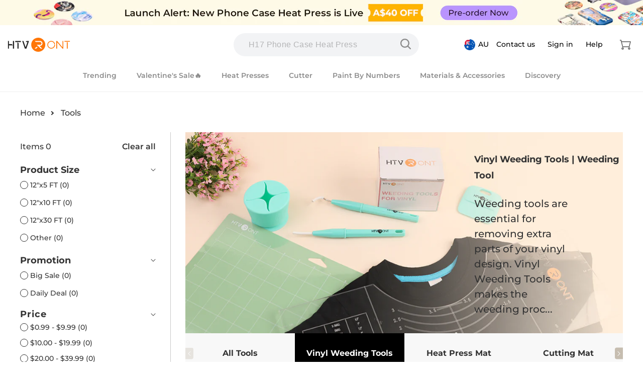

--- FILE ---
content_type: text/html; charset=utf-8
request_url: https://au.htvront.com/collections/vinyl-weeding-tools/m-silhouette-cameo-4
body_size: 99153
content:















<!doctype html>
<html class="no-js" lang="en">
  <head>
    


    <meta charset="utf-8">
    <meta http-equiv="X-UA-Compatible" content="IE=edge">
    <meta name="viewport" content="width=device-width,initial-scale=1">
    <meta name="theme-color" content="">
    <meta name="google-site-verification" content="Edf3m34AdtvEUR8fpfxfCl70oPDni1pOS79-xzZUD8g">
    <meta name="google-site-verification" content="o0iD8gmwnZSqzaVUrTDmgrAdTkdyPgSCBx0PZo_tcVU">
    <link rel="canonical" href="https://au.htvront.com/collections/vinyl-weeding-tools/m-silhouette-cameo-4">
    <link rel="preconnect" href="https://cdn.shopify.com" crossorigin><link rel="icon" type="image/png" href="//au.htvront.com/cdn/shop/files/3edc5d9f7b125de4224beb438e3b045a.png?crop=center&height=32&v=1658396685&width=32"><link rel="preconnect" href="https://fonts.shopifycdn.com" crossorigin><title>
      Vinyl Weeding Tools | Weeding Tool
 &ndash; tagged "M-Silhouette Cameo 4" &ndash; HTVRONT AU Store</title>
    
      <meta name="description" content="Weeding tools are essential for removing extra parts of your vinyl design. Vinyl Weeding Tools makes the weeding process much more efficient and effortless, a good way to save your precious time.">
    
    

<meta property="og:site_name" content="HTVRONT AU Store">
<meta property="og:url" content="https://au.htvront.com/collections/vinyl-weeding-tools/m-silhouette-cameo-4">
<meta property="og:title" content="Vinyl Weeding Tools | Weeding Tool">
<meta property="og:type" content="website">
<meta property="og:description" content="Weeding tools are essential for removing extra parts of your vinyl design. Vinyl Weeding Tools makes the weeding process much more efficient and effortless, a good way to save your precious time."><meta property="og:image" content="http://au.htvront.com/cdn/shop/collections/TOOL_3a20ce09-1d64-4cb5-be50-2c0c3d5acbb3.jpg?v=1658449412">
  <meta property="og:image:secure_url" content="https://au.htvront.com/cdn/shop/collections/TOOL_3a20ce09-1d64-4cb5-be50-2c0c3d5acbb3.jpg?v=1658449412">
  <meta property="og:image:width" content="1195">
  <meta property="og:image:height" content="476"><meta name="twitter:card" content="summary_large_image">
<meta name="twitter:title" content="Vinyl Weeding Tools | Weeding Tool">
<meta name="twitter:description" content="Weeding tools are essential for removing extra parts of your vinyl design. Vinyl Weeding Tools makes the weeding process much more efficient and effortless, a good way to save your precious time.">

    
      <script src="//au.htvront.com/cdn/shop/t/16/assets/global-copy.js?v=175367339061631701751718248243" defer="defer"></script>
    
    <script src="//au.htvront.com/cdn/shop/t/16/assets/jsencrypt.min.js?v=34110739467910823251718604929" defer="defer"></script>
    <script src="//au.htvront.com/cdn/shop/t/16/assets/jquery.min.js?v=58211863146907186831697700570" type="text/javascript"></script>
    <script src="//au.htvront.com/cdn/shop/t/16/assets/clipboard.js?v=181733517387167744211697700545" async></script>

    
  <script>window.performance && window.performance.mark && window.performance.mark('shopify.content_for_header.start');</script><meta name="google-site-verification" content="PTGG0MNyhRpNLNPe_4EfnmS9EinHJaRz713J2EjVPzU">
<meta id="shopify-digital-wallet" name="shopify-digital-wallet" content="/63383503101/digital_wallets/dialog">
<meta name="shopify-checkout-api-token" content="2e858ae121dda01b6d9810ce7aac2b1d">
<meta id="in-context-paypal-metadata" data-shop-id="63383503101" data-venmo-supported="false" data-environment="production" data-locale="en_US" data-paypal-v4="true" data-currency="AUD">
<link rel="alternate" type="application/atom+xml" title="Feed" href="/collections/vinyl-weeding-tools/m-silhouette-cameo-4.atom" />
<link rel="alternate" hreflang="x-default" href="https://au.htvront.com/collections/vinyl-weeding-tools/m-silhouette-cameo-4">
<link rel="alternate" hreflang="en" href="https://au.htvront.com/collections/vinyl-weeding-tools/m-silhouette-cameo-4">
<link rel="alternate" hreflang="en-NZ" href="https://au.htvront.com/en-nz/collections/vinyl-weeding-tools/m-silhouette-cameo-4">
<link rel="alternate" type="application/json+oembed" href="https://au.htvront.com/collections/vinyl-weeding-tools/m-silhouette-cameo-4.oembed">
<script async="async" src="/checkouts/internal/preloads.js?locale=en-AU"></script>
<script id="shopify-features" type="application/json">{"accessToken":"2e858ae121dda01b6d9810ce7aac2b1d","betas":["rich-media-storefront-analytics"],"domain":"au.htvront.com","predictiveSearch":true,"shopId":63383503101,"locale":"en"}</script>
<script>var Shopify = Shopify || {};
Shopify.shop = "sijiu-au.myshopify.com";
Shopify.locale = "en";
Shopify.currency = {"active":"AUD","rate":"1.0"};
Shopify.country = "AU";
Shopify.theme = {"name":"Copy of  www-htvront-com-htvront-2022-11-29 YQ","id":137698312445,"schema_name":"Dawn","schema_version":"4.0.0","theme_store_id":null,"role":"main"};
Shopify.theme.handle = "null";
Shopify.theme.style = {"id":null,"handle":null};
Shopify.cdnHost = "au.htvront.com/cdn";
Shopify.routes = Shopify.routes || {};
Shopify.routes.root = "/";</script>
<script type="module">!function(o){(o.Shopify=o.Shopify||{}).modules=!0}(window);</script>
<script>!function(o){function n(){var o=[];function n(){o.push(Array.prototype.slice.apply(arguments))}return n.q=o,n}var t=o.Shopify=o.Shopify||{};t.loadFeatures=n(),t.autoloadFeatures=n()}(window);</script>
<script id="shop-js-analytics" type="application/json">{"pageType":"collection"}</script>
<script defer="defer" async type="module" src="//au.htvront.com/cdn/shopifycloud/shop-js/modules/v2/client.init-shop-cart-sync_BN7fPSNr.en.esm.js"></script>
<script defer="defer" async type="module" src="//au.htvront.com/cdn/shopifycloud/shop-js/modules/v2/chunk.common_Cbph3Kss.esm.js"></script>
<script defer="defer" async type="module" src="//au.htvront.com/cdn/shopifycloud/shop-js/modules/v2/chunk.modal_DKumMAJ1.esm.js"></script>
<script type="module">
  await import("//au.htvront.com/cdn/shopifycloud/shop-js/modules/v2/client.init-shop-cart-sync_BN7fPSNr.en.esm.js");
await import("//au.htvront.com/cdn/shopifycloud/shop-js/modules/v2/chunk.common_Cbph3Kss.esm.js");
await import("//au.htvront.com/cdn/shopifycloud/shop-js/modules/v2/chunk.modal_DKumMAJ1.esm.js");

  window.Shopify.SignInWithShop?.initShopCartSync?.({"fedCMEnabled":true,"windoidEnabled":true});

</script>
<script>(function() {
  var isLoaded = false;
  function asyncLoad() {
    if (isLoaded) return;
    isLoaded = true;
    var urls = ["\/\/social-login.oxiapps.com\/api\/init?vt=928358\u0026shop=sijiu-au.myshopify.com","https:\/\/static.shareasale.com\/json\/shopify\/deduplication.js?shop=sijiu-au.myshopify.com","https:\/\/static.shareasale.com\/json\/shopify\/shareasale-tracking.js?sasmid=100147\u0026ssmtid=68106\u0026xtm=static\u0026xtv=AU\u0026shop=sijiu-au.myshopify.com","https:\/\/sdks.zalify.com\/pixel.js?wid=clzqksfd598vokj2j6vhmlojl\u0026shop=sijiu-au.myshopify.com","https:\/\/t.cfjump.com\/tag\/90385?shop=sijiu-au.myshopify.com","\/\/cdn.shopify.com\/proxy\/ae710d905746353520511d7c9349133fe730e57e96987d5dac3f1ca31a27f7d5\/api.goaffpro.com\/loader.js?shop=sijiu-au.myshopify.com\u0026sp-cache-control=cHVibGljLCBtYXgtYWdlPTkwMA","https:\/\/na.shgcdn3.com\/pixel-collector.js?shop=sijiu-au.myshopify.com","https:\/\/cdn.pushowl.com\/latest\/sdks\/pushowl-shopify.js?subdomain=sijiu-au\u0026environment=production\u0026guid=dae1c100-53f0-4a05-9b44-a60414d5721c\u0026shop=sijiu-au.myshopify.com","https:\/\/static.seel.com\/shopify\/worry-free-purchase\/script\/sijiu-au.myshopify.com.js?shop=sijiu-au.myshopify.com"];
    for (var i = 0; i < urls.length; i++) {
      var s = document.createElement('script');
      s.type = 'text/javascript';
      s.async = true;
      s.src = urls[i];
      var x = document.getElementsByTagName('script')[0];
      x.parentNode.insertBefore(s, x);
    }
  };
  if(window.attachEvent) {
    window.attachEvent('onload', asyncLoad);
  } else {
    window.addEventListener('load', asyncLoad, false);
  }
})();</script>
<script id="__st">var __st={"a":63383503101,"offset":28800,"reqid":"4063783d-69be-4118-9736-9bf5666e38e7-1769909305","pageurl":"au.htvront.com\/collections\/vinyl-weeding-tools\/m-silhouette-cameo-4","u":"54d87c1000f9","p":"collection","rtyp":"collection","rid":400807723261};</script>
<script>window.ShopifyPaypalV4VisibilityTracking = true;</script>
<script id="captcha-bootstrap">!function(){'use strict';const t='contact',e='account',n='new_comment',o=[[t,t],['blogs',n],['comments',n],[t,'customer']],c=[[e,'customer_login'],[e,'guest_login'],[e,'recover_customer_password'],[e,'create_customer']],r=t=>t.map((([t,e])=>`form[action*='/${t}']:not([data-nocaptcha='true']) input[name='form_type'][value='${e}']`)).join(','),a=t=>()=>t?[...document.querySelectorAll(t)].map((t=>t.form)):[];function s(){const t=[...o],e=r(t);return a(e)}const i='password',u='form_key',d=['recaptcha-v3-token','g-recaptcha-response','h-captcha-response',i],f=()=>{try{return window.sessionStorage}catch{return}},m='__shopify_v',_=t=>t.elements[u];function p(t,e,n=!1){try{const o=window.sessionStorage,c=JSON.parse(o.getItem(e)),{data:r}=function(t){const{data:e,action:n}=t;return t[m]||n?{data:e,action:n}:{data:t,action:n}}(c);for(const[e,n]of Object.entries(r))t.elements[e]&&(t.elements[e].value=n);n&&o.removeItem(e)}catch(o){console.error('form repopulation failed',{error:o})}}const l='form_type',E='cptcha';function T(t){t.dataset[E]=!0}const w=window,h=w.document,L='Shopify',v='ce_forms',y='captcha';let A=!1;((t,e)=>{const n=(g='f06e6c50-85a8-45c8-87d0-21a2b65856fe',I='https://cdn.shopify.com/shopifycloud/storefront-forms-hcaptcha/ce_storefront_forms_captcha_hcaptcha.v1.5.2.iife.js',D={infoText:'Protected by hCaptcha',privacyText:'Privacy',termsText:'Terms'},(t,e,n)=>{const o=w[L][v],c=o.bindForm;if(c)return c(t,g,e,D).then(n);var r;o.q.push([[t,g,e,D],n]),r=I,A||(h.body.append(Object.assign(h.createElement('script'),{id:'captcha-provider',async:!0,src:r})),A=!0)});var g,I,D;w[L]=w[L]||{},w[L][v]=w[L][v]||{},w[L][v].q=[],w[L][y]=w[L][y]||{},w[L][y].protect=function(t,e){n(t,void 0,e),T(t)},Object.freeze(w[L][y]),function(t,e,n,w,h,L){const[v,y,A,g]=function(t,e,n){const i=e?o:[],u=t?c:[],d=[...i,...u],f=r(d),m=r(i),_=r(d.filter((([t,e])=>n.includes(e))));return[a(f),a(m),a(_),s()]}(w,h,L),I=t=>{const e=t.target;return e instanceof HTMLFormElement?e:e&&e.form},D=t=>v().includes(t);t.addEventListener('submit',(t=>{const e=I(t);if(!e)return;const n=D(e)&&!e.dataset.hcaptchaBound&&!e.dataset.recaptchaBound,o=_(e),c=g().includes(e)&&(!o||!o.value);(n||c)&&t.preventDefault(),c&&!n&&(function(t){try{if(!f())return;!function(t){const e=f();if(!e)return;const n=_(t);if(!n)return;const o=n.value;o&&e.removeItem(o)}(t);const e=Array.from(Array(32),(()=>Math.random().toString(36)[2])).join('');!function(t,e){_(t)||t.append(Object.assign(document.createElement('input'),{type:'hidden',name:u})),t.elements[u].value=e}(t,e),function(t,e){const n=f();if(!n)return;const o=[...t.querySelectorAll(`input[type='${i}']`)].map((({name:t})=>t)),c=[...d,...o],r={};for(const[a,s]of new FormData(t).entries())c.includes(a)||(r[a]=s);n.setItem(e,JSON.stringify({[m]:1,action:t.action,data:r}))}(t,e)}catch(e){console.error('failed to persist form',e)}}(e),e.submit())}));const S=(t,e)=>{t&&!t.dataset[E]&&(n(t,e.some((e=>e===t))),T(t))};for(const o of['focusin','change'])t.addEventListener(o,(t=>{const e=I(t);D(e)&&S(e,y())}));const B=e.get('form_key'),M=e.get(l),P=B&&M;t.addEventListener('DOMContentLoaded',(()=>{const t=y();if(P)for(const e of t)e.elements[l].value===M&&p(e,B);[...new Set([...A(),...v().filter((t=>'true'===t.dataset.shopifyCaptcha))])].forEach((e=>S(e,t)))}))}(h,new URLSearchParams(w.location.search),n,t,e,['guest_login'])})(!0,!0)}();</script>
<script integrity="sha256-4kQ18oKyAcykRKYeNunJcIwy7WH5gtpwJnB7kiuLZ1E=" data-source-attribution="shopify.loadfeatures" defer="defer" src="//au.htvront.com/cdn/shopifycloud/storefront/assets/storefront/load_feature-a0a9edcb.js" crossorigin="anonymous"></script>
<script data-source-attribution="shopify.dynamic_checkout.dynamic.init">var Shopify=Shopify||{};Shopify.PaymentButton=Shopify.PaymentButton||{isStorefrontPortableWallets:!0,init:function(){window.Shopify.PaymentButton.init=function(){};var t=document.createElement("script");t.src="https://au.htvront.com/cdn/shopifycloud/portable-wallets/latest/portable-wallets.en.js",t.type="module",document.head.appendChild(t)}};
</script>
<script data-source-attribution="shopify.dynamic_checkout.buyer_consent">
  function portableWalletsHideBuyerConsent(e){var t=document.getElementById("shopify-buyer-consent"),n=document.getElementById("shopify-subscription-policy-button");t&&n&&(t.classList.add("hidden"),t.setAttribute("aria-hidden","true"),n.removeEventListener("click",e))}function portableWalletsShowBuyerConsent(e){var t=document.getElementById("shopify-buyer-consent"),n=document.getElementById("shopify-subscription-policy-button");t&&n&&(t.classList.remove("hidden"),t.removeAttribute("aria-hidden"),n.addEventListener("click",e))}window.Shopify?.PaymentButton&&(window.Shopify.PaymentButton.hideBuyerConsent=portableWalletsHideBuyerConsent,window.Shopify.PaymentButton.showBuyerConsent=portableWalletsShowBuyerConsent);
</script>
<script data-source-attribution="shopify.dynamic_checkout.cart.bootstrap">document.addEventListener("DOMContentLoaded",(function(){function t(){return document.querySelector("shopify-accelerated-checkout-cart, shopify-accelerated-checkout")}if(t())Shopify.PaymentButton.init();else{new MutationObserver((function(e,n){t()&&(Shopify.PaymentButton.init(),n.disconnect())})).observe(document.body,{childList:!0,subtree:!0})}}));
</script>
<link id="shopify-accelerated-checkout-styles" rel="stylesheet" media="screen" href="https://au.htvront.com/cdn/shopifycloud/portable-wallets/latest/accelerated-checkout-backwards-compat.css" crossorigin="anonymous">
<style id="shopify-accelerated-checkout-cart">
        #shopify-buyer-consent {
  margin-top: 1em;
  display: inline-block;
  width: 100%;
}

#shopify-buyer-consent.hidden {
  display: none;
}

#shopify-subscription-policy-button {
  background: none;
  border: none;
  padding: 0;
  text-decoration: underline;
  font-size: inherit;
  cursor: pointer;
}

#shopify-subscription-policy-button::before {
  box-shadow: none;
}

      </style>
<script id="sections-script" data-sections="header,footer" defer="defer" src="//au.htvront.com/cdn/shop/t/16/compiled_assets/scripts.js?v=19171"></script>
<script>window.performance && window.performance.mark && window.performance.mark('shopify.content_for_header.end');</script>
  





  <script type="text/javascript">
    
      window.__shgMoneyFormat = window.__shgMoneyFormat || {"AUD":{"currency":"AUD","currency_symbol":"A$","currency_symbol_location":"left","decimal_places":2,"decimal_separator":".","thousands_separator":","}};
    
    window.__shgCurrentCurrencyCode = window.__shgCurrentCurrencyCode || {
      currency: "AUD",
      currency_symbol: "$",
      decimal_separator: ".",
      thousands_separator: ",",
      decimal_places: 2,
      currency_symbol_location: "left"
    };
  </script>



    <!-- /snippets/gwa-hreflang.liquid v.1.0.3  from https://apps.shopify.com/hreflang-manager -->



    <style data-shopify>
      @font-face {
  font-family: Montserrat;
  font-weight: 500;
  font-style: normal;
  font-display: swap;
  src: url("//au.htvront.com/cdn/fonts/montserrat/montserrat_n5.07ef3781d9c78c8b93c98419da7ad4fbeebb6635.woff2") format("woff2"),
       url("//au.htvront.com/cdn/fonts/montserrat/montserrat_n5.adf9b4bd8b0e4f55a0b203cdd84512667e0d5e4d.woff") format("woff");
}

      @font-face {
  font-family: Montserrat;
  font-weight: 700;
  font-style: normal;
  font-display: swap;
  src: url("//au.htvront.com/cdn/fonts/montserrat/montserrat_n7.3c434e22befd5c18a6b4afadb1e3d77c128c7939.woff2") format("woff2"),
       url("//au.htvront.com/cdn/fonts/montserrat/montserrat_n7.5d9fa6e2cae713c8fb539a9876489d86207fe957.woff") format("woff");
}

      @font-face {
  font-family: Montserrat;
  font-weight: 500;
  font-style: italic;
  font-display: swap;
  src: url("//au.htvront.com/cdn/fonts/montserrat/montserrat_i5.d3a783eb0cc26f2fda1e99d1dfec3ebaea1dc164.woff2") format("woff2"),
       url("//au.htvront.com/cdn/fonts/montserrat/montserrat_i5.76d414ea3d56bb79ef992a9c62dce2e9063bc062.woff") format("woff");
}

      @font-face {
  font-family: Montserrat;
  font-weight: 700;
  font-style: italic;
  font-display: swap;
  src: url("//au.htvront.com/cdn/fonts/montserrat/montserrat_i7.a0d4a463df4f146567d871890ffb3c80408e7732.woff2") format("woff2"),
       url("//au.htvront.com/cdn/fonts/montserrat/montserrat_i7.f6ec9f2a0681acc6f8152c40921d2a4d2e1a2c78.woff") format("woff");
}

      @font-face {
  font-family: Montserrat;
  font-weight: 600;
  font-style: normal;
  font-display: swap;
  src: url("//au.htvront.com/cdn/fonts/montserrat/montserrat_n6.1326b3e84230700ef15b3a29fb520639977513e0.woff2") format("woff2"),
       url("//au.htvront.com/cdn/fonts/montserrat/montserrat_n6.652f051080eb14192330daceed8cd53dfdc5ead9.woff") format("woff");
}


      :root {
        --font-body-family: Montserrat, sans-serif;
        --font-body-style: normal;
        --font-body-weight: 500;
        --font-title-family: Montserrat, sans-serif;
        --font-title-style: normal;
        --font-title-weight: 600;
        --font-extrabold-family: Montserrat, sans-serif;
        --font-extrabold-style: normal;
        --font-extrabold-weight: 600;

        --font-heading-family: Montserrat, sans-serif;
        --font-heading-style: normal;
        --font-heading-weight: 600;

        --font-body-scale: 1.0;
        --font-heading-scale: 1.0;

        --color-base-text: 51, 51, 51;
        --color-shadow: 51, 51, 51;
        --color-base-background-1: 255, 255, 255;
        --color-base-background-2: 241, 241, 241;
        --color-base-solid-button-labels: 255, 255, 255;
        --color-base-outline-button-labels: 51, 51, 51;
        --color-base-accent-1: 255, 118, 6;
        --color-base-accent-2: 51, 79, 180;
        --payment-terms-background-color: #ffffff;

        --gradient-base-background-1: #ffffff;
        --gradient-base-background-2: #f1f1f1;
        --gradient-base-accent-1: #ff7606;
        --gradient-base-accent-2: #334fb4;

        --media-padding: px;
        --media-border-opacity: 0.05;
        --media-border-width: 1px;
        --media-radius: 0px;
        --media-shadow-opacity: 0.0;
        --media-shadow-horizontal-offset: 0px;
        --media-shadow-vertical-offset: 4px;
        --media-shadow-blur-radius: 5px;

        --page-width: 160rem;
        --page-width-margin: 0rem;

        --card-image-padding: 0.0rem;
        --card-corner-radius: 0.0rem;
        --card-text-alignment: left;
        --card-border-width: 0.0rem;
        --card-border-opacity: 0.1;
        --card-shadow-opacity: 0.0;
        --card-shadow-horizontal-offset: 0.0rem;
        --card-shadow-vertical-offset: 0.4rem;
        --card-shadow-blur-radius: 0.5rem;

        --badge-corner-radius: 4.0rem;

        --popup-border-width: 1px;
        --popup-border-opacity: 0.1;
        --popup-corner-radius: 0px;
        --popup-shadow-opacity: 0.0;
        --popup-shadow-horizontal-offset: 0px;
        --popup-shadow-vertical-offset: 4px;
        --popup-shadow-blur-radius: 5px;

        --drawer-border-width: 1px;
        --drawer-border-opacity: 0.1;
        --drawer-shadow-opacity: 0.0;
        --drawer-shadow-horizontal-offset: 0px;
        --drawer-shadow-vertical-offset: 4px;
        --drawer-shadow-blur-radius: 5px;

        --spacing-sections-desktop: 0px;
        --spacing-sections-mobile: 0px;

        --grid-desktop-vertical-spacing: 28px;
        --grid-desktop-horizontal-spacing: 16px;
        --grid-mobile-vertical-spacing: 14px;
        --grid-mobile-horizontal-spacing: 8px;

        --text-boxes-border-opacity: 0.1;
        --text-boxes-border-width: 0px;
        --text-boxes-radius: 0px;
        --text-boxes-shadow-opacity: 0.0;
        --text-boxes-shadow-horizontal-offset: 0px;
        --text-boxes-shadow-vertical-offset: 4px;
        --text-boxes-shadow-blur-radius: 5px;

        --buttons-radius: 10px;
        --buttons-radius-outset: 11px;
        --buttons-border-width: 1px;
        --buttons-border-opacity: 1.0;
        --buttons-shadow-opacity: 0.0;
        --buttons-shadow-horizontal-offset: 0px;
        --buttons-shadow-vertical-offset: 4px;
        --buttons-shadow-blur-radius: 5px;
        --buttons-border-offset: 0.3px;

        --inputs-radius: 4px;
        --inputs-border-width: 1px;
        --inputs-border-opacity: 0.55;
        --inputs-shadow-opacity: 0.0;
        --inputs-shadow-horizontal-offset: 0px;
        --inputs-margin-offset: 0px;
        --inputs-shadow-vertical-offset: 4px;
        --inputs-shadow-blur-radius: 5px;
        --inputs-radius-outset: 5px;

        --variant-pills-radius: 40px;
        --variant-pills-border-width: 1px;
        --variant-pills-border-opacity: 0.55;
        --variant-pills-shadow-opacity: 0.0;
        --variant-pills-shadow-horizontal-offset: 0px;
        --variant-pills-shadow-vertical-offset: 4px;
        --variant-pills-shadow-blur-radius: 5px;
      }

      *,
      *::before,
      *::after {
        box-sizing: inherit;
      }

      html {
        box-sizing: border-box;
        font-size: calc(var(--font-body-scale) * 62.5%);
        height: 100%;
      }

      body {
        display: grid;
        grid-template-rows: auto auto 1fr auto;
        grid-template-columns: 100%;
        min-height: 100%;
        margin: 0;
        font-size: 1.5rem;
        letter-spacing: 0.06rem;
        line-height: calc(1 + 0.8 / var(--font-body-scale));
        font-family: var(--font-body-family);
        font-style: var(--font-body-style);
        font-weight: var(--font-body-weight);
      }
      @media screen and (min-width: 750px) {
        body {
          font-size: 1.6rem;
        }
      }
    </style>

    <link rel="preload" href="//au.htvront.com/cdn/shop/t/16/assets/base.css?v=63827035766856318451754451305" as="style" onload="this.onload=null;this.rel='stylesheet'"><link
        rel="preload"
        href="//au.htvront.com/cdn/shop/t/16/assets/swiper.min.css?v=94222183944882121951697700645"
        as="style"
        onload="this.onload=null;this.rel='stylesheet'"
      ><link rel="preload" as="font" href="//au.htvront.com/cdn/fonts/montserrat/montserrat_n5.07ef3781d9c78c8b93c98419da7ad4fbeebb6635.woff2" type="font/woff2" crossorigin><link rel="preload" as="font" href="//au.htvront.com/cdn/fonts/montserrat/montserrat_n6.1326b3e84230700ef15b3a29fb520639977513e0.woff2" type="font/woff2" crossorigin><link
        rel="stylesheet"
        href="//au.htvront.com/cdn/shop/t/16/assets/component-predictive-search.css?v=27046176382327336691721094811"
        media="print"
        onload="this.media='all'"
      ><script>
      document.documentElement.className = document.documentElement.className.replace('no-js', 'js');
      if (Shopify.designMode) {
        document.documentElement.classList.add('shopify-design-mode');
      }
    </script><link href="//au.htvront.com/cdn/shop/t/16/assets/component-cart.css?v=61086454150987525971697700549" rel="stylesheet" type="text/css" media="all" />
      <link href="//au.htvront.com/cdn/shop/t/16/assets/component-totals.css?v=35008200332502843081697700561" rel="stylesheet" type="text/css" media="all" />
      <link href="//au.htvront.com/cdn/shop/t/16/assets/component-price.css?v=112673864592427438181697700557" rel="stylesheet" type="text/css" media="all" />
      <link href="//au.htvront.com/cdn/shop/t/16/assets/component-discounts.css?v=152760482443307489271697700551" rel="stylesheet" type="text/css" media="all" />
      <script src="//au.htvront.com/cdn/shop/t/16/assets/constants.js?v=118584103139986873861727597785" defer="defer"></script>
      <script src="//au.htvront.com/cdn/shop/t/16/assets/pubsub.js?v=62018018568598906421727597783" defer="defer"></script>

<script type="text/javascript">
  
    window.SHG_CUSTOMER = null;
  
</script>







<!-- BEGIN app block: shopify://apps/zalify-pixel-popups-emails/blocks/popup-embed/0f5e9b69-424e-42a3-8bd7-8d5b75dd8130 -->
<meta class="zalify-popup" data-app-key="sijiu-au" />
<script data-version="2.0">


const isCheckLightHouse = () => {
  try {
    const lightHouse =
      (navigator.userAgentData &&
        JSON.stringify(navigator.userAgentData).indexOf('Lighthouse') >
          -1) ||
      navigator.userAgent.indexOf('Chrome-Lighthouse') > -1;
    return Boolean(lightHouse);
  } catch (error) {}
  return false;
};
if (!isCheckLightHouse()) {
  document.write('\<script src="https://sdks.zalify.com/pixel.js"\>\<\/script\>\<script src="https://sdk-tracking.zalify.com/app-embed.js?shop_key=sijiu-au"\>\<\/script\>')
}


</script>

<script>
  window.zalifyShopify = {
    product :  
            null
        ,
    collection:
        
          {
              id: "400807723261",
              handle: "vinyl-weeding-tools",
              title: "Vinyl Weeding Tools",
              published_at: "2022-07-21 16:33:59 +0800",
              products: []
            }
        


     ,
    search:
      
        null
      


  }
</script>

<script>
(function(){

// 增强实时分析
function getCookie(cname) {
 const name = cname + '=';
 const ca = document.cookie.split(';');
 for (let i = 0; i < ca.length; i++) {
   const c = ca[i].trim();
   if (c.indexOf(name) == 0) return c.substring(name.length, c.length);
 }
 return '';
}

function setCookie(
 name,
 value,
 timeout = 365 * 86400,
) {
 try {
   const d = new Date();
   d.setTime(d.getTime() + timeout * 1000);
   const expires = 'expires=' + d.toUTCString();
   const mainDomain = location.origin.includes('wwww') ? getMainDomain(location.origin) :'';
   const domain =  mainDomain?'domain=' + mainDomain :'';
   const expiresString = timeout === 0 ? '' : ';' + expires;

   document.cookie = name + '=' + value + expiresString + ';' + domain + '';
 } catch (error) {

 }
}

function getMainDomain(url) {
 let mainDomain = url.match(
   /(?:https?:\/\/)?(?:[^@\n]+@)?(?:www\.)?([^:/\n]+)/im,
 )?.[1];
 if (!mainDomain) {
   return url;
 }
 if (mainDomain.split('.').length > 2) {
   const parts = mainDomain.split('.');
   mainDomain = parts.slice(parts.length - 2).join('.');
 }

 return mainDomain;
}


const landingPageKey = 'zalify_landing_page';

function getLandingPage() {
 return localStorage.getItem(landingPageKey) || getCookie(landingPageKey);
}

function setLandingPage(url) {
 if (getLandingPage()) {
   return;
 }
 localStorage.setItem(landingPageKey, url);
 setCookie(landingPageKey, url);
}

const key = 'zalify_referrer';


function setReferrer(url) {
 // 因为只拿第一个 landing page 匹配的 referrer，
 if (getLandingPage()) {
   return;
 }
 localStorage.setItem(key, url);
 setCookie(key, url);
}
try {
 // 顺序不能反
 setReferrer(document.referrer);
 setLandingPage(location.href);
 console.log('landing_page',getLandingPage())
} catch (error) {}
})()
</script>

<!-- END app block --><!-- BEGIN app block: shopify://apps/hreflang-manager/blocks/gwa-hreflang/35dc0b05-d599-4c8e-8584-8cd17768854a --><!-- BEGIN app snippet: gwa-hreflang-collection --><link rel="alternate" hreflang="en-CA" href="https://ca.htvront.com/collections/vinyl-weeding-tools/m-silhouette-cameo-4"><link rel="alternate" hreflang="en-AU" href="https://au.htvront.com/collections/vinyl-weeding-tools/m-silhouette-cameo-4"><link rel="alternate" hreflang="en-NZ" href="https://au.htvront.com/en-nz/collections/vinyl-weeding-tools/m-silhouette-cameo-4"><link rel="alternate" hreflang="x-default" href="https://www.htvront.com/collections/vinyl-weeding-tools/m-silhouette-cameo-4"><link rel="alternate" hreflang="en-US" href="https://www.htvront.com/collections/vinyl-weeding-tools/m-silhouette-cameo-4"><link rel="alternate" hreflang="en-GB" href="https://www.htvront.co.uk/collections/vinyl-weeding-tools/m-silhouette-cameo-4"><!-- END app snippet --><!-- END app block --><script src="https://cdn.shopify.com/extensions/019c0fa6-5f30-7dd9-9c7f-b7b4d428673e/js-client-222/assets/pushowl-shopify.js" type="text/javascript" defer="defer"></script>
<script src="https://cdn.shopify.com/extensions/019b8d54-2388-79d8-becc-d32a3afe2c7a/omnisend-50/assets/omnisend-in-shop.js" type="text/javascript" defer="defer"></script>
<link href="https://monorail-edge.shopifysvc.com" rel="dns-prefetch">
<script>(function(){if ("sendBeacon" in navigator && "performance" in window) {try {var session_token_from_headers = performance.getEntriesByType('navigation')[0].serverTiming.find(x => x.name == '_s').description;} catch {var session_token_from_headers = undefined;}var session_cookie_matches = document.cookie.match(/_shopify_s=([^;]*)/);var session_token_from_cookie = session_cookie_matches && session_cookie_matches.length === 2 ? session_cookie_matches[1] : "";var session_token = session_token_from_headers || session_token_from_cookie || "";function handle_abandonment_event(e) {var entries = performance.getEntries().filter(function(entry) {return /monorail-edge.shopifysvc.com/.test(entry.name);});if (!window.abandonment_tracked && entries.length === 0) {window.abandonment_tracked = true;var currentMs = Date.now();var navigation_start = performance.timing.navigationStart;var payload = {shop_id: 63383503101,url: window.location.href,navigation_start,duration: currentMs - navigation_start,session_token,page_type: "collection"};window.navigator.sendBeacon("https://monorail-edge.shopifysvc.com/v1/produce", JSON.stringify({schema_id: "online_store_buyer_site_abandonment/1.1",payload: payload,metadata: {event_created_at_ms: currentMs,event_sent_at_ms: currentMs}}));}}window.addEventListener('pagehide', handle_abandonment_event);}}());</script>
<script id="web-pixels-manager-setup">(function e(e,d,r,n,o){if(void 0===o&&(o={}),!Boolean(null===(a=null===(i=window.Shopify)||void 0===i?void 0:i.analytics)||void 0===a?void 0:a.replayQueue)){var i,a;window.Shopify=window.Shopify||{};var t=window.Shopify;t.analytics=t.analytics||{};var s=t.analytics;s.replayQueue=[],s.publish=function(e,d,r){return s.replayQueue.push([e,d,r]),!0};try{self.performance.mark("wpm:start")}catch(e){}var l=function(){var e={modern:/Edge?\/(1{2}[4-9]|1[2-9]\d|[2-9]\d{2}|\d{4,})\.\d+(\.\d+|)|Firefox\/(1{2}[4-9]|1[2-9]\d|[2-9]\d{2}|\d{4,})\.\d+(\.\d+|)|Chrom(ium|e)\/(9{2}|\d{3,})\.\d+(\.\d+|)|(Maci|X1{2}).+ Version\/(15\.\d+|(1[6-9]|[2-9]\d|\d{3,})\.\d+)([,.]\d+|)( \(\w+\)|)( Mobile\/\w+|) Safari\/|Chrome.+OPR\/(9{2}|\d{3,})\.\d+\.\d+|(CPU[ +]OS|iPhone[ +]OS|CPU[ +]iPhone|CPU IPhone OS|CPU iPad OS)[ +]+(15[._]\d+|(1[6-9]|[2-9]\d|\d{3,})[._]\d+)([._]\d+|)|Android:?[ /-](13[3-9]|1[4-9]\d|[2-9]\d{2}|\d{4,})(\.\d+|)(\.\d+|)|Android.+Firefox\/(13[5-9]|1[4-9]\d|[2-9]\d{2}|\d{4,})\.\d+(\.\d+|)|Android.+Chrom(ium|e)\/(13[3-9]|1[4-9]\d|[2-9]\d{2}|\d{4,})\.\d+(\.\d+|)|SamsungBrowser\/([2-9]\d|\d{3,})\.\d+/,legacy:/Edge?\/(1[6-9]|[2-9]\d|\d{3,})\.\d+(\.\d+|)|Firefox\/(5[4-9]|[6-9]\d|\d{3,})\.\d+(\.\d+|)|Chrom(ium|e)\/(5[1-9]|[6-9]\d|\d{3,})\.\d+(\.\d+|)([\d.]+$|.*Safari\/(?![\d.]+ Edge\/[\d.]+$))|(Maci|X1{2}).+ Version\/(10\.\d+|(1[1-9]|[2-9]\d|\d{3,})\.\d+)([,.]\d+|)( \(\w+\)|)( Mobile\/\w+|) Safari\/|Chrome.+OPR\/(3[89]|[4-9]\d|\d{3,})\.\d+\.\d+|(CPU[ +]OS|iPhone[ +]OS|CPU[ +]iPhone|CPU IPhone OS|CPU iPad OS)[ +]+(10[._]\d+|(1[1-9]|[2-9]\d|\d{3,})[._]\d+)([._]\d+|)|Android:?[ /-](13[3-9]|1[4-9]\d|[2-9]\d{2}|\d{4,})(\.\d+|)(\.\d+|)|Mobile Safari.+OPR\/([89]\d|\d{3,})\.\d+\.\d+|Android.+Firefox\/(13[5-9]|1[4-9]\d|[2-9]\d{2}|\d{4,})\.\d+(\.\d+|)|Android.+Chrom(ium|e)\/(13[3-9]|1[4-9]\d|[2-9]\d{2}|\d{4,})\.\d+(\.\d+|)|Android.+(UC? ?Browser|UCWEB|U3)[ /]?(15\.([5-9]|\d{2,})|(1[6-9]|[2-9]\d|\d{3,})\.\d+)\.\d+|SamsungBrowser\/(5\.\d+|([6-9]|\d{2,})\.\d+)|Android.+MQ{2}Browser\/(14(\.(9|\d{2,})|)|(1[5-9]|[2-9]\d|\d{3,})(\.\d+|))(\.\d+|)|K[Aa][Ii]OS\/(3\.\d+|([4-9]|\d{2,})\.\d+)(\.\d+|)/},d=e.modern,r=e.legacy,n=navigator.userAgent;return n.match(d)?"modern":n.match(r)?"legacy":"unknown"}(),u="modern"===l?"modern":"legacy",c=(null!=n?n:{modern:"",legacy:""})[u],f=function(e){return[e.baseUrl,"/wpm","/b",e.hashVersion,"modern"===e.buildTarget?"m":"l",".js"].join("")}({baseUrl:d,hashVersion:r,buildTarget:u}),m=function(e){var d=e.version,r=e.bundleTarget,n=e.surface,o=e.pageUrl,i=e.monorailEndpoint;return{emit:function(e){var a=e.status,t=e.errorMsg,s=(new Date).getTime(),l=JSON.stringify({metadata:{event_sent_at_ms:s},events:[{schema_id:"web_pixels_manager_load/3.1",payload:{version:d,bundle_target:r,page_url:o,status:a,surface:n,error_msg:t},metadata:{event_created_at_ms:s}}]});if(!i)return console&&console.warn&&console.warn("[Web Pixels Manager] No Monorail endpoint provided, skipping logging."),!1;try{return self.navigator.sendBeacon.bind(self.navigator)(i,l)}catch(e){}var u=new XMLHttpRequest;try{return u.open("POST",i,!0),u.setRequestHeader("Content-Type","text/plain"),u.send(l),!0}catch(e){return console&&console.warn&&console.warn("[Web Pixels Manager] Got an unhandled error while logging to Monorail."),!1}}}}({version:r,bundleTarget:l,surface:e.surface,pageUrl:self.location.href,monorailEndpoint:e.monorailEndpoint});try{o.browserTarget=l,function(e){var d=e.src,r=e.async,n=void 0===r||r,o=e.onload,i=e.onerror,a=e.sri,t=e.scriptDataAttributes,s=void 0===t?{}:t,l=document.createElement("script"),u=document.querySelector("head"),c=document.querySelector("body");if(l.async=n,l.src=d,a&&(l.integrity=a,l.crossOrigin="anonymous"),s)for(var f in s)if(Object.prototype.hasOwnProperty.call(s,f))try{l.dataset[f]=s[f]}catch(e){}if(o&&l.addEventListener("load",o),i&&l.addEventListener("error",i),u)u.appendChild(l);else{if(!c)throw new Error("Did not find a head or body element to append the script");c.appendChild(l)}}({src:f,async:!0,onload:function(){if(!function(){var e,d;return Boolean(null===(d=null===(e=window.Shopify)||void 0===e?void 0:e.analytics)||void 0===d?void 0:d.initialized)}()){var d=window.webPixelsManager.init(e)||void 0;if(d){var r=window.Shopify.analytics;r.replayQueue.forEach((function(e){var r=e[0],n=e[1],o=e[2];d.publishCustomEvent(r,n,o)})),r.replayQueue=[],r.publish=d.publishCustomEvent,r.visitor=d.visitor,r.initialized=!0}}},onerror:function(){return m.emit({status:"failed",errorMsg:"".concat(f," has failed to load")})},sri:function(e){var d=/^sha384-[A-Za-z0-9+/=]+$/;return"string"==typeof e&&d.test(e)}(c)?c:"",scriptDataAttributes:o}),m.emit({status:"loading"})}catch(e){m.emit({status:"failed",errorMsg:(null==e?void 0:e.message)||"Unknown error"})}}})({shopId: 63383503101,storefrontBaseUrl: "https://au.htvront.com",extensionsBaseUrl: "https://extensions.shopifycdn.com/cdn/shopifycloud/web-pixels-manager",monorailEndpoint: "https://monorail-edge.shopifysvc.com/unstable/produce_batch",surface: "storefront-renderer",enabledBetaFlags: ["2dca8a86"],webPixelsConfigList: [{"id":"1747714301","configuration":"{}","eventPayloadVersion":"v1","runtimeContext":"STRICT","scriptVersion":"d2ad09ed69f36b5f6e1993673c3e8238","type":"APP","apiClientId":5398951,"privacyPurposes":["ANALYTICS","MARKETING","SALE_OF_DATA"],"dataSharingAdjustments":{"protectedCustomerApprovalScopes":["read_customer_address","read_customer_email","read_customer_name","read_customer_personal_data","read_customer_phone"]}},{"id":"1598193917","configuration":"{\"subdomain\": \"sijiu-au\"}","eventPayloadVersion":"v1","runtimeContext":"STRICT","scriptVersion":"7c43d34f3733b2440dd44bce7edbeb00","type":"APP","apiClientId":1615517,"privacyPurposes":["ANALYTICS","MARKETING","SALE_OF_DATA"],"dataSharingAdjustments":{"protectedCustomerApprovalScopes":["read_customer_address","read_customer_email","read_customer_name","read_customer_personal_data","read_customer_phone"]}},{"id":"1292959997","configuration":"{\"account_ID\":\"464635\",\"google_analytics_tracking_tag\":\"1\",\"measurement_id\":\"2\",\"api_secret\":\"3\",\"shop_settings\":\"{\\\"custom_pixel_script\\\":\\\"https:\\\\\\\/\\\\\\\/storage.googleapis.com\\\\\\\/gsf-scripts\\\\\\\/custom-pixels\\\\\\\/sijiu-au.js\\\"}\"}","eventPayloadVersion":"v1","runtimeContext":"LAX","scriptVersion":"c6b888297782ed4a1cba19cda43d6625","type":"APP","apiClientId":1558137,"privacyPurposes":[],"dataSharingAdjustments":{"protectedCustomerApprovalScopes":["read_customer_address","read_customer_email","read_customer_name","read_customer_personal_data","read_customer_phone"]}},{"id":"1211269373","configuration":"{\"site_id\":\"a5927af2-ad91-4dcd-8001-7ff8e7e377bd\",\"analytics_endpoint\":\"https:\\\/\\\/na.shgcdn3.com\"}","eventPayloadVersion":"v1","runtimeContext":"STRICT","scriptVersion":"695709fc3f146fa50a25299517a954f2","type":"APP","apiClientId":1158168,"privacyPurposes":["ANALYTICS","MARKETING","SALE_OF_DATA"],"dataSharingAdjustments":{"protectedCustomerApprovalScopes":["read_customer_personal_data"]}},{"id":"854163709","configuration":"{\"config\":\"{\\\"google_tag_ids\\\":[\\\"G-8TP1J4RWGW\\\",\\\"AW-11180065288\\\",\\\"GT-TBVGQCZF\\\"],\\\"target_country\\\":\\\"AU\\\",\\\"gtag_events\\\":[{\\\"type\\\":\\\"begin_checkout\\\",\\\"action_label\\\":[\\\"G-8TP1J4RWGW\\\",\\\"AW-11180065288\\\/DKMWCKfMmboaEIiEidMp\\\"]},{\\\"type\\\":\\\"search\\\",\\\"action_label\\\":[\\\"G-8TP1J4RWGW\\\",\\\"AW-11180065288\\\/tOFlCLPMmboaEIiEidMp\\\"]},{\\\"type\\\":\\\"view_item\\\",\\\"action_label\\\":[\\\"G-8TP1J4RWGW\\\",\\\"AW-11180065288\\\/Qd2LCLDMmboaEIiEidMp\\\",\\\"MC-LTML8N2Z08\\\"]},{\\\"type\\\":\\\"purchase\\\",\\\"action_label\\\":[\\\"G-8TP1J4RWGW\\\",\\\"AW-11180065288\\\/imn_CNLKmboaEIiEidMp\\\",\\\"MC-LTML8N2Z08\\\"]},{\\\"type\\\":\\\"page_view\\\",\\\"action_label\\\":[\\\"G-8TP1J4RWGW\\\",\\\"AW-11180065288\\\/KeoFCK3MmboaEIiEidMp\\\",\\\"MC-LTML8N2Z08\\\"]},{\\\"type\\\":\\\"add_payment_info\\\",\\\"action_label\\\":[\\\"G-8TP1J4RWGW\\\",\\\"AW-11180065288\\\/J1vFCLbMmboaEIiEidMp\\\"]},{\\\"type\\\":\\\"add_to_cart\\\",\\\"action_label\\\":[\\\"G-8TP1J4RWGW\\\",\\\"AW-11180065288\\\/3HoqCKrMmboaEIiEidMp\\\"]}],\\\"enable_monitoring_mode\\\":false}\"}","eventPayloadVersion":"v1","runtimeContext":"OPEN","scriptVersion":"b2a88bafab3e21179ed38636efcd8a93","type":"APP","apiClientId":1780363,"privacyPurposes":[],"dataSharingAdjustments":{"protectedCustomerApprovalScopes":["read_customer_address","read_customer_email","read_customer_name","read_customer_personal_data","read_customer_phone"]}},{"id":"630718717","configuration":"{\"shop\":\"sijiu-au.myshopify.com\",\"cookie_duration\":\"604800\"}","eventPayloadVersion":"v1","runtimeContext":"STRICT","scriptVersion":"a2e7513c3708f34b1f617d7ce88f9697","type":"APP","apiClientId":2744533,"privacyPurposes":["ANALYTICS","MARKETING"],"dataSharingAdjustments":{"protectedCustomerApprovalScopes":["read_customer_address","read_customer_email","read_customer_name","read_customer_personal_data","read_customer_phone"]}},{"id":"472842493","configuration":"{\"merchantId\":\"90385\"}","eventPayloadVersion":"v1","runtimeContext":"STRICT","scriptVersion":"4d2851bd8f5e5eb4b0ba1e0057fa743b","type":"APP","apiClientId":4581575,"privacyPurposes":["ANALYTICS","MARKETING"],"dataSharingAdjustments":{"protectedCustomerApprovalScopes":["read_customer_personal_data"]}},{"id":"263356669","configuration":"{\"masterTagID\":\"68106\",\"merchantID\":\"100147\",\"appPath\":\"https:\/\/daedalus.shareasale.com\",\"storeID\":\"NaN\",\"xTypeMode\":\"static\",\"xTypeValue\":\"AU\",\"channelDedup\":\"NaN\"}","eventPayloadVersion":"v1","runtimeContext":"STRICT","scriptVersion":"f300cca684872f2df140f714437af558","type":"APP","apiClientId":4929191,"privacyPurposes":["ANALYTICS","MARKETING"],"dataSharingAdjustments":{"protectedCustomerApprovalScopes":["read_customer_personal_data"]}},{"id":"149061885","configuration":"{\"campaignID\":\"21265\",\"externalExecutionURL\":\"https:\/\/engine.saasler.com\/api\/v1\/webhook_executions\/8a02b52e6cd2453352031a0072c3d27e\"}","eventPayloadVersion":"v1","runtimeContext":"STRICT","scriptVersion":"d289952681696d6386fe08be0081117b","type":"APP","apiClientId":3546795,"privacyPurposes":[],"dataSharingAdjustments":{"protectedCustomerApprovalScopes":["read_customer_email","read_customer_personal_data"]}},{"id":"119079165","configuration":"{\"partnerId\": \"110589\", \"environment\": \"prod\", \"countryCode\": \"AU\", \"logLevel\": \"none\"}","eventPayloadVersion":"v1","runtimeContext":"STRICT","scriptVersion":"3add57fd2056b63da5cf857b4ed8b1f3","type":"APP","apiClientId":5829751,"privacyPurposes":["ANALYTICS","MARKETING","SALE_OF_DATA"],"dataSharingAdjustments":{"protectedCustomerApprovalScopes":[]}},{"id":"101744893","configuration":"{\"apiURL\":\"https:\/\/api.omnisend.com\",\"appURL\":\"https:\/\/app.omnisend.com\",\"brandID\":\"62f4638cd7fe543f19fc3ebd\",\"trackingURL\":\"https:\/\/wt.omnisendlink.com\"}","eventPayloadVersion":"v1","runtimeContext":"STRICT","scriptVersion":"aa9feb15e63a302383aa48b053211bbb","type":"APP","apiClientId":186001,"privacyPurposes":["ANALYTICS","MARKETING","SALE_OF_DATA"],"dataSharingAdjustments":{"protectedCustomerApprovalScopes":["read_customer_address","read_customer_email","read_customer_name","read_customer_personal_data","read_customer_phone"]}},{"id":"36962557","eventPayloadVersion":"1","runtimeContext":"LAX","scriptVersion":"1","type":"CUSTOM","privacyPurposes":["ANALYTICS","MARKETING","SALE_OF_DATA"],"name":"affiliate-SAS"},{"id":"36995325","eventPayloadVersion":"1","runtimeContext":"LAX","scriptVersion":"1","type":"CUSTOM","privacyPurposes":["ANALYTICS","MARKETING","SALE_OF_DATA"],"name":"Bing Tracking Conversion Pixel"},{"id":"37060861","eventPayloadVersion":"1","runtimeContext":"LAX","scriptVersion":"1","type":"CUSTOM","privacyPurposes":["SALE_OF_DATA"],"name":"au google "},{"id":"39977213","eventPayloadVersion":"1","runtimeContext":"LAX","scriptVersion":"1","type":"CUSTOM","privacyPurposes":["ANALYTICS","MARKETING","SALE_OF_DATA"],"name":"Zalify Custom Pixel"},{"id":"shopify-app-pixel","configuration":"{}","eventPayloadVersion":"v1","runtimeContext":"STRICT","scriptVersion":"0450","apiClientId":"shopify-pixel","type":"APP","privacyPurposes":["ANALYTICS","MARKETING"]},{"id":"shopify-custom-pixel","eventPayloadVersion":"v1","runtimeContext":"LAX","scriptVersion":"0450","apiClientId":"shopify-pixel","type":"CUSTOM","privacyPurposes":["ANALYTICS","MARKETING"]}],isMerchantRequest: false,initData: {"shop":{"name":"HTVRONT AU Store","paymentSettings":{"currencyCode":"AUD"},"myshopifyDomain":"sijiu-au.myshopify.com","countryCode":"HK","storefrontUrl":"https:\/\/au.htvront.com"},"customer":null,"cart":null,"checkout":null,"productVariants":[],"purchasingCompany":null},},"https://au.htvront.com/cdn","1d2a099fw23dfb22ep557258f5m7a2edbae",{"modern":"","legacy":""},{"shopId":"63383503101","storefrontBaseUrl":"https:\/\/au.htvront.com","extensionBaseUrl":"https:\/\/extensions.shopifycdn.com\/cdn\/shopifycloud\/web-pixels-manager","surface":"storefront-renderer","enabledBetaFlags":"[\"2dca8a86\"]","isMerchantRequest":"false","hashVersion":"1d2a099fw23dfb22ep557258f5m7a2edbae","publish":"custom","events":"[[\"page_viewed\",{}],[\"collection_viewed\",{\"collection\":{\"id\":\"400807723261\",\"title\":\"Vinyl Weeding Tools\",\"productVariants\":[]}}]]"});</script><script>
  window.ShopifyAnalytics = window.ShopifyAnalytics || {};
  window.ShopifyAnalytics.meta = window.ShopifyAnalytics.meta || {};
  window.ShopifyAnalytics.meta.currency = 'AUD';
  var meta = {"products":[],"page":{"pageType":"collection","resourceType":"collection","resourceId":400807723261,"requestId":"4063783d-69be-4118-9736-9bf5666e38e7-1769909305"}};
  for (var attr in meta) {
    window.ShopifyAnalytics.meta[attr] = meta[attr];
  }
</script>
<script class="analytics">
  (function () {
    var customDocumentWrite = function(content) {
      var jquery = null;

      if (window.jQuery) {
        jquery = window.jQuery;
      } else if (window.Checkout && window.Checkout.$) {
        jquery = window.Checkout.$;
      }

      if (jquery) {
        jquery('body').append(content);
      }
    };

    var hasLoggedConversion = function(token) {
      if (token) {
        return document.cookie.indexOf('loggedConversion=' + token) !== -1;
      }
      return false;
    }

    var setCookieIfConversion = function(token) {
      if (token) {
        var twoMonthsFromNow = new Date(Date.now());
        twoMonthsFromNow.setMonth(twoMonthsFromNow.getMonth() + 2);

        document.cookie = 'loggedConversion=' + token + '; expires=' + twoMonthsFromNow;
      }
    }

    var trekkie = window.ShopifyAnalytics.lib = window.trekkie = window.trekkie || [];
    if (trekkie.integrations) {
      return;
    }
    trekkie.methods = [
      'identify',
      'page',
      'ready',
      'track',
      'trackForm',
      'trackLink'
    ];
    trekkie.factory = function(method) {
      return function() {
        var args = Array.prototype.slice.call(arguments);
        args.unshift(method);
        trekkie.push(args);
        return trekkie;
      };
    };
    for (var i = 0; i < trekkie.methods.length; i++) {
      var key = trekkie.methods[i];
      trekkie[key] = trekkie.factory(key);
    }
    trekkie.load = function(config) {
      trekkie.config = config || {};
      trekkie.config.initialDocumentCookie = document.cookie;
      var first = document.getElementsByTagName('script')[0];
      var script = document.createElement('script');
      script.type = 'text/javascript';
      script.onerror = function(e) {
        var scriptFallback = document.createElement('script');
        scriptFallback.type = 'text/javascript';
        scriptFallback.onerror = function(error) {
                var Monorail = {
      produce: function produce(monorailDomain, schemaId, payload) {
        var currentMs = new Date().getTime();
        var event = {
          schema_id: schemaId,
          payload: payload,
          metadata: {
            event_created_at_ms: currentMs,
            event_sent_at_ms: currentMs
          }
        };
        return Monorail.sendRequest("https://" + monorailDomain + "/v1/produce", JSON.stringify(event));
      },
      sendRequest: function sendRequest(endpointUrl, payload) {
        // Try the sendBeacon API
        if (window && window.navigator && typeof window.navigator.sendBeacon === 'function' && typeof window.Blob === 'function' && !Monorail.isIos12()) {
          var blobData = new window.Blob([payload], {
            type: 'text/plain'
          });

          if (window.navigator.sendBeacon(endpointUrl, blobData)) {
            return true;
          } // sendBeacon was not successful

        } // XHR beacon

        var xhr = new XMLHttpRequest();

        try {
          xhr.open('POST', endpointUrl);
          xhr.setRequestHeader('Content-Type', 'text/plain');
          xhr.send(payload);
        } catch (e) {
          console.log(e);
        }

        return false;
      },
      isIos12: function isIos12() {
        return window.navigator.userAgent.lastIndexOf('iPhone; CPU iPhone OS 12_') !== -1 || window.navigator.userAgent.lastIndexOf('iPad; CPU OS 12_') !== -1;
      }
    };
    Monorail.produce('monorail-edge.shopifysvc.com',
      'trekkie_storefront_load_errors/1.1',
      {shop_id: 63383503101,
      theme_id: 137698312445,
      app_name: "storefront",
      context_url: window.location.href,
      source_url: "//au.htvront.com/cdn/s/trekkie.storefront.c59ea00e0474b293ae6629561379568a2d7c4bba.min.js"});

        };
        scriptFallback.async = true;
        scriptFallback.src = '//au.htvront.com/cdn/s/trekkie.storefront.c59ea00e0474b293ae6629561379568a2d7c4bba.min.js';
        first.parentNode.insertBefore(scriptFallback, first);
      };
      script.async = true;
      script.src = '//au.htvront.com/cdn/s/trekkie.storefront.c59ea00e0474b293ae6629561379568a2d7c4bba.min.js';
      first.parentNode.insertBefore(script, first);
    };
    trekkie.load(
      {"Trekkie":{"appName":"storefront","development":false,"defaultAttributes":{"shopId":63383503101,"isMerchantRequest":null,"themeId":137698312445,"themeCityHash":"8328227614967447696","contentLanguage":"en","currency":"AUD","eventMetadataId":"ce2cba1e-1178-4b36-ba88-cbe2384cf5a6"},"isServerSideCookieWritingEnabled":true,"monorailRegion":"shop_domain","enabledBetaFlags":["65f19447","b5387b81"]},"Session Attribution":{},"S2S":{"facebookCapiEnabled":false,"source":"trekkie-storefront-renderer","apiClientId":580111}}
    );

    var loaded = false;
    trekkie.ready(function() {
      if (loaded) return;
      loaded = true;

      window.ShopifyAnalytics.lib = window.trekkie;

      var originalDocumentWrite = document.write;
      document.write = customDocumentWrite;
      try { window.ShopifyAnalytics.merchantGoogleAnalytics.call(this); } catch(error) {};
      document.write = originalDocumentWrite;

      window.ShopifyAnalytics.lib.page(null,{"pageType":"collection","resourceType":"collection","resourceId":400807723261,"requestId":"4063783d-69be-4118-9736-9bf5666e38e7-1769909305","shopifyEmitted":true});

      var match = window.location.pathname.match(/checkouts\/(.+)\/(thank_you|post_purchase)/)
      var token = match? match[1]: undefined;
      if (!hasLoggedConversion(token)) {
        setCookieIfConversion(token);
        window.ShopifyAnalytics.lib.track("Viewed Product Category",{"currency":"AUD","category":"Collection: vinyl-weeding-tools","collectionName":"vinyl-weeding-tools","collectionId":400807723261,"nonInteraction":true},undefined,undefined,{"shopifyEmitted":true});
      }
    });


        var eventsListenerScript = document.createElement('script');
        eventsListenerScript.async = true;
        eventsListenerScript.src = "//au.htvront.com/cdn/shopifycloud/storefront/assets/shop_events_listener-3da45d37.js";
        document.getElementsByTagName('head')[0].appendChild(eventsListenerScript);

})();</script>
  <script>
  if (!window.ga || (window.ga && typeof window.ga !== 'function')) {
    window.ga = function ga() {
      (window.ga.q = window.ga.q || []).push(arguments);
      if (window.Shopify && window.Shopify.analytics && typeof window.Shopify.analytics.publish === 'function') {
        window.Shopify.analytics.publish("ga_stub_called", {}, {sendTo: "google_osp_migration"});
      }
      console.error("Shopify's Google Analytics stub called with:", Array.from(arguments), "\nSee https://help.shopify.com/manual/promoting-marketing/pixels/pixel-migration#google for more information.");
    };
    if (window.Shopify && window.Shopify.analytics && typeof window.Shopify.analytics.publish === 'function') {
      window.Shopify.analytics.publish("ga_stub_initialized", {}, {sendTo: "google_osp_migration"});
    }
  }
</script>
<script
  defer
  src="https://au.htvront.com/cdn/shopifycloud/perf-kit/shopify-perf-kit-3.1.0.min.js"
  data-application="storefront-renderer"
  data-shop-id="63383503101"
  data-render-region="gcp-us-east1"
  data-page-type="collection"
  data-theme-instance-id="137698312445"
  data-theme-name="Dawn"
  data-theme-version="4.0.0"
  data-monorail-region="shop_domain"
  data-resource-timing-sampling-rate="10"
  data-shs="true"
  data-shs-beacon="true"
  data-shs-export-with-fetch="true"
  data-shs-logs-sample-rate="1"
  data-shs-beacon-endpoint="https://au.htvront.com/api/collect"
></script>
</head>

  <body class="gradient" collection>
    <script>
      window.KlarnaThemeGlobals={};
    </script><div id="shopify-section-cart-drawer" class="shopify-section">



<link href="//au.htvront.com/cdn/shop/t/16/assets/quantity-popover.css?v=183096500471508526941727597781" rel="stylesheet" type="text/css" media="all" />
<link href="//au.htvront.com/cdn/shop/t/16/assets/cart-drawer-component-card.css?v=128583044279521411491747376719" rel="stylesheet" type="text/css" media="all" />

<script src="//au.htvront.com/cdn/shop/t/16/assets/custom-cart.js?v=69434062950717513191769395485" defer="defer"></script>

<script src="//au.htvront.com/cdn/shop/t/16/assets/quantity-popover.js?v=59803625683766125301727597787" defer="defer"></script>

<style>
.cart-notice {
  width: 100%;
  background: #FFE4C4;
  color:#272727;
  height: 50px;min-height:50px;
  overflow: hidden;
  line-height: 50px;
  text-align: center;
} 
  
  
</style>
<!--购物车倒计时方法-->
<script>
  function cart_countdown(elementId, endTime) {
      var domId = $(elementId);
      function updateCountdown() {
        var now = new Date().getTime();
        var distance = endTime - now;
        if (distance < 0) {
          clearInterval(x); //清除计时器回收资源
          domId.html(`<div class="time_li"><strong class="count_strong">0</strong><strong class="count_strong">0</strong></div><div class="time_li"><strong class="count_strong">0</strong><strong class="count_strong">0</strong></div><div class="time_li"><strong class="count_strong">0</strong><strong class="count_strong">0</strong></div>`);
          return;
        }
        // 计算剩余的天数、小时、分钟和秒数
        let days = Math.floor(distance / (24 * 60 * 60 * 1000)); // 将时间戳转换为天数
        let hours = Math.floor(distance / (60 * 60 * 1000)); // 将剩余的毫秒数转换为小时数
        let minutes = Math.floor((distance % (60 * 60 * 1000)) / (60 * 1000)); // 将剩余的毫秒数转换为分钟数
        let seconds = Math.floor((distance % (60 * 1000)) / 1000);// 将剩余的毫秒数转换为秒数

        hours=hours<10?'0'+hours:hours+''
        minutes=minutes<10?'0'+minutes:minutes+''
        seconds=seconds<10?'0'+seconds:seconds+''
        domId.html(`<div class="time_li"><strong class="count_strong">${hours[0]}</strong><strong class="count_strong">${hours[1]}</strong></div><div class="time_li"><strong class="count_strong">${minutes[0]}</strong><strong class="count_strong">${minutes[1]}</strong></div><div class="time_li"><strong class="count_strong">${seconds[0]}</strong><strong class="count_strong">${seconds[1]}</strong></div>`);
        var x = setTimeout(updateCountdown, 1000);
      }
      updateCountdown();
    }
</script>
<!--购物车禁止快速点击方法-->
<script>
function prohibitClick(){
  setTimeout(function(){
    $(".gift_list .product-form__buttons .product-form__submit,.gift_list2 .product-form__buttons .product-form__submit").attr('disabled',true);
  },100)
}

$(function(){
  $(".gift_title").siblings(".gift_list,.gift_list2").show();
  $(".gift_title").addClass("gift_act");
})
function toggleGift(id){
  if($(id).hasClass('gift_act')){
    $(id).removeClass("gift_act");
    $(id).siblings(".gift_list,.gift_list2").hide();
  }else{
    $(id).addClass("gift_act");
    $(id).siblings(".gift_list,.gift_list2").show();
  }
}
</script>
<!-- <cart-drawer class="drawer animate active"> -->
<script>
function cartCopyticket(code){
let url = code;
let copyInput = document.createElement('input');
document.body.appendChild(copyInput);
copyInput.setAttribute('value', url);
copyInput.select();
document.execCommand("Copy");
copyInput.remove();
cartAlertMsg()
}
function cartAlertMsg(){
var alertFram = document.createElement("DIV");
alertFram.id = "alertFram";
alertFram.style.position = "fixed";
alertFram.style.width = "100%";
alertFram.style.textAlign = "center";
alertFram.style.bottom = "40px";
alertFram.style.zIndex = "20000000002";
strHtml = " <span style=\"font-family: 微软雅黑;display:inline-block;background:#333;color:#fff;padding:0 20px;line-height:36px;border-radius:6px; \">Copied successfully</span>";
alertFram.innerHTML = strHtml;
document.body.appendChild(alertFram);
setTimeout((function(){
alertFram.remove();
}),2000);
}
</script>

<cart-drawer class="drawer is-empty">
  <div id="CartDrawer" class="cart-drawer">
    <div class="cart-drawer__overlay CartDrawer-Overlay"></div>
    <div
      class="drawer__inner gradient"
      role="dialog"
      aria-modal="true"
      aria-label="Your cart"
      tabindex="-1"
    >
    <div class="cart_wrap">
      <!--cart head-->
      <div class="drawer__header">
        <div class="drawer__heading">My Cart<span class="total">0 items</span></div>
        <button class="drawer__close" type="button" onclick="this.closest('cart-drawer').close()" aria-label="Close"><svg xmlns="http://www.w3.org/2000/svg" aria-hidden="true" focusable="false" role="presentation" class="icon icon-close" fill="none" viewBox="0 0 18 17">
  <path d="M.865 15.978a.5.5 0 00.707.707l7.433-7.431 7.579 7.282a.501.501 0 00.846-.37.5.5 0 00-.153-.351L9.712 8.546l7.417-7.416a.5.5 0 10-.707-.708L8.991 7.853 1.413.573a.5.5 0 10-.693.72l7.563 7.268-7.418 7.417z" fill="currentColor">
</svg>
</button>
      </div>
      <!--cart head end-->
      <!--cart body-->
      <div class="cart_body">
        <!--cart 购物车列表-->
        <div class="cart_content">
          <!--notice 滚动轴-->
            
          <div class="render-data">
          
          <!--progress 进度条-->
          <div class="progress-section">
              <style>
                .progress-section .progress-tips .progress-img{
                  position: absolute;
                  left: -47px;
                  top: -17px;
                  margin-right: 0;
                justify-content: right;
                }
                .progress-section {
                  max-width: unset;
                  padding: 16px 65px 8px;
                  margin:0;
                  margin-bottom:8px;
                  background: #FAF7F5;
                }
                .progress-section .progress-tips{
                  width: 100%;
                  position: relative;
                }
                @media screen and (max-width: 855px) {
                    .progress-section {
                        padding:12px 12px 4px 60px;
                    }
                  .progress-section .progress-tips{
                    font-size: 12px;
                    letter-spacing: -0.4px;
                  }
                }
              </style>
            
            
            <div class="progress-container">
                
                <div class="progress-bar" style="width:0.0%;"></div>
                
            </div>
            <div class="progress-tips">
                
                <div class="progress-img"><img src="//au.htvront.com/cdn/shop/files/56e494d4a887d6f06227f11fc8a87a245b5e8f762495a-C84BCB_1_59x.png?v=1727602059" /></div>
                    
                    <span class="progress-price" style="margin: 0 5px 0 0;">A$79.00</span>away from Free Shipping
                    
                
            </div>
            
          </div>
          
          <!-- list 购物列表-->
        <cart-drawer-items class="cart-drawer-scroll" id="">
          <div class="is-empty">
          <div class="cartDrawer-empty">
              <div class="cart-empty-img"><img src="//au.htvront.com/cdn/shop/files/Group_564_500x.png?v=1727602058" width="100%" style="width: 100%;" /></div>
              <p class="cart-empty-t1"> No items</p>
              <a href="" class="cart-empty-t2">Go Shopping</a>
          </div>
            
            <form
              action="/cart"
              id="CartDrawer-Form"
              class="cart__contents cart-drawer__form"
              method="post"
            >
              <div class="drawer__contents js-contents CartDrawer-CartItems"><p id="CartDrawer-LiveRegionText" class="visually-hidden" role="status"></p>
                <p id="CartDrawer-LineItemStatus" class="visually-hidden" aria-hidden="true" role="status">
                  Loading...
                </p>

                <!--备注信息--><details id="Details-CartDrawer">
                      <summary>
                        <span class="summary__title">
                          Order Notes
                          <svg aria-hidden="true" focusable="false" role="presentation" class="icon icon-caret" viewBox="0 0 10 6">
  <path fill-rule="evenodd" clip-rule="evenodd" d="M9.354.646a.5.5 0 00-.708 0L5 4.293 1.354.646a.5.5 0 00-.708.708l4 4a.5.5 0 00.708 0l4-4a.5.5 0 000-.708z" fill="currentColor">
</svg>

                        </span>
                      </summary>
                      <cart-note class="cart__note field">
                        <label class="visually-hidden" for="CartDrawer-Note">Order Notes</label>
                        <textarea id="CartDrawer-Note" class="text-area text-area--resize-vertical field__input" name="note"></textarea>
                      </cart-note>
                    </details></div>
              
            </form>
            </div>

            <!--recom_list 推荐列表2-->
            <div class="recom_list recom_list_box2">
            
              <div class="gift_box" style="display:none;">
              <div class="recom_title gift_title gift_act" onclick="toggleGift(this)"><img src="//au.htvront.com/cdn/shop/files/20241026085458_85cbd5be-6c66-48ab-bee2-2fc66db6054a_30x.png?v=1730376044" loading="lazy" class="gift_img_1" />Unlock BF Surprise<span class="gift_img_2"><svg aria-hidden="true" focusable="false" role="presentation" class="icon icon-caret" viewBox="0 0 10 6">
  <path fill-rule="evenodd" clip-rule="evenodd" d="M9.354.646a.5.5 0 00-.708 0L5 4.293 1.354.646a.5.5 0 00-.708.708l4 4a.5.5 0 00.708 0l4-4a.5.5 0 000-.708z" fill="currentColor">
</svg>
</span></div>
              <style>
                .recom_list_box2 .gift_box{}
                .recom_list_box2 .gift_title{cursor: pointer;display:flex;align-items:center;}
                .recom_list_box2 .gift_title .gift_img_1{margin-right: 6px;}
                .recom_list_box2 .gift_title .gift_img_2{margin-left:4px;width: 10px;}
                .recom_list_box2 .gift_title.gift_act .gift_img_2{transform: rotate(-90deg);}
                .recom_list_box2 .gift_line{border-bottom: 1px solid #EBEBEB;margin:20px 16px; display: none;}
              </style>

              <div class="recom_scroll gift_list2" ></div>
              <div class="gift_line"></div>
            </div>
             
                
            <div class="recom_box">
              <h4 class="recom_title">Recommended products</h4>
               
                  
                  <div class="recom_scroll_border recom_scroll">
                  
                    
<div class="recom-item">
              <div
                class="card__inner hover-to-cart color-background-2 ratio"
                style="--ratio-percent: 100%;"
              ><a href="/products/auto2-heat-press-christmas-bundle?variant=45840193519869">
                    <div class="card__media">
                      <div class="media media--transparent ">
                        <img class="img-first" src="//au.htvront.com/cdn/shop/files/2_2c387bfc-f327-4b6c-84b5-d5dd7028cd8b_355x.jpg?v=1765177576" loading="lazy" style="object-fit: contain;" />
                      </div>
                    </div>
                  </a></div>
              <div class="fn-recom-body">
                <div class="fn-product-title">
                  <a href="/products/auto2-heat-press-christmas-bundle?variant=45840193519869" class="t">HTVRONT Auto Heat Press 2+Great Valued Bundle(PUFF HTV*8+Glitter HTV*5+Patterned HTV+Sumblimation Paper*30+Sumblimation HTV roll+Transfer paper*6+PTFE Teflon Sheet+Weeding Tools≥145 A＄)</a>
                </div>
                <div class="fn-product-layout">
                    <div class="fn-product-price">
                    
<div class="price  price--on-sale ">
  <div class="price__container"><div class="price__regular">
      <span class="price-item price-item--regular">
        A$739.99
      </span>
      <span class="visually-hidden visually-hidden--inline">Regular price</span>
    </div>
    <div class="price__sale">
        <span class="visually-hidden visually-hidden--inline">Regular price</span><span class="visually-hidden visually-hidden--inline">Sale price</span>
<!--       <span class="price-item price-item--sale price-item--last">
        A$739.99
      </span> -->
    <div class="fn-compareat_price">
      <span class=" price-item--sale price-item--last">
        A$739.99
      </span>
      <span>
        <s class="fn-product-price_old fn-compare-at_price">
            A$804.99
        </s>
      </span>
   </div>
    </div>
    <small class="unit-price caption hidden">
      <span class="visually-hidden">Unit price</span>
      <span class="price-item price-item--last">
        <span></span>
        <span aria-hidden="true">/</span>
        <span class="visually-hidden">&nbsp;per&nbsp;</span>
        <span>
        </span>
      </span>
    </small>
  </div></div>
<script>
</script>
                    </div>
                    <div class="fn-color-attrs">
                    


  <product-form class="product-form">
    <div class="product-form__error-message-wrapper" role="alert" hidden>
      <svg aria-hidden="true" focusable="false" role="presentation" class="icon icon-error" viewBox="0 0 13 13">
        <circle cx="6.5" cy="6.50049" r="5.5" stroke="white" stroke-width="2"/>
        <circle cx="6.5" cy="6.5" r="5.5" fill="#EB001B" stroke="#EB001B" stroke-width="0.7"/>
        <path d="M5.87413 3.52832L5.97439 7.57216H7.02713L7.12739 3.52832H5.87413ZM6.50076 9.66091C6.88091 9.66091 7.18169 9.37267 7.18169 9.00504C7.18169 8.63742 6.88091 8.34917 6.50076 8.34917C6.12061 8.34917 5.81982 8.63742 5.81982 9.00504C5.81982 9.37267 6.12061 9.66091 6.50076 9.66091Z" fill="white"/>
        <path d="M5.87413 3.17832H5.51535L5.52424 3.537L5.6245 7.58083L5.63296 7.92216H5.97439H7.02713H7.36856L7.37702 7.58083L7.47728 3.537L7.48617 3.17832H7.12739H5.87413ZM6.50076 10.0109C7.06121 10.0109 7.5317 9.57872 7.5317 9.00504C7.5317 8.43137 7.06121 7.99918 6.50076 7.99918C5.94031 7.99918 5.46982 8.43137 5.46982 9.00504C5.46982 9.57872 5.94031 10.0109 6.50076 10.0109Z" fill="white" stroke="#EB001B" stroke-width="0.7">
      </svg>
      <span class="product-form__error-message"></span>
    </div><form method="post" action="/cart/add" accept-charset="UTF-8" class="form" enctype="multipart/form-data" novalidate="novalidate" data-type="add-to-cart-form"><input type="hidden" name="form_type" value="product" /><input type="hidden" name="utf8" value="✓" /><input type="hidden" name="id" value="45840193519869" disabled>
      <input id="channel" type="hidden" name="properties[channel]" value="HTVRONT">
      <div class="product-form__buttons">
        <button
          type="submit"
          name="add"
          id="cart_recom2_8760906744061"
          onclick="_tfa.push({notify: 'event', name: 'add_to_cart', id: 1465313});"
          class="product-form__submit button button--full-width button--primary"
          
        >
          <span class="t"><!-- Add to cart -->
              +</span>
          <div class="loading-overlay__spinner hidden">
            <svg
              aria-hidden="true"
              focusable="false"
              role="presentation"
              class="spinner"
              viewBox="0 0 66 66"
              xmlns="http://www.w3.org/2000/svg"
            >
              <circle class="path" fill="none" stroke-width="6" cx="33" cy="33" r="30"></circle>
            </svg>
          </div>
        </button></div><input type="hidden" name="product-id" value="8760906744061" /><input type="hidden" name="section-id" value="cart-drawer" /></form></product-form>
  
    
                    </div>
                </div>
              </div>
            </div>

<div class="recom-item">
              <div
                class="card__inner hover-to-cart color-background-2 ratio"
                style="--ratio-percent: 100%;"
              ><a href="/products/premium-bundle-auto-heat-press-machine?variant=45520188408061">
                    <div class="card__media">
                      <div class="media media--transparent ">
                        <img class="img-first" src="//au.htvront.com/cdn/shop/files/us_3_1288b804-ccbe-49c2-a0b3-d8c42e80c3c4_355x.jpg?v=1745312542" loading="lazy" style="object-fit: contain;" />
                      </div>
                    </div>
                  </a></div>
              <div class="fn-recom-body">
                <div class="fn-product-title">
                  <a href="/products/premium-bundle-auto-heat-press-machine?variant=45520188408061" class="t">[Premium Bundle] Auto Heat Press Machine &amp; Great Value Box Worth A$262</a>
                </div>
                <div class="fn-product-layout">
                    <div class="fn-product-price">
                    
<div class="price  price--on-sale ">
  <div class="price__container"><div class="price__regular">
      <span class="price-item price-item--regular">
        A$479.99
      </span>
      <span class="visually-hidden visually-hidden--inline">Regular price</span>
    </div>
    <div class="price__sale">
        <span class="visually-hidden visually-hidden--inline">Regular price</span><span class="visually-hidden visually-hidden--inline">Sale price</span>
<!--       <span class="price-item price-item--sale price-item--last">
        A$479.99
      </span> -->
    <div class="fn-compareat_price">
      <span class=" price-item--sale price-item--last">
        A$479.99
      </span>
      <span>
        <s class="fn-product-price_old fn-compare-at_price">
            A$791.91
        </s>
      </span>
   </div>
    </div>
    <small class="unit-price caption hidden">
      <span class="visually-hidden">Unit price</span>
      <span class="price-item price-item--last">
        <span></span>
        <span aria-hidden="true">/</span>
        <span class="visually-hidden">&nbsp;per&nbsp;</span>
        <span>
        </span>
      </span>
    </small>
  </div></div>
<script>
</script>
                    </div>
                    <div class="fn-color-attrs">
                    


  <product-form class="product-form">
    <div class="product-form__error-message-wrapper" role="alert" hidden>
      <svg aria-hidden="true" focusable="false" role="presentation" class="icon icon-error" viewBox="0 0 13 13">
        <circle cx="6.5" cy="6.50049" r="5.5" stroke="white" stroke-width="2"/>
        <circle cx="6.5" cy="6.5" r="5.5" fill="#EB001B" stroke="#EB001B" stroke-width="0.7"/>
        <path d="M5.87413 3.52832L5.97439 7.57216H7.02713L7.12739 3.52832H5.87413ZM6.50076 9.66091C6.88091 9.66091 7.18169 9.37267 7.18169 9.00504C7.18169 8.63742 6.88091 8.34917 6.50076 8.34917C6.12061 8.34917 5.81982 8.63742 5.81982 9.00504C5.81982 9.37267 6.12061 9.66091 6.50076 9.66091Z" fill="white"/>
        <path d="M5.87413 3.17832H5.51535L5.52424 3.537L5.6245 7.58083L5.63296 7.92216H5.97439H7.02713H7.36856L7.37702 7.58083L7.47728 3.537L7.48617 3.17832H7.12739H5.87413ZM6.50076 10.0109C7.06121 10.0109 7.5317 9.57872 7.5317 9.00504C7.5317 8.43137 7.06121 7.99918 6.50076 7.99918C5.94031 7.99918 5.46982 8.43137 5.46982 9.00504C5.46982 9.57872 5.94031 10.0109 6.50076 10.0109Z" fill="white" stroke="#EB001B" stroke-width="0.7">
      </svg>
      <span class="product-form__error-message"></span>
    </div><form method="post" action="/cart/add" accept-charset="UTF-8" class="form" enctype="multipart/form-data" novalidate="novalidate" data-type="add-to-cart-form"><input type="hidden" name="form_type" value="product" /><input type="hidden" name="utf8" value="✓" /><input type="hidden" name="id" value="45520188408061" disabled>
      <input id="channel" type="hidden" name="properties[channel]" value="HTVRONT">
      <div class="product-form__buttons">
        <button
          type="submit"
          name="add"
          id="cart_recom2_8299191042301"
          onclick="_tfa.push({notify: 'event', name: 'add_to_cart', id: 1465313});"
          class="product-form__submit button button--full-width button--primary"
          
        >
          <span class="t"><!-- Add to cart -->
              +</span>
          <div class="loading-overlay__spinner hidden">
            <svg
              aria-hidden="true"
              focusable="false"
              role="presentation"
              class="spinner"
              viewBox="0 0 66 66"
              xmlns="http://www.w3.org/2000/svg"
            >
              <circle class="path" fill="none" stroke-width="6" cx="33" cy="33" r="30"></circle>
            </svg>
          </div>
        </button></div><input type="hidden" name="product-id" value="8299191042301" /><input type="hidden" name="section-id" value="cart-drawer" /></form></product-form>
  
    
                    </div>
                </div>
              </div>
            </div>




    <div class="recom-item">
      <div
        class="card__inner hover-to-cart color-background-2 ratio"
        style="--ratio-percent: 100%;"
      ><a href="/products/new-user-bundle-with-auto-tumbler-heat-press-machine">
            <div class="card__media">
              <div class="media media--transparent ">
                <img class="img-first" src="//au.htvront.com/cdn/shop/files/ca_eb372872-c08b-496a-a409-c3f815eee4ed_355x.jpg?v=1741080975" alt="[New Customers Exclusive]Auto Tumbler Heat Press Machine +New User Bundle(Sublimation Paper+Sublimation Mugs +Sticker Paper+HTV+Adhesive Vinyl+PTFE Teflon Sheet+Heat Press Heat Tape)" loading="lazy" style="object-fit: contain;" />
              </div>
            </div>
          </a></div>
      <div class="fn-recom-body">
        <div class="fn-product-title">
          <a href="/products/new-user-bundle-with-auto-tumbler-heat-press-machine" class="t">[New Customers Exclusive]Auto Tumbler Heat Press Machine +New User Bundle(Sublimation Paper+Sublimation Mugs +Sticker Paper+HTV+Adhesive Vinyl+PTFE Teflon Sheet+Heat Press Heat Tape)</a>
        </div>
        <div class="fn-product-layout">
            <div class="fn-product-price">
            
<div class="price  price--on-sale ">
  <div class="price__container"><div class="price__regular">
      <span class="price-item price-item--regular">
        A$324.99
      </span>
      <span class="visually-hidden visually-hidden--inline">Regular price</span>
    </div>
    <div class="price__sale">
        <span class="visually-hidden visually-hidden--inline">Regular price</span><span class="visually-hidden visually-hidden--inline">Sale price</span>
<!--       <span class="price-item price-item--sale price-item--last">
        A$324.99
      </span> -->
    <div class="fn-compareat_price">
      <span class=" price-item--sale price-item--last">
        A$324.99
      </span>
      <span>
        <s class="fn-product-price_old fn-compare-at_price">
            A$583.92
        </s>
      </span>
   </div>
    </div>
    <small class="unit-price caption hidden">
      <span class="visually-hidden">Unit price</span>
      <span class="price-item price-item--last">
        <span></span>
        <span aria-hidden="true">/</span>
        <span class="visually-hidden">&nbsp;per&nbsp;</span>
        <span>
        </span>
      </span>
    </small>
  </div></div>
<script>
</script>
            </div>
            <div class="fn-color-attrs">
            


  <product-form class="product-form">
    <div class="product-form__error-message-wrapper" role="alert" hidden>
      <svg aria-hidden="true" focusable="false" role="presentation" class="icon icon-error" viewBox="0 0 13 13">
        <circle cx="6.5" cy="6.50049" r="5.5" stroke="white" stroke-width="2"/>
        <circle cx="6.5" cy="6.5" r="5.5" fill="#EB001B" stroke="#EB001B" stroke-width="0.7"/>
        <path d="M5.87413 3.52832L5.97439 7.57216H7.02713L7.12739 3.52832H5.87413ZM6.50076 9.66091C6.88091 9.66091 7.18169 9.37267 7.18169 9.00504C7.18169 8.63742 6.88091 8.34917 6.50076 8.34917C6.12061 8.34917 5.81982 8.63742 5.81982 9.00504C5.81982 9.37267 6.12061 9.66091 6.50076 9.66091Z" fill="white"/>
        <path d="M5.87413 3.17832H5.51535L5.52424 3.537L5.6245 7.58083L5.63296 7.92216H5.97439H7.02713H7.36856L7.37702 7.58083L7.47728 3.537L7.48617 3.17832H7.12739H5.87413ZM6.50076 10.0109C7.06121 10.0109 7.5317 9.57872 7.5317 9.00504C7.5317 8.43137 7.06121 7.99918 6.50076 7.99918C5.94031 7.99918 5.46982 8.43137 5.46982 9.00504C5.46982 9.57872 5.94031 10.0109 6.50076 10.0109Z" fill="white" stroke="#EB001B" stroke-width="0.7">
      </svg>
      <span class="product-form__error-message"></span>
    </div><form method="post" action="/cart/add" accept-charset="UTF-8" class="form" enctype="multipart/form-data" novalidate="novalidate" data-type="add-to-cart-form"><input type="hidden" name="form_type" value="product" /><input type="hidden" name="utf8" value="✓" /><input type="hidden" name="id" value="45496662556925" disabled>
      <input id="channel" type="hidden" name="properties[channel]" value="HTVRONT">
      <div class="product-form__buttons">
        <button
          type="submit"
          name="add"
          id="cart_recom2_8653563494653"
          onclick="_tfa.push({notify: 'event', name: 'add_to_cart', id: 1465313});"
          class="product-form__submit button button--full-width button--primary"
          
        >
          <span class="t"><!-- Add to cart -->
              +</span>
          <div class="loading-overlay__spinner hidden">
            <svg
              aria-hidden="true"
              focusable="false"
              role="presentation"
              class="spinner"
              viewBox="0 0 66 66"
              xmlns="http://www.w3.org/2000/svg"
            >
              <circle class="path" fill="none" stroke-width="6" cx="33" cy="33" r="30"></circle>
            </svg>
          </div>
        </button></div><input type="hidden" name="product-id" value="8653563494653" /><input type="hidden" name="section-id" value="cart-drawer" /></form></product-form>
  
    
            </div>
        </div>
      </div>
    </div>
    

<div class="recom-item">
              <div
                class="card__inner hover-to-cart color-background-2 ratio"
                style="--ratio-percent: 100%;"
              ><a href="/products/flash-deal-manual-heat-press-machine-15-x-15-230v-2-colors-free-mini-heat-press?variant=45913467781373">
                    <div class="card__media">
                      <div class="media media--transparent ">
                        <img class="img-first" src="//au.htvront.com/cdn/shop/files/10_45115e21-7343-4243-8fee-41e3ae383b11_355x.jpg?v=1735872813" loading="lazy" style="object-fit: contain;" />
                      </div>
                    </div>
                  </a></div>
              <div class="fn-recom-body">
                <div class="fn-product-title">
                  <a href="/products/flash-deal-manual-heat-press-machine-15-x-15-230v-2-colors-free-mini-heat-press?variant=45913467781373" class="t">[⚡Flash Deal] Manual Heat Press Machine 15&quot; x 15&quot; 230V - (2 Colors) &amp; Free Mini Heat Press</a>
                </div>
                <div class="fn-product-layout">
                    <div class="fn-product-price">
                    
<div class="price  price--on-sale ">
  <div class="price__container"><div class="price__regular">
      <span class="price-item price-item--regular">
        A$289.99
      </span>
      <span class="visually-hidden visually-hidden--inline">Regular price</span>
    </div>
    <div class="price__sale">
        <span class="visually-hidden visually-hidden--inline">Regular price</span><span class="visually-hidden visually-hidden--inline">Sale price</span>
<!--       <span class="price-item price-item--sale price-item--last">
        A$289.99
      </span> -->
    <div class="fn-compareat_price">
      <span class=" price-item--sale price-item--last">
        A$289.99
      </span>
      <span>
        <s class="fn-product-price_old fn-compare-at_price">
            A$309.99
        </s>
      </span>
   </div>
    </div>
    <small class="unit-price caption hidden">
      <span class="visually-hidden">Unit price</span>
      <span class="price-item price-item--last">
        <span></span>
        <span aria-hidden="true">/</span>
        <span class="visually-hidden">&nbsp;per&nbsp;</span>
        <span>
        </span>
      </span>
    </small>
  </div></div>
<script>
</script>
                    </div>
                    <div class="fn-color-attrs">
                    


  <product-form class="product-form">
    <div class="product-form__error-message-wrapper" role="alert" hidden>
      <svg aria-hidden="true" focusable="false" role="presentation" class="icon icon-error" viewBox="0 0 13 13">
        <circle cx="6.5" cy="6.50049" r="5.5" stroke="white" stroke-width="2"/>
        <circle cx="6.5" cy="6.5" r="5.5" fill="#EB001B" stroke="#EB001B" stroke-width="0.7"/>
        <path d="M5.87413 3.52832L5.97439 7.57216H7.02713L7.12739 3.52832H5.87413ZM6.50076 9.66091C6.88091 9.66091 7.18169 9.37267 7.18169 9.00504C7.18169 8.63742 6.88091 8.34917 6.50076 8.34917C6.12061 8.34917 5.81982 8.63742 5.81982 9.00504C5.81982 9.37267 6.12061 9.66091 6.50076 9.66091Z" fill="white"/>
        <path d="M5.87413 3.17832H5.51535L5.52424 3.537L5.6245 7.58083L5.63296 7.92216H5.97439H7.02713H7.36856L7.37702 7.58083L7.47728 3.537L7.48617 3.17832H7.12739H5.87413ZM6.50076 10.0109C7.06121 10.0109 7.5317 9.57872 7.5317 9.00504C7.5317 8.43137 7.06121 7.99918 6.50076 7.99918C5.94031 7.99918 5.46982 8.43137 5.46982 9.00504C5.46982 9.57872 5.94031 10.0109 6.50076 10.0109Z" fill="white" stroke="#EB001B" stroke-width="0.7">
      </svg>
      <span class="product-form__error-message"></span>
    </div><form method="post" action="/cart/add" accept-charset="UTF-8" class="form" enctype="multipart/form-data" novalidate="novalidate" data-type="add-to-cart-form"><input type="hidden" name="form_type" value="product" /><input type="hidden" name="utf8" value="✓" /><input type="hidden" name="id" value="45913467781373" disabled>
      <input id="channel" type="hidden" name="properties[channel]" value="HTVRONT">
      <div class="product-form__buttons">
        <button
          type="submit"
          name="add"
          id="cart_recom2_8780041126141"
          onclick="_tfa.push({notify: 'event', name: 'add_to_cart', id: 1465313});"
          class="product-form__submit button button--full-width button--primary"
          
        >
          <span class="t"><!-- Add to cart -->
              +</span>
          <div class="loading-overlay__spinner hidden">
            <svg
              aria-hidden="true"
              focusable="false"
              role="presentation"
              class="spinner"
              viewBox="0 0 66 66"
              xmlns="http://www.w3.org/2000/svg"
            >
              <circle class="path" fill="none" stroke-width="6" cx="33" cy="33" r="30"></circle>
            </svg>
          </div>
        </button></div><input type="hidden" name="product-id" value="8780041126141" /><input type="hidden" name="section-id" value="cart-drawer" /></form></product-form>
  
    
                    </div>
                </div>
              </div>
            </div>




    <div class="recom-item">
      <div
        class="card__inner hover-to-cart color-background-2 ratio"
        style="--ratio-percent: 100%;"
      ><a href="/products/buy-cap-get-free-hat-heat-press">
            <div class="card__media">
              <div class="media media--transparent ">
                <img class="img-first" src="//au.htvront.com/cdn/shop/files/20240424-112438_355x.jpg?v=1715760847" alt="[Buy Cap get Free Hat Heat Press Machine]10 pack Baseball Cap Blanks Bundle,for school/party/office/outdoors" loading="lazy" style="object-fit: contain;" />
              </div>
            </div>
          </a></div>
      <div class="fn-recom-body">
        <div class="fn-product-title">
          <a href="/products/buy-cap-get-free-hat-heat-press" class="t">[Buy Cap get Free Hat Heat Press Machine]10 pack Baseball Cap Blanks Bundle,for school/party/office/outdoors</a>
        </div>
        <div class="fn-product-layout">
            <div class="fn-product-price">
            
<div class="price  price--on-sale ">
  <div class="price__container"><div class="price__regular">
      <span class="price-item price-item--regular">
        A$169.99
      </span>
      <span class="visually-hidden visually-hidden--inline">Regular price</span>
    </div>
    <div class="price__sale">
        <span class="visually-hidden visually-hidden--inline">Regular price</span><span class="visually-hidden visually-hidden--inline">Sale price</span>
<!--       <span class="price-item price-item--sale price-item--last">
        A$169.99
      </span> -->
    <div class="fn-compareat_price">
      <span class=" price-item--sale price-item--last">
        A$169.99
      </span>
      <span>
        <s class="fn-product-price_old fn-compare-at_price">
            A$355.89
        </s>
      </span>
   </div>
    </div>
    <small class="unit-price caption hidden">
      <span class="visually-hidden">Unit price</span>
      <span class="price-item price-item--last">
        <span></span>
        <span aria-hidden="true">/</span>
        <span class="visually-hidden">&nbsp;per&nbsp;</span>
        <span>
        </span>
      </span>
    </small>
  </div></div>
<script>
</script>
            </div>
            <div class="fn-color-attrs">
            


  <product-form class="product-form">
    <div class="product-form__error-message-wrapper" role="alert" hidden>
      <svg aria-hidden="true" focusable="false" role="presentation" class="icon icon-error" viewBox="0 0 13 13">
        <circle cx="6.5" cy="6.50049" r="5.5" stroke="white" stroke-width="2"/>
        <circle cx="6.5" cy="6.5" r="5.5" fill="#EB001B" stroke="#EB001B" stroke-width="0.7"/>
        <path d="M5.87413 3.52832L5.97439 7.57216H7.02713L7.12739 3.52832H5.87413ZM6.50076 9.66091C6.88091 9.66091 7.18169 9.37267 7.18169 9.00504C7.18169 8.63742 6.88091 8.34917 6.50076 8.34917C6.12061 8.34917 5.81982 8.63742 5.81982 9.00504C5.81982 9.37267 6.12061 9.66091 6.50076 9.66091Z" fill="white"/>
        <path d="M5.87413 3.17832H5.51535L5.52424 3.537L5.6245 7.58083L5.63296 7.92216H5.97439H7.02713H7.36856L7.37702 7.58083L7.47728 3.537L7.48617 3.17832H7.12739H5.87413ZM6.50076 10.0109C7.06121 10.0109 7.5317 9.57872 7.5317 9.00504C7.5317 8.43137 7.06121 7.99918 6.50076 7.99918C5.94031 7.99918 5.46982 8.43137 5.46982 9.00504C5.46982 9.57872 5.94031 10.0109 6.50076 10.0109Z" fill="white" stroke="#EB001B" stroke-width="0.7">
      </svg>
      <span class="product-form__error-message"></span>
    </div><form method="post" action="/cart/add" accept-charset="UTF-8" class="form" enctype="multipart/form-data" novalidate="novalidate" data-type="add-to-cart-form"><input type="hidden" name="form_type" value="product" /><input type="hidden" name="utf8" value="✓" /><input type="hidden" name="id" value="45142898901245" disabled>
      <input id="channel" type="hidden" name="properties[channel]" value="HTVRONT">
      <div class="product-form__buttons">
        <button
          type="submit"
          name="add"
          id="cart_recom2_8526427816189"
          onclick="_tfa.push({notify: 'event', name: 'add_to_cart', id: 1465313});"
          class="product-form__submit button button--full-width button--primary"
          
        >
          <span class="t"><!-- Add to cart -->
              +</span>
          <div class="loading-overlay__spinner hidden">
            <svg
              aria-hidden="true"
              focusable="false"
              role="presentation"
              class="spinner"
              viewBox="0 0 66 66"
              xmlns="http://www.w3.org/2000/svg"
            >
              <circle class="path" fill="none" stroke-width="6" cx="33" cy="33" r="30"></circle>
            </svg>
          </div>
        </button></div><input type="hidden" name="product-id" value="8526427816189" /><input type="hidden" name="section-id" value="cart-drawer" /></form></product-form>
  
    
            </div>
        </div>
      </div>
    </div>
    


                  
                  </div>
               
               </div>
          </div>

          <!--权益规则-->
          <div class="equity_list is-empty">
                
                    <div class="equity_item">
                        <div class="equity_images"><img src="https://cdn.shopify.com/s/files/1/0356/5997/2741/files/Group_574_2x_0e5a8de6-d3a6-4d59-98d1-84354d21d613_430x.png?v=1726221927" /></div>
                        <div class="equity_cont">
                            <h4>SECURED PAYMENT</h4>
                            <ul class="equity_iconlist">
                                <li>
                                    <img src="https://cdn.shopify.com/s/files/1/0356/5997/2741/files/Group_543_9a215b18-10fd-49e3-a0c0-4756b4184171.png?v=171957122" alt="payply" loading="lazy">
                                </li>
                                <li>
                                    <img src="https://cdn.shopify.com/s/files/1/0356/5997/2741/files/Group_544.png?v=1719571221" alt="visa" loading="lazy>
                                </li>
                                <li>
                                    <img src="https://cdn.shopify.com/s/files/1/0356/5997/2741/files/discover_1.png?v=1719571221" alt="discover" loading="lazy">
                                </li>
                                <li>
                                    <img src="https://cdn.shopify.com/s/files/1/0356/5997/2741/files/Group_545.png?v=1719571222" alt="" loading="lazy">
                                </li>
                                <li>
                                    <img src="https://cdn.shopify.com/s/files/1/0356/5997/2741/files/Rectangle_5462.png?v=1719571222" alt="amex" loading="lazy">
                                </li>
                                <li>
                                    <img src="https://cdn.shopify.com/s/files/1/0356/5997/2741/files/Mask_group_2_a6a52299-3140-4ac7-a7a5-aaff26c02b1f.png?v=1719571222" alt="jcb" loading="lazy">
                                </li>
                                <li>
                                    <img src="https://cdn.shopify.com/s/files/1/0633/8350/3101/files/20250520-093006.png?v=1747704564" alt="klarna" loading="lazy">
                                </li>
                            </ul>
                        </div>
                    </div>
                
            
                
                    <div class="equity_item">
                        <div class="equity_images"><img src="//au.htvront.com/cdn/shop/files/Group_573_2x_30x_b6c7ec91-14dd-4b84-807e-1137c1402a33_30x.webp?v=1747647626" /></div>
                        <div class="equity_cont">
                        <h4>FREE SHIPPING OVER A$79</h4>
                        <p>Delivery in 3–15 business days (Pre-order items excluded)</p>
                        </div>
                    </div>
                
            
                
                    <div class="equity_item">
                        <div class="equity_images"><img src="//au.htvront.com/cdn/shop/files/Group_575_2x_30x_17800db8-dac7-4dbe-b397-8aa86fdeacd1_30x.webp?v=1747647743" /></div>
                        <div class="equity_cont">
                        <h4>MONEY-BACK GUARANTEE</h4>
                        <p>30-Day Return Guarantee</p>
                        </div>
                    </div>
                
            
          </div>
        </cart-drawer-items>


          <!--total 汇总-->
          <div class="drawer_total">
            <div class="total-top">
                <h4 class="total-title">Summary</h4>
                <div class="total-subtitle">Your promotional coupon
                  <div class="icon-tips" onmouseenter='$(this).find(".popoverContent").show();' onmouseleave='$(this).find(".popoverContent").hide();'><svg width="19" height="19" viewBox="0 0 19 19" fill="none" xmlns="http://www.w3.org/2000/svg">
<g id="Group 577">
<circle id="Ellipse 1" cx="9.5" cy="9.5" r="9.5" fill="#272727"/>
<path id="&#239;&#188;&#159;" d="M9.21582 11.6259C8.79582 9.28795 12.0858 8.67195 12.0858 7.07595C12.0858 6.10995 11.3998 5.40995 9.97182 5.40995C9.00582 5.40995 8.12382 5.82995 7.31182 6.66995L6.56982 5.98395C7.49382 5.00395 8.58582 4.34595 10.0978 4.34595C12.0718 4.34595 13.3458 5.36795 13.3458 6.97795C13.3458 9.09195 9.99982 9.52595 10.3638 11.6259H9.21582ZM9.81782 15.0699C9.31382 15.0699 8.92182 14.7199 8.92182 14.1599C8.92182 13.5999 9.32782 13.2219 9.81782 13.2219C10.3078 13.2219 10.7138 13.5999 10.7138 14.1599C10.7138 14.7199 10.3078 15.0699 9.81782 15.0699Z" fill="white"/>
</g>
</svg>
<div class="popoverContent" style=" ">
                     TIPS：promotional coupon
                      <i class="icon-san"></i>
                    </div>
                  </div>
                </div>
            </div>
            <!-- CTAs -->
            <div class="cart__ctas" >

            <div class="cart_drawer_totals js-contents">
                <div class="total_item total_info"><div class="t_title">Estimated Total:</div><div class="total_value totals__subtotal-value">A$0.00</div></div>
            </div>

              <button type="submit" class="cart__checkout-button button" name="checkout" form="CartDrawer-Form"
                disabled
              >
                Check out
              </button>
            </div>
          </div>
          </div>
        </div>


        


        <!--recom_list 推荐列表-->
         <div class="recom_list recom_list_box1">
          <div class="recom_scroll_border recom_scroll">
            
            <div class="gift_box" style="display:none;" >
              <div class="recom_title gift_title gift_act" onclick="toggleGift(this)"><img src="//au.htvront.com/cdn/shop/files/20241026085458_85cbd5be-6c66-48ab-bee2-2fc66db6054a_30x.png?v=1730376044" loading="lazy" class="gift_img_1" />Unlock BF Surprise<img src="//au.htvront.com/cdn/shop/files/20241026085526_7fb3ac9e-6fff-4bda-a80a-4f345dea935a_30x.png?v=1730375777" loading="lazy" class="gift_img_2" /></div>
              <style>
                .recom_list_box1 .gift_box{}
                .recom_list_box1 .gift_title{cursor: pointer;display:flex;align-items:center;}
                .recom_list_box1 .gift_title .gift_img_1{margin-right: 6px;}
                .recom_list_box1 .gift_title .gift_img_2{margin-left: 2px;}
                .recom_list_box1 .gift_title.gift_act .gift_img_2{transform: rotate(-90deg);}
                .recom_list_box1 .gift_line{border-bottom: 1px solid #EBEBEB;margin:20px 16px;}
              </style>

              <div class="recom_scroll gift_list"></div>
              <div class="gift_line"></div>
            </div>
            <div class="image-box" style="display:none;" >
              <style>
                .recom_list_box1 .image-box{
                  margin-bottom: 20px;
                }
              </style>
              <a href="https://au.htvront.com/pages/black-friday" target="_blank">
                <img src="//au.htvront.com/cdn/shop/files/20241120-183436_420x.jpg?v=1732098903" width="100%">
              </a>
            </div>
            
           <div class="recom_box">
            
            <h4 class="recom_title">Recommended products</h4>
            
            
              
              <div class="recom_scroll_border recom_scroll">

              
                
<div class="recom-item">
              <div
                class="card__inner hover-to-cart color-background-2 ratio"
                style="--ratio-percent: 100%;"
              ><a href="/products/auto2-heat-press-christmas-bundle?variant=45840193519869">
                    <div class="card__media">
                      <div class="media media--transparent ">
                        <img class="img-first" src="//au.htvront.com/cdn/shop/files/2_2c387bfc-f327-4b6c-84b5-d5dd7028cd8b_355x.jpg?v=1765177576" loading="lazy" style="object-fit: contain;" />
                      </div>
                    </div>
                  </a></div>
              <div class="fn-recom-body">
                <div class="fn-product-title">
                  <a href="/products/auto2-heat-press-christmas-bundle?variant=45840193519869" class="t">HTVRONT Auto Heat Press 2+Great Valued Bundle(PUFF HTV*8+Glitter HTV*5+Patterned HTV+Sumblimation Paper*30+Sumblimation HTV roll+Transfer paper*6+PTFE Teflon Sheet+Weeding Tools≥145 A＄)</a>
                </div>
                <div class="fn-product-layout">
                    <div class="fn-product-price">
                    
<div class="price  price--on-sale ">
  <div class="price__container"><div class="price__regular">
      <span class="price-item price-item--regular">
        A$739.99
      </span>
      <span class="visually-hidden visually-hidden--inline">Regular price</span>
    </div>
    <div class="price__sale">
        <span class="visually-hidden visually-hidden--inline">Regular price</span><span class="visually-hidden visually-hidden--inline">Sale price</span>
<!--       <span class="price-item price-item--sale price-item--last">
        A$739.99
      </span> -->
    <div class="fn-compareat_price">
      <span class=" price-item--sale price-item--last">
        A$739.99
      </span>
      <span>
        <s class="fn-product-price_old fn-compare-at_price">
            A$804.99
        </s>
      </span>
   </div>
    </div>
    <small class="unit-price caption hidden">
      <span class="visually-hidden">Unit price</span>
      <span class="price-item price-item--last">
        <span></span>
        <span aria-hidden="true">/</span>
        <span class="visually-hidden">&nbsp;per&nbsp;</span>
        <span>
        </span>
      </span>
    </small>
  </div></div>
<script>
</script>
                    </div>
                    <div class="fn-color-attrs">
                    


  <product-form class="product-form">
    <div class="product-form__error-message-wrapper" role="alert" hidden>
      <svg aria-hidden="true" focusable="false" role="presentation" class="icon icon-error" viewBox="0 0 13 13">
        <circle cx="6.5" cy="6.50049" r="5.5" stroke="white" stroke-width="2"/>
        <circle cx="6.5" cy="6.5" r="5.5" fill="#EB001B" stroke="#EB001B" stroke-width="0.7"/>
        <path d="M5.87413 3.52832L5.97439 7.57216H7.02713L7.12739 3.52832H5.87413ZM6.50076 9.66091C6.88091 9.66091 7.18169 9.37267 7.18169 9.00504C7.18169 8.63742 6.88091 8.34917 6.50076 8.34917C6.12061 8.34917 5.81982 8.63742 5.81982 9.00504C5.81982 9.37267 6.12061 9.66091 6.50076 9.66091Z" fill="white"/>
        <path d="M5.87413 3.17832H5.51535L5.52424 3.537L5.6245 7.58083L5.63296 7.92216H5.97439H7.02713H7.36856L7.37702 7.58083L7.47728 3.537L7.48617 3.17832H7.12739H5.87413ZM6.50076 10.0109C7.06121 10.0109 7.5317 9.57872 7.5317 9.00504C7.5317 8.43137 7.06121 7.99918 6.50076 7.99918C5.94031 7.99918 5.46982 8.43137 5.46982 9.00504C5.46982 9.57872 5.94031 10.0109 6.50076 10.0109Z" fill="white" stroke="#EB001B" stroke-width="0.7">
      </svg>
      <span class="product-form__error-message"></span>
    </div><form method="post" action="/cart/add" accept-charset="UTF-8" class="form" enctype="multipart/form-data" novalidate="novalidate" data-type="add-to-cart-form"><input type="hidden" name="form_type" value="product" /><input type="hidden" name="utf8" value="✓" /><input type="hidden" name="id" value="45840193519869" disabled>
      <input id="channel" type="hidden" name="properties[channel]" value="HTVRONT">
      <div class="product-form__buttons">
        <button
          type="submit"
          name="add"
          id="cart_recom1_8760906744061"
          onclick="_tfa.push({notify: 'event', name: 'add_to_cart', id: 1465313});"
          class="product-form__submit button button--full-width button--primary"
          
        >
          <span class="t"><!-- Add to cart -->
              +</span>
          <div class="loading-overlay__spinner hidden">
            <svg
              aria-hidden="true"
              focusable="false"
              role="presentation"
              class="spinner"
              viewBox="0 0 66 66"
              xmlns="http://www.w3.org/2000/svg"
            >
              <circle class="path" fill="none" stroke-width="6" cx="33" cy="33" r="30"></circle>
            </svg>
          </div>
        </button></div><input type="hidden" name="product-id" value="8760906744061" /><input type="hidden" name="section-id" value="cart-drawer" /></form></product-form>
  
    
                    </div>
                </div>
              </div>
            </div>

<div class="recom-item">
              <div
                class="card__inner hover-to-cart color-background-2 ratio"
                style="--ratio-percent: 100%;"
              ><a href="/products/premium-bundle-auto-heat-press-machine?variant=45520188408061">
                    <div class="card__media">
                      <div class="media media--transparent ">
                        <img class="img-first" src="//au.htvront.com/cdn/shop/files/us_3_1288b804-ccbe-49c2-a0b3-d8c42e80c3c4_355x.jpg?v=1745312542" loading="lazy" style="object-fit: contain;" />
                      </div>
                    </div>
                  </a></div>
              <div class="fn-recom-body">
                <div class="fn-product-title">
                  <a href="/products/premium-bundle-auto-heat-press-machine?variant=45520188408061" class="t">[Premium Bundle] Auto Heat Press Machine &amp; Great Value Box Worth A$262</a>
                </div>
                <div class="fn-product-layout">
                    <div class="fn-product-price">
                    
<div class="price  price--on-sale ">
  <div class="price__container"><div class="price__regular">
      <span class="price-item price-item--regular">
        A$479.99
      </span>
      <span class="visually-hidden visually-hidden--inline">Regular price</span>
    </div>
    <div class="price__sale">
        <span class="visually-hidden visually-hidden--inline">Regular price</span><span class="visually-hidden visually-hidden--inline">Sale price</span>
<!--       <span class="price-item price-item--sale price-item--last">
        A$479.99
      </span> -->
    <div class="fn-compareat_price">
      <span class=" price-item--sale price-item--last">
        A$479.99
      </span>
      <span>
        <s class="fn-product-price_old fn-compare-at_price">
            A$791.91
        </s>
      </span>
   </div>
    </div>
    <small class="unit-price caption hidden">
      <span class="visually-hidden">Unit price</span>
      <span class="price-item price-item--last">
        <span></span>
        <span aria-hidden="true">/</span>
        <span class="visually-hidden">&nbsp;per&nbsp;</span>
        <span>
        </span>
      </span>
    </small>
  </div></div>
<script>
</script>
                    </div>
                    <div class="fn-color-attrs">
                    


  <product-form class="product-form">
    <div class="product-form__error-message-wrapper" role="alert" hidden>
      <svg aria-hidden="true" focusable="false" role="presentation" class="icon icon-error" viewBox="0 0 13 13">
        <circle cx="6.5" cy="6.50049" r="5.5" stroke="white" stroke-width="2"/>
        <circle cx="6.5" cy="6.5" r="5.5" fill="#EB001B" stroke="#EB001B" stroke-width="0.7"/>
        <path d="M5.87413 3.52832L5.97439 7.57216H7.02713L7.12739 3.52832H5.87413ZM6.50076 9.66091C6.88091 9.66091 7.18169 9.37267 7.18169 9.00504C7.18169 8.63742 6.88091 8.34917 6.50076 8.34917C6.12061 8.34917 5.81982 8.63742 5.81982 9.00504C5.81982 9.37267 6.12061 9.66091 6.50076 9.66091Z" fill="white"/>
        <path d="M5.87413 3.17832H5.51535L5.52424 3.537L5.6245 7.58083L5.63296 7.92216H5.97439H7.02713H7.36856L7.37702 7.58083L7.47728 3.537L7.48617 3.17832H7.12739H5.87413ZM6.50076 10.0109C7.06121 10.0109 7.5317 9.57872 7.5317 9.00504C7.5317 8.43137 7.06121 7.99918 6.50076 7.99918C5.94031 7.99918 5.46982 8.43137 5.46982 9.00504C5.46982 9.57872 5.94031 10.0109 6.50076 10.0109Z" fill="white" stroke="#EB001B" stroke-width="0.7">
      </svg>
      <span class="product-form__error-message"></span>
    </div><form method="post" action="/cart/add" accept-charset="UTF-8" class="form" enctype="multipart/form-data" novalidate="novalidate" data-type="add-to-cart-form"><input type="hidden" name="form_type" value="product" /><input type="hidden" name="utf8" value="✓" /><input type="hidden" name="id" value="45520188408061" disabled>
      <input id="channel" type="hidden" name="properties[channel]" value="HTVRONT">
      <div class="product-form__buttons">
        <button
          type="submit"
          name="add"
          id="cart_recom1_8299191042301"
          onclick="_tfa.push({notify: 'event', name: 'add_to_cart', id: 1465313});"
          class="product-form__submit button button--full-width button--primary"
          
        >
          <span class="t"><!-- Add to cart -->
              +</span>
          <div class="loading-overlay__spinner hidden">
            <svg
              aria-hidden="true"
              focusable="false"
              role="presentation"
              class="spinner"
              viewBox="0 0 66 66"
              xmlns="http://www.w3.org/2000/svg"
            >
              <circle class="path" fill="none" stroke-width="6" cx="33" cy="33" r="30"></circle>
            </svg>
          </div>
        </button></div><input type="hidden" name="product-id" value="8299191042301" /><input type="hidden" name="section-id" value="cart-drawer" /></form></product-form>
  
    
                    </div>
                </div>
              </div>
            </div>




    <div class="recom-item">
      <div
        class="card__inner hover-to-cart color-background-2 ratio"
        style="--ratio-percent: 100%;"
      ><a href="/products/new-user-bundle-with-auto-tumbler-heat-press-machine">
            <div class="card__media">
              <div class="media media--transparent ">
                <img class="img-first" src="//au.htvront.com/cdn/shop/files/ca_eb372872-c08b-496a-a409-c3f815eee4ed_355x.jpg?v=1741080975" alt="[New Customers Exclusive]Auto Tumbler Heat Press Machine +New User Bundle(Sublimation Paper+Sublimation Mugs +Sticker Paper+HTV+Adhesive Vinyl+PTFE Teflon Sheet+Heat Press Heat Tape)" loading="lazy" style="object-fit: contain;" />
              </div>
            </div>
          </a></div>
      <div class="fn-recom-body">
        <div class="fn-product-title">
          <a href="/products/new-user-bundle-with-auto-tumbler-heat-press-machine" class="t">[New Customers Exclusive]Auto Tumbler Heat Press Machine +New User Bundle(Sublimation Paper+Sublimation Mugs +Sticker Paper+HTV+Adhesive Vinyl+PTFE Teflon Sheet+Heat Press Heat Tape)</a>
        </div>
        <div class="fn-product-layout">
            <div class="fn-product-price">
            
<div class="price  price--on-sale ">
  <div class="price__container"><div class="price__regular">
      <span class="price-item price-item--regular">
        A$324.99
      </span>
      <span class="visually-hidden visually-hidden--inline">Regular price</span>
    </div>
    <div class="price__sale">
        <span class="visually-hidden visually-hidden--inline">Regular price</span><span class="visually-hidden visually-hidden--inline">Sale price</span>
<!--       <span class="price-item price-item--sale price-item--last">
        A$324.99
      </span> -->
    <div class="fn-compareat_price">
      <span class=" price-item--sale price-item--last">
        A$324.99
      </span>
      <span>
        <s class="fn-product-price_old fn-compare-at_price">
            A$583.92
        </s>
      </span>
   </div>
    </div>
    <small class="unit-price caption hidden">
      <span class="visually-hidden">Unit price</span>
      <span class="price-item price-item--last">
        <span></span>
        <span aria-hidden="true">/</span>
        <span class="visually-hidden">&nbsp;per&nbsp;</span>
        <span>
        </span>
      </span>
    </small>
  </div></div>
<script>
</script>
            </div>
            <div class="fn-color-attrs">
            


  <product-form class="product-form">
    <div class="product-form__error-message-wrapper" role="alert" hidden>
      <svg aria-hidden="true" focusable="false" role="presentation" class="icon icon-error" viewBox="0 0 13 13">
        <circle cx="6.5" cy="6.50049" r="5.5" stroke="white" stroke-width="2"/>
        <circle cx="6.5" cy="6.5" r="5.5" fill="#EB001B" stroke="#EB001B" stroke-width="0.7"/>
        <path d="M5.87413 3.52832L5.97439 7.57216H7.02713L7.12739 3.52832H5.87413ZM6.50076 9.66091C6.88091 9.66091 7.18169 9.37267 7.18169 9.00504C7.18169 8.63742 6.88091 8.34917 6.50076 8.34917C6.12061 8.34917 5.81982 8.63742 5.81982 9.00504C5.81982 9.37267 6.12061 9.66091 6.50076 9.66091Z" fill="white"/>
        <path d="M5.87413 3.17832H5.51535L5.52424 3.537L5.6245 7.58083L5.63296 7.92216H5.97439H7.02713H7.36856L7.37702 7.58083L7.47728 3.537L7.48617 3.17832H7.12739H5.87413ZM6.50076 10.0109C7.06121 10.0109 7.5317 9.57872 7.5317 9.00504C7.5317 8.43137 7.06121 7.99918 6.50076 7.99918C5.94031 7.99918 5.46982 8.43137 5.46982 9.00504C5.46982 9.57872 5.94031 10.0109 6.50076 10.0109Z" fill="white" stroke="#EB001B" stroke-width="0.7">
      </svg>
      <span class="product-form__error-message"></span>
    </div><form method="post" action="/cart/add" accept-charset="UTF-8" class="form" enctype="multipart/form-data" novalidate="novalidate" data-type="add-to-cart-form"><input type="hidden" name="form_type" value="product" /><input type="hidden" name="utf8" value="✓" /><input type="hidden" name="id" value="45496662556925" disabled>
      <input id="channel" type="hidden" name="properties[channel]" value="HTVRONT">
      <div class="product-form__buttons">
        <button
          type="submit"
          name="add"
          id="cart_recom1_8653563494653"
          onclick="_tfa.push({notify: 'event', name: 'add_to_cart', id: 1465313});"
          class="product-form__submit button button--full-width button--primary"
          
        >
          <span class="t"><!-- Add to cart -->
              +</span>
          <div class="loading-overlay__spinner hidden">
            <svg
              aria-hidden="true"
              focusable="false"
              role="presentation"
              class="spinner"
              viewBox="0 0 66 66"
              xmlns="http://www.w3.org/2000/svg"
            >
              <circle class="path" fill="none" stroke-width="6" cx="33" cy="33" r="30"></circle>
            </svg>
          </div>
        </button></div><input type="hidden" name="product-id" value="8653563494653" /><input type="hidden" name="section-id" value="cart-drawer" /></form></product-form>
  
    
            </div>
        </div>
      </div>
    </div>
    

<div class="recom-item">
              <div
                class="card__inner hover-to-cart color-background-2 ratio"
                style="--ratio-percent: 100%;"
              ><a href="/products/flash-deal-manual-heat-press-machine-15-x-15-230v-2-colors-free-mini-heat-press?variant=45913467781373">
                    <div class="card__media">
                      <div class="media media--transparent ">
                        <img class="img-first" src="//au.htvront.com/cdn/shop/files/10_45115e21-7343-4243-8fee-41e3ae383b11_355x.jpg?v=1735872813" loading="lazy" style="object-fit: contain;" />
                      </div>
                    </div>
                  </a></div>
              <div class="fn-recom-body">
                <div class="fn-product-title">
                  <a href="/products/flash-deal-manual-heat-press-machine-15-x-15-230v-2-colors-free-mini-heat-press?variant=45913467781373" class="t">[⚡Flash Deal] Manual Heat Press Machine 15&quot; x 15&quot; 230V - (2 Colors) &amp; Free Mini Heat Press</a>
                </div>
                <div class="fn-product-layout">
                    <div class="fn-product-price">
                    
<div class="price  price--on-sale ">
  <div class="price__container"><div class="price__regular">
      <span class="price-item price-item--regular">
        A$289.99
      </span>
      <span class="visually-hidden visually-hidden--inline">Regular price</span>
    </div>
    <div class="price__sale">
        <span class="visually-hidden visually-hidden--inline">Regular price</span><span class="visually-hidden visually-hidden--inline">Sale price</span>
<!--       <span class="price-item price-item--sale price-item--last">
        A$289.99
      </span> -->
    <div class="fn-compareat_price">
      <span class=" price-item--sale price-item--last">
        A$289.99
      </span>
      <span>
        <s class="fn-product-price_old fn-compare-at_price">
            A$309.99
        </s>
      </span>
   </div>
    </div>
    <small class="unit-price caption hidden">
      <span class="visually-hidden">Unit price</span>
      <span class="price-item price-item--last">
        <span></span>
        <span aria-hidden="true">/</span>
        <span class="visually-hidden">&nbsp;per&nbsp;</span>
        <span>
        </span>
      </span>
    </small>
  </div></div>
<script>
</script>
                    </div>
                    <div class="fn-color-attrs">
                    


  <product-form class="product-form">
    <div class="product-form__error-message-wrapper" role="alert" hidden>
      <svg aria-hidden="true" focusable="false" role="presentation" class="icon icon-error" viewBox="0 0 13 13">
        <circle cx="6.5" cy="6.50049" r="5.5" stroke="white" stroke-width="2"/>
        <circle cx="6.5" cy="6.5" r="5.5" fill="#EB001B" stroke="#EB001B" stroke-width="0.7"/>
        <path d="M5.87413 3.52832L5.97439 7.57216H7.02713L7.12739 3.52832H5.87413ZM6.50076 9.66091C6.88091 9.66091 7.18169 9.37267 7.18169 9.00504C7.18169 8.63742 6.88091 8.34917 6.50076 8.34917C6.12061 8.34917 5.81982 8.63742 5.81982 9.00504C5.81982 9.37267 6.12061 9.66091 6.50076 9.66091Z" fill="white"/>
        <path d="M5.87413 3.17832H5.51535L5.52424 3.537L5.6245 7.58083L5.63296 7.92216H5.97439H7.02713H7.36856L7.37702 7.58083L7.47728 3.537L7.48617 3.17832H7.12739H5.87413ZM6.50076 10.0109C7.06121 10.0109 7.5317 9.57872 7.5317 9.00504C7.5317 8.43137 7.06121 7.99918 6.50076 7.99918C5.94031 7.99918 5.46982 8.43137 5.46982 9.00504C5.46982 9.57872 5.94031 10.0109 6.50076 10.0109Z" fill="white" stroke="#EB001B" stroke-width="0.7">
      </svg>
      <span class="product-form__error-message"></span>
    </div><form method="post" action="/cart/add" accept-charset="UTF-8" class="form" enctype="multipart/form-data" novalidate="novalidate" data-type="add-to-cart-form"><input type="hidden" name="form_type" value="product" /><input type="hidden" name="utf8" value="✓" /><input type="hidden" name="id" value="45913467781373" disabled>
      <input id="channel" type="hidden" name="properties[channel]" value="HTVRONT">
      <div class="product-form__buttons">
        <button
          type="submit"
          name="add"
          id="cart_recom1_8780041126141"
          onclick="_tfa.push({notify: 'event', name: 'add_to_cart', id: 1465313});"
          class="product-form__submit button button--full-width button--primary"
          
        >
          <span class="t"><!-- Add to cart -->
              +</span>
          <div class="loading-overlay__spinner hidden">
            <svg
              aria-hidden="true"
              focusable="false"
              role="presentation"
              class="spinner"
              viewBox="0 0 66 66"
              xmlns="http://www.w3.org/2000/svg"
            >
              <circle class="path" fill="none" stroke-width="6" cx="33" cy="33" r="30"></circle>
            </svg>
          </div>
        </button></div><input type="hidden" name="product-id" value="8780041126141" /><input type="hidden" name="section-id" value="cart-drawer" /></form></product-form>
  
    
                    </div>
                </div>
              </div>
            </div>




    <div class="recom-item">
      <div
        class="card__inner hover-to-cart color-background-2 ratio"
        style="--ratio-percent: 100%;"
      ><a href="/products/buy-cap-get-free-hat-heat-press">
            <div class="card__media">
              <div class="media media--transparent ">
                <img class="img-first" src="//au.htvront.com/cdn/shop/files/20240424-112438_355x.jpg?v=1715760847" alt="[Buy Cap get Free Hat Heat Press Machine]10 pack Baseball Cap Blanks Bundle,for school/party/office/outdoors" loading="lazy" style="object-fit: contain;" />
              </div>
            </div>
          </a></div>
      <div class="fn-recom-body">
        <div class="fn-product-title">
          <a href="/products/buy-cap-get-free-hat-heat-press" class="t">[Buy Cap get Free Hat Heat Press Machine]10 pack Baseball Cap Blanks Bundle,for school/party/office/outdoors</a>
        </div>
        <div class="fn-product-layout">
            <div class="fn-product-price">
            
<div class="price  price--on-sale ">
  <div class="price__container"><div class="price__regular">
      <span class="price-item price-item--regular">
        A$169.99
      </span>
      <span class="visually-hidden visually-hidden--inline">Regular price</span>
    </div>
    <div class="price__sale">
        <span class="visually-hidden visually-hidden--inline">Regular price</span><span class="visually-hidden visually-hidden--inline">Sale price</span>
<!--       <span class="price-item price-item--sale price-item--last">
        A$169.99
      </span> -->
    <div class="fn-compareat_price">
      <span class=" price-item--sale price-item--last">
        A$169.99
      </span>
      <span>
        <s class="fn-product-price_old fn-compare-at_price">
            A$355.89
        </s>
      </span>
   </div>
    </div>
    <small class="unit-price caption hidden">
      <span class="visually-hidden">Unit price</span>
      <span class="price-item price-item--last">
        <span></span>
        <span aria-hidden="true">/</span>
        <span class="visually-hidden">&nbsp;per&nbsp;</span>
        <span>
        </span>
      </span>
    </small>
  </div></div>
<script>
</script>
            </div>
            <div class="fn-color-attrs">
            


  <product-form class="product-form">
    <div class="product-form__error-message-wrapper" role="alert" hidden>
      <svg aria-hidden="true" focusable="false" role="presentation" class="icon icon-error" viewBox="0 0 13 13">
        <circle cx="6.5" cy="6.50049" r="5.5" stroke="white" stroke-width="2"/>
        <circle cx="6.5" cy="6.5" r="5.5" fill="#EB001B" stroke="#EB001B" stroke-width="0.7"/>
        <path d="M5.87413 3.52832L5.97439 7.57216H7.02713L7.12739 3.52832H5.87413ZM6.50076 9.66091C6.88091 9.66091 7.18169 9.37267 7.18169 9.00504C7.18169 8.63742 6.88091 8.34917 6.50076 8.34917C6.12061 8.34917 5.81982 8.63742 5.81982 9.00504C5.81982 9.37267 6.12061 9.66091 6.50076 9.66091Z" fill="white"/>
        <path d="M5.87413 3.17832H5.51535L5.52424 3.537L5.6245 7.58083L5.63296 7.92216H5.97439H7.02713H7.36856L7.37702 7.58083L7.47728 3.537L7.48617 3.17832H7.12739H5.87413ZM6.50076 10.0109C7.06121 10.0109 7.5317 9.57872 7.5317 9.00504C7.5317 8.43137 7.06121 7.99918 6.50076 7.99918C5.94031 7.99918 5.46982 8.43137 5.46982 9.00504C5.46982 9.57872 5.94031 10.0109 6.50076 10.0109Z" fill="white" stroke="#EB001B" stroke-width="0.7">
      </svg>
      <span class="product-form__error-message"></span>
    </div><form method="post" action="/cart/add" accept-charset="UTF-8" class="form" enctype="multipart/form-data" novalidate="novalidate" data-type="add-to-cart-form"><input type="hidden" name="form_type" value="product" /><input type="hidden" name="utf8" value="✓" /><input type="hidden" name="id" value="45142898901245" disabled>
      <input id="channel" type="hidden" name="properties[channel]" value="HTVRONT">
      <div class="product-form__buttons">
        <button
          type="submit"
          name="add"
          id="cart_recom1_8526427816189"
          onclick="_tfa.push({notify: 'event', name: 'add_to_cart', id: 1465313});"
          class="product-form__submit button button--full-width button--primary"
          
        >
          <span class="t"><!-- Add to cart -->
              +</span>
          <div class="loading-overlay__spinner hidden">
            <svg
              aria-hidden="true"
              focusable="false"
              role="presentation"
              class="spinner"
              viewBox="0 0 66 66"
              xmlns="http://www.w3.org/2000/svg"
            >
              <circle class="path" fill="none" stroke-width="6" cx="33" cy="33" r="30"></circle>
            </svg>
          </div>
        </button></div><input type="hidden" name="product-id" value="8526427816189" /><input type="hidden" name="section-id" value="cart-drawer" /></form></product-form>
  
    
            </div>
        </div>
      </div>
    </div>
    


              
              </div>
            
           </div>
         </div>
         </div>
      </div>
      <!--cart body end-->
    </div>
      
    </div>
  </div>
</cart-drawer>


<script>
  function showRulesPC(id){
     $(id).next().show();
  }
  function hideRulesApp(id){
    $(id).parent().hide();
  }
  function showRules(id){
     $(id).next().show();
  }
  function hideRules(id){
    $(id).parent().hide();
  }
  
    function copyCartDrawerFour(){
      let url = $('#copy-val').attr('copy-val');
      let copyInput = document.createElement('input');
      document.body.appendChild(copyInput);
      copyInput.setAttribute('value', url);
      copyInput.select();
      document.execCommand('Copy');
      copyInput.remove();
      alertMsgCartDrawerFour();
    }
    function alertMsgCartDrawerFour() {
      var alertFram = document.createElement('DIV');
      alertFram.id = 'alertFram';
      alertFram.style.position = 'fixed';
      alertFram.style.width = '100%';
      alertFram.style.textAlign = 'center';
      alertFram.style.zIndex = '10000000002';
      alertFram.style.bottom = '40%';
      strHtml =
        ' <span style="font-family: 微软雅黑;display:inline-block;background:#333;color:#fff;padding:0 20px;line-height:36px;border-radius:6px;">Copied successfully</span>';
      alertFram.innerHTML = strHtml;
      document.body.appendChild(alertFram);
      setTimeout(function () {
        alertFram.style.display = 'none';
      }, 2000);
    }
  function cartNoticeFun() {
    if ($('.cart-notice').length <= 0 || 0<=1) {
      return
    }
    return new Swiper(".cart-notice", {
        freeMode: true, 
        slidesPerView: 1,
        autoplay: true,
        loop: true,
        simulateTouch : false,
        direction: 'vertical'
    });
  }
</script>
<script>
const cartHeight = () => {
  var getCountSize=0;
  if(getCountSize<1){
    $(".render-data").css({height:`${window.innerHeight - 60}px`})
  }else{
    $(".render-data").css({height:`${window.innerHeight - 111}px`})
  }
};
window.addEventListener('resize', cartHeight);
cartHeight();

</script>



</div><!-- Google Tag Manager (noscript) -->
    <!--
      <noscript><iframe src="https://www.googletagmanager.com/ns.html?id=GTM-KBNQQ82"
      height="0" width="0" style="display:none;visibility:hidden"></iframe></noscript>
    -->
    <!-- End Google Tag Manager (noscript) -->
    <a class="skip-to-content-link button visually-hidden" href="#MainContent">
      Skip to content
    </a>

    <div id="shopify-section-notice" class="shopify-section"><style>
  #shopify-section-notice{
    position:relative;z-index:101;
  }
  .notice_warp {
    width: 100%;
    background: #fff4ec;
    color:#000;
    text-align: center;
    line-height: 50px;
    height: 50px;
  }
  .notice_warp .notice_li {
    padding:0 0px;box-sizing: border-box;width: 100%;overflow: hidden;
  }
  .notice_warp .notice_li a{overflow: hidden;white-space: nowrap;
    text-overflow: ellipsis;}
  @media screen and (max-width: 989px) {
    #shopify-section-notice{
      position: sticky;
      top:0;
    }
    .notice_warp{
      height: 50px;line-height: 50px;
    }
  }

  
</style>


  <div class="swiper-container notice_warp">
    <div class="swiper-wrapper">
      
        
        <div class="swiper-slide notice_li notice-index-1">
          
          

            
              <a href="https://au.htvront.com/pages/valentines-day-sale" style="height: 100%;">
              <picture>
                <source media="(max-width: 750px)" srcset="//au.htvront.com/cdn/shop/files/Trending_app_08813565-5400-4402-b1c6-64ac3e99e941_750x.jpg?v=1769397273">
                <source media="(max-width: 1920px)" srcset="//au.htvront.com/cdn/shop/files/Trending_2x_4282fea5-7331-4f88-a8c0-e27c0c122c39_1920x.jpg?v=1769397274">
                <img src="//au.htvront.com/cdn/shop/files/Trending_2x_4282fea5-7331-4f88-a8c0-e27c0c122c39_1920x.jpg?v=1769397274" width="100%" alt="" fetchpriority="high" style="width: 100%; height: 100%; object-fit: cover;" />
              </picture>
              </a>
            

        
        </div>
      
        
        <div class="swiper-slide notice_li notice-index-2">
          
          

            
              <a href="https://au.htvront.com/products/htvront-h17-phone-case-heat-press?utm_source=topbanner&utm_medium=homepage&utm_campaign=250821_o&utm_id=o_250821&utm_content=250821" style="height: 100%;">
              <picture>
                <source media="(max-width: 750px)" srcset="//au.htvront.com/cdn/shop/files/app_2x_20b98fc7-dc24-4582-945a-3876b02ca9d9_750x.png?v=1755743508">
                <source media="(max-width: 1920px)" srcset="//au.htvront.com/cdn/shop/files/pc_2x_3b87800a-2474-4b92-a8b2-9b71cb39dafb_1920x.png?v=1755743508">
                <img src="//au.htvront.com/cdn/shop/files/pc_2x_3b87800a-2474-4b92-a8b2-9b71cb39dafb_1920x.png?v=1755743508" width="100%" alt="" fetchpriority="high" style="width: 100%; height: 100%; object-fit: cover;" />
              </picture>
              </a>
            

        
        </div>
      
        
        <div class="swiper-slide notice_li notice-index-3">
          
          

            
              <a href="https://au.htvront.com/pages/new-subscriber-benefits?utm_source=omnisend&utm_medium=edm&utm_campaign=AUEDM0509_oli&utm_id=oli_250509&utm_content=AUEDM0509#Free">New Subscriber Benefits: Free Gift & Extra Discount</a>
            

        
        </div>
      
    </div>
  </div>

<script>
  $(function () {
    var notice = new Swiper('.notice_warp', {
      slidesPerView: 1,
      autoplay: true,
      loop: true,
      preventClicks: false,
      clickableElements: '.notice_warp .notice_li',
      direction: 'vertical',
    });
  });
</script>

</div>
    <div id="shopify-section-header" class="shopify-section section-header"><link rel="stylesheet" href="//au.htvront.com/cdn/shop/t/16/assets/component-head.css?v=177501580403086664991722328649" media="print" onload="this.media='all'">
 
<style>
  li.fn-Delivery-Plan {
    color: red !important;
}
.fn-header-link .fn-header-details_disclosure_list:hover {
    text-decoration: none;
    color: #FF7606;
}
  a.t.fn-header-details_disclosure_list.header__menu-item.list-menu__item.link.link--text.focus-inset.caption-large {
    width:260px;
    padding:0;
    padding-bottom:0;
    font-size: 14px;
    color:#000;
}
  .picture_navtext {
    font-size: 1.3rem;
    color: #333333;
  }
  .picture_navtext.active{
    font-weight:bold;
  }
  .picture_navtext .hot{
    display: inline-block;
  }
  .picture_navimg {
    width: 10px;
    height: 10px;
    margin-right: 10px;
    /* padding-top: 6px; */
  }
  .picture_nav {
    display: flex;
    position: relative;
    height: 40px;
    align-items: center;
    padding-left: 12px;
    font-weight:600;
  }
  .fn-header-popup ul {
        display: none;
    position: absolute;
    right: 0;
    top: 45px;
    padding: 5px 5px 0 5px;
    background: #FFFFFF;
    box-shadow: 0px 4px 14px 0px rgb(0 0 0 / 10%);
    border-radius: 4px;
    width: 165px;
  }
     .fn-header-popup{
        display: none;
  }

  .fn-header-popup ul li a {
    display: flex;
    font-size: 12px;
    align-items: center;
  }
  .fn-header-popup ul li {
    margin-bottom: 5px;
  }
    .fn-header-popup:hover ul {
    display: block;
  }
  
  .header__searchimage summary {
    cursor: pointer;
    list-style: none;
    position: relative;
    align-items: center;
    display: flex;
}
  .header__searchimage .modal__content {
    position: absolute;
    top: 45px;
    left: 0;
    right: 0;
    bottom: 0;
}
  .header__searchimage .search__input.field__input {
    padding-right: 5rem;
    height: 26px;
    background: #EFEFEF;
    font-size: 14px;
    padding: 0 50px 0 10px;
    color: #B4B4B4;
  }
  
  .header__searchimage .search-modal__content {
    padding: 0 1rem;
}
  .header__searchimage .field__input:focus {
    padding: 0 50px 0 10px;
  }
  .header__searchimage .field__input {
     padding: 0;
  }
  .header__searchimage .modal__close-button.link {
    display: flex;
    justify-content: center;
    align-items: center;
    padding: 0rem;
    height: 4rem;
    width: 4rem;
    background-color: transparent;
}
   .header__searchimage .modal__close-button .icon {
    width: 1rem;
    height: 1rem;
    color: #b4b4b4;
}
    header-drawer {
        justify-self: start;
        margin-left: -1.2rem;
    }
    .nav-news-list-swiper .swiper-slide{
      width:375px;
      margin-right:20px;
    }
   .nav-news-list-swiper .swiper-slide:nth-last-child(1){
     margin-right:0;
   }
   .nav-news-list-swiper .swiper-button-next{
     right:-22px;
   }
   .nav-news-list-swiper .swiper-button-prev{
    left:-22px
   }
    .header.fn-page-width{
      max-width: 1440px;
      font-family: Montserrat, Montserrat;
      height:132px;
      padding-top:13px;
    }
    @media screen and (min-width: 990px) {
        header-drawer {
            display: none;
        }
        .header__heading-link {
          margin-left: 30px;
      }
      .header__heading .header__heading-link{
        margin:0;
      }
    }

    .menu-drawer-container {
        display: flex;
    }

    .list-menu {
        list-style: none;
        padding: 0;
        margin: 0;
    }
    .list-menu--inline {
        display: inline-flex;
        flex-wrap: wrap;
        margin:0 auto;
    }


    .list-menu__item {
        display: flex;
        align-items: center;
        line-height: calc(1 + 0.3 / var(--font-body-scale));
        
    }

    .list-menu__item--link {
        text-decoration: none;
        padding-bottom: 1rem;
        padding-top: 1rem;
        line-height: calc(1 + 0.8 / var(--font-body-scale));
    }

    @media screen and (min-width: 768px) {
        .list-menu__item--link {
            padding-bottom: 0.5rem;
            padding-top: 0.5rem;
        }
    }
</style><style data-shopify>.section-header {
margin-bottom: 0px;
}

@media screen and (min-width: 768px) {
.section-header {
margin-bottom: 0px;
}
}</style><style>
     .nav_active .fn-nav-imges{
      transform: rotate(90deg);
       transition: .3s;
    }
     .nav_unset .fn-nav-imges{
      transform: unset;
       transition: .3s;
    }
  .fn-nav-list {
    border-bottom: 1px solid #e9e9e9;
  }
.fn-nav-imges {
    width: 10px;
    position: absolute;
    right: 20px;
    top: 40%;
}
  .fn-nav-select {
/*     margin-left: 30px; */
        display: none;
    padding-left: 12px;
    background: #FAFAFA;
  }
.fn-nav-select ul li {
    color: #333;
    height: 32px;
    line-height: 40px;
    font-size: 12px;
    display: flex;
    align-items: center;
}
.fn-nav-select ul li img {
    width: 10px;
    height: 10px;
    margin-right: 5px;
}
    .fn-search .field__input {
      padding: 0;
      height: 46px;
      padding:0 30px;
      background: #F2F3F5;
      border-radius: 100px;
    }
    .fn-search .field__input::placeholder{
      opacity: 1;
      color: rgba(39,39,39,0.3);
    }

    .fn-search-cat h3 {
        height: 40px;
        background: rgb(51 51 51 / 10%);
        border-radius: 10px 0 0 10px;
        font-size: 16px;
        width: 100px;
        line-height: 40px;
        text-align: center;
        cursor: pointer;
    }
    .fn-search-cat h3 .icon-caret {
        width: 13px;
        margin-left: 8px;
    }
    .fn-search .field:after,
    .fn-search .field:before,
    .fn-search .field:hover.field:after {
        border-radius: 100px;
        /* border: 1px solid #232323; */
        box-shadow: none;
    }
    .fn-search .field__input:focus {
        box-shadow: none;
        outline: 0;
        border-radius: 100px;
    }
    .header__search {
        margin-right: 190px;
    }
    .fn-search-cat {
        position: relative;
    }
    .fn-search-cat ul {
        display: none;
        position: absolute;
        top: 100%;
        width: 100%;
        left: 0;
        height: 60px;
        background: #fff;
        box-shadow: 0 1px 4px 0 rgb(98 98 98 / 22%);
        border-radius: 0 0 5px 5px;
    }
    .fn-search-cat ul li {
        width: 100%;
        display: block;
        height: 30px;
        line-height: 30px;
        font-size: 14px;
        color: #272727;
        padding-left: 20px;
        cursor: pointer;
    }
    .fn-header-link>ul>li>a {
        padding: 17px 0;
        line-height: 1;
        text-decoration: none;
        font-size: 16px;
        color: #959595;
        font-weight: 600;
    }
    .fn-header-link ul li a.active,
    .fn-header-link ul li a.active span{
        color: #272727;
    }
    .fn-header-link .header__active-menu-item {
        text-decoration: none;
    }
    .fn-header-link .list-menu__item {
        color: #8c8c8c;
        font-weight: 600;
        font-size: 16px;
        line-height: 1;
      padding:10px 25px 0;
    }
    .fn-header-link .list-menu__item:hover{
      color: #1f1f1f;
      text-decoration: none;
    }
    .fn-header-link .list-menu__item:hover::after {
      width: calc(100% - 60px);
    }
    .fn-header-link .list-menu__item::after {
      content: '';
      position: absolute;
      width: 0;
      height:3px;
      bottom: -10px;
      left: 50%;
      transform: translateX(-50%);
      background-color: #FF7606; /* 使用文字颜色 */
      transition: width 0.3s ease-out;
      z-index: 2;
    }
    details[open]>.header__menu-item {
        text-decoration: none;
    }
    .fn-header-link .header__submenu details .list-menu__item {
        padding: 8px 20px;
        font-size: 14px;
    }
    .header__submenu .header__submenu {
        margin: 0;
        background-color: #fff;
    }
    .header__heading-link {
        padding: 0;
    }
    .header__submenu.list-menu {
      display: flex; 
      flex-direction: row;
      flex-wrap: wrap;
      border:none;
      padding: 0;
    }

    .menu-drawer-container .header__icon--menu{
      width:auto;margin-left: 7px;
    }
    .header__submenu.list-menu .menu-item h4{
      font-size: 14px;font-weight: bold;
      margin-bottom: 16px;
    }
    .header__submenu.list-menu .menu-item p{
      font-size: 12px;
      margin:10px 0;
    }


    



  .header__submenu.list-menu li {
    writing-mode: horizontal-tb;
    padding-right: 0px;
  }
  .header__submenu.list-menu li span a {
    color:#333;
    font-weight: bold;
    font-size: 14px;    
    padding-bottom: 16px;
  }
    .list-menu--inline {
        display: flex;
        flex-wrap: wrap;
    }
  .list-menu--inline .list-menu-item-flex {
    flex:1;
  }
   /* .list-menu--inline .list-menu-item-flex:nth-child(3) .fa-chevron-up {
     display:block !important;
   } */
    .header__icon .icon {
        position: static;
    }
    .header__searchicon {
        display: flex;
        align-items: center;
        z-index: 1;
    }
    .header__searchimage,
    a.header__icon.header__icon--account.link.focus-inset.small-hide {
        display: none;
        margin-left: 0;
    }
    a.icon-bar.small-hide{
      display:none;
    }
    .search__button{
        /* width:36px;
        height:36px;
        border-radius: 100%;
        background:#232323 !important;
        right:3px;top:3px; */
      padding-right:10px;
    }
    .search__button .svg-bold{
      margin-bottom: 2px;
    }
    .search__button .icon {
        height: 24px;
        width: 24px;
    }

    .nav-search-close{
      background:transparent !important;
      display: none;
    }
    .nav-search-close svg{
      width: 20px;height: 20px;
    }
    .header__icon .icon {
        fill: inherit;
        width: 24px;
        height: 24px;
    }
  .fa-chevron-up {
    display:none;
    position: absolute;
    top: 100%;
    left: 50%;
    width: 100vw;
    transform: translateX(-50%);
    box-shadow: 0 -2px 4px rgba(215, 214, 213, 0.4);
  }
  .nav-trending-box{
     padding: 0 24rem 7.4rem;
  }
  .nav-sale,
  .nav-other-machines{
    padding: 30px 0 40px;
  }
  .nav-heat-presses{
    padding: 0 37rem 0 24rem;
  }
  .nav-material-accessories{
    padding: 0 33rem 0 24rem;
  }
  .fa-chevron-up .fa-chevron-up-flex {
      background-color: rgb(var(--color-background));
      margin:0 auto;
      width:100%;
      /* width: fit-content; */
      /* max-height: 354px; */
  }
  .fa-chevron-up .fa-chevron-up-flexNew {
      padding: 33px 71px 52px 71px;
  }
  .fa-chevron-up-flex .home-nav-container{
    display: flex;
    height: 100%;
  }
  .fa-chevron-up-flex .home-nav-container .nav-left{
    width: 360px;
    background: #F5F5F5;
    padding-bottom: 50px;
  }
  .fa-chevron-up-flex .home-nav-container .nav-right{
    width: calc(100% - 360px);
  }
  .nav-left .menu-item{
    height: 50px;
    padding-left: 30px;
    line-height: 50px;
    color: #595959;
    font-size: 16px;
    position: relative;
  }
  .nav-left .menu-item:after{
    content:"";
    width: 15px;
    height: 15px;
    background-size: 100% 100%;
    background-image: url('https://cdn.shopify.com/s/files/1/0356/5997/2741/files/3_dfbb081a-e7b4-4542-a42e-34053e890ce6.png?v=1748591916');    
    position: absolute;
    top: 50%;
    transform: translateY(-50%);
    right: 15px;
  }
  .menu-item.active {
    font-weight: 600;
    background: #f5f5f5;
    color: #262626;
    background:#ffffff;
  }
  .tertiary-group {
    display: flex;
  }
  .nav-heat-presses .tertiary-group{
    padding: 30px 0 40px;
  }
  .big-items{
    display: flex;
    flex-direction: column;
    padding: 0 8rem 0 3rem;
    justify-content: center;
  }
  .small-items{
    width:calc(100% - 390px);
  }
  .small-items>div:nth-child(2){
    display: flex;
    flex-wrap: wrap;
    justify-content: flex-start;
    margin-top: 30px;
  }
  .big-items>a{
    width: 280px;
    color: #595959;
    font-size: 14px;
    line-height: 16px;
    text-align: center;
    font-weight: 500;
  }
  .big-items>a>b,
  .small-items b{
    position: relative;
    transition: color 0.5s ease;
    font-weight: 500;
    margin-top: 10px;
    display: inline-block;
  }
  .small-items a{
    text-align:center;
    width: 33.3%;
    margin-bottom: 40px;
  }
  .small-items a>img{
    /* margin:0 20px 10px; */
    margin:0 auto 5px;
  }
  .small-items a>img:nth-child(3n+1) {
    /* margin:0 20px 10px 0; */
  }
  .big-items>a>b::after,
  .small-items b::after {
    content: '';
    position: absolute;
    left: 0;
    bottom: 0;
    width: 0;
    height: 1px;
    background: #FF7606;
    transition: width 0.5s ease, background 0.5s ease;
  }
  .big-items>a:hover b,
  .small-items a:hover b{
    color:#FF7606;
    font-weight: 600;
  }
  .big-items>a:hover b::after,
  .small-items a:hover  b::after{
    width: 100%;
  }
  .menu-description{
    color: #262626;
    font-size: 14px;
    line-height: 16px;
    padding-bottom: 20px;
    position: relative;
  }
  .menu-description:after{
    content:"";
    width: 100%;
    height: 1px;
    background: #F0F0F0;
    position: absolute;
    left: 0;
    bottom: 0;
  }
  .nav-material-accessories .tertiary-group{
    padding:30px 0 0 30px;
    flex-wrap: wrap;
  }
  .nav-material-accessories .tertiary-item{
    color: #595959;
    font-size: 14px;
    line-height: 16px;
    text-align: center;
    width:20%;
    margin-bottom:40px;
  }
  .nav-material-accessories .tertiary-item>b{
    font-weight: 500;
    position: relative;
    transition: color 0.5s ease;
  }
  .nav-material-accessories .tertiary-item>b::after {
    content: '';
    position: absolute;
    left: 0;
    bottom: 0;
    width: 0;
    height: 1px;
    background: #FF7606;
    transition: width 0.5s ease, background 0.5s ease;
  }
  .nav-material-accessories .tertiary-item:hover b{
    color:#FF7606;
    font-weight: 600;
  }
  .nav-material-accessories .tertiary-item:hover b::after{
    width: 100%;
  }
  .nav-material-accessories .tertiary-item>img{
    margin:0 auto 5px;
  }
  .nav-cutter-laster{
    padding: 0 53rem 2rem 37rem;
    display:flex;
  }
  .big-items-container{
    display: flex;
    flex-direction: column;
    justify-content: center; 
    margin-right: 18rem;
  }
  .big-items-container .cutter-laster-item{
    width: 280px;
    text-align: center;
  }
  .small-items-container{
    display: flex;
    flex-wrap: wrap;
    justify-content: flex-start;
    margin:30px 0;
  }
  .small-items-container .cutter-laster-item{
    width:33.33%;
    text-align: center;
    margin-bottom: 40px;
  }
  .small-items-container .cutter-laster-item>a>img{
    margin:0 auto;
  }
  .container-small-right{
    padding: 30px 0 40px;
  }
  .cutter-laster-item{
    color: #595959;
    font-size: 14px;
    line-height: 16px;
    font-weight: 500;
    position: relative;
    transition: color 0.5s ease;
  }
  .cutter-laster-item p{
    font-weight: 500;
    position: relative;
    transition: color 0.5s ease;
    display: inline-block;
    margin-top:10px;
  }
  .cutter-laster-item p::after {
    content: '';
    position: absolute;
    left: 0;
    bottom: 0;
    width: 0;
    height: 1px;
    background: #FF7606;
    transition: width 0.5s ease, background 0.5s ease;
  }
  .cutter-laster-item:hover p{
    color:#FF7606;
    font-weight: 600;
  }
  .cutter-laster-item:hover p::after{
    width: 100%;
  }
  .list-menu .list-menu-item-flex .swiper-button-prev{
    width:47px;height:47px;
    background-size: 100% auto;
    background-image: url('https://cdn.shopify.com/s/files/1/0356/5997/2741/files/Group_427321027.png?v=1748574593');
    left:-77px;
  }
  .list-menu .list-menu-item-flex .swiper-button-next{
    width:47px;height:47px;
    background-size: 100% auto;
    background-image: url('https://cdn.shopify.com/s/files/1/0356/5997/2741/files/Group_427321026_1.png?v=1748574593');
    right:-77px;
  }
  @media screen and (max-width: 1700px){
    .nav-cutter-laster{
       padding: 0 32rem 0 30rem;
    } 
    .nav-heat-presses{
      padding: 0 24rem 0 20rem;
    }
    .nav-material-accessories{
      padding: 0 20rem;
    }
  }
  @media screen and (max-width: 1550px){
    .big-items-container{
      margin-right: 10rem;
    }
  }
  @media screen and (max-width: 1456px) {
    .fa-chevron-up .fa-chevron-up-flex{
      max-width: 100%;
    }
  }
  @media screen and (max-width: 1440px){
     .nav-cutter-laster{
        padding: 0 22rem;
     }
    .nav-heat-presses{
      padding: 0 15rem;
    }
    .big-items{
      padding: 0 3rem;
    }
    .nav-material-accessories{
      padding: 0 15rem;
    }
    .nav-trending-box {
      padding: 0 12rem 7.4rem;
    } 
    .big-items>a{
      width: 250px;
    } 
    .header.fn-page-width{
      max-width: unset;
      width: calc(100% - 30px);
    }
    .big-items-container .cutter-laster-item{
      width: 230px;
    }
    .nav-machine-list .cutter-laser-container{
    justify-content: flex-start;
    }
  }
  @media screen and (max-width: 1400px){
    .big-items{
      height:100%;
    }
    .big-items>a {
        width: 210px;
    }
    .nav-machine-list{
      height:80vh
    }
  }
  @media screen and (max-width: 1280px){
    .fn-header-link .list-menu__item{
      font-size: 14px;
      padding: 0 20px;
    }
    .icon-language.icon-bar{
      margin-right: 15px;
    }
    .nav-cutter-laster{
      padding: 0 14rem;
    }
    .nav-heat-presses {
      padding: 0;
    }
    .nav-material-accessories {
      padding: 0;
    }
    .nav-material-accessories .tertiary-group{
      padding: 10px 0 0 10px;
    }
    .nav-material-accessories .tertiary-item{
      margin-bottom: 20px;
    }
    .nav-material-accessories .tertiary-item>img{
      width: 100px;
    }
    .nav-material-accessories .tertiary-item{
      font-size: 12px;
      margin-bottom: 10px;
    }
    .nav-left .menu-item{
      height: 40px;
      line-height: 40px;
      font-size: 14px;
    }
    .nav-heat-presses .tertiary-group,
    .container-small-right{
      padding: 10px 0 30px;
    }
    .menu-description{
      padding-bottom:10px;
      font-size: 12px;
      line-height: 14px;
    }
    .small-items>div:nth-child(2){
      margin-top:10px;
    }
    .small-items a{
      margin-bottom:10px;
    }
    .small-items a>img{
      width:100px;
    }
    .big-items>a>b, .small-items b{
      font-size: 12px;
      line-height: 14px;
    }
    .big-items{
      padding: 0;
      margin: 0 30px;
    }
    .big-items>a>img{
      width: 130px;
      margin: 0 auto;
    }
    .big-items>a{
      width:150px;
    }
    .nav-machine-list {
      height:auto;
      min-height: auto;
    }
    .small-items-container{
      margin:10px 0 30px;
    }
    .small-items-container .cutter-laster-item>a>img{
      width: 130px;
    }
    .cutter-laster-item p{
      font-size: 12px;
      line-height: 14px;
      margin-top:5px;
    }
    .big-items-container .cutter-laster-item{
      width:250px;
    }
    .big-items-container .cutter-laster-item>a>img{
      width:170px;
      margin:0 auto;
    }
  }
  @media screen and (max-width:1133px){
    .nav-material-list .material-item>a>img{
      max-width:204px;
    }
    .header.fn-page-width{
      padding:13px 0 0;
    }
    .header.fn-page-width{
      width: calc(100% - 20px);
    }
    .fn-header-link .list-menu__item{
      padding: 0 10px;
    }
    .search-modal__form {
      width: 30rem;
    }
    .nav-trending-list .swiper-slide.trending-item {
      margin-right: 5rem;
    }
    .nav-trending-box {
      padding: 0 3rem 7rem;
    }
    .nav-cutter-laster {
      padding: 0 4rem;
    }    
    .big-items-container {
      margin-right: 5rem;
    }
    .fa-chevron-up-flex .home-nav-container .nav-left {
      width: 300px;
    }
    .big-items>a {
      width: 220px;
    }
    .big-items {
      padding: 0 2rem;
    }
    .fa-chevron-up-flex .home-nav-container .nav-right {
      width: calc(100% - 300px);
      height:100%;
      overflow-y:auto;
    }
    .nav-sale, .nav-other-machines{
      padding: 30px 50px 40px;
    }
    .list-menu .list-menu-item-flex .swiper-button-prev{
      left: 10px;
      width:35px;
      height:35px;
    }
    .list-menu .list-menu-item-flex .swiper-button-next{
      right:10px;
      width:35px;
      height:35px;
    }
  }
  @media screen and (max-width: 989px){
    .header__heading {
        width: 130px;
        padding-left: 30px;
    }
    .header.fn-page-width{
      height: 50px;
      width: 100%;
      padding:0 20px;
    }
  }
  .fa-chevron-up .fa-chevron-up-flex .machine-nav-list{
    display: flex;
    flex-wrap:wrap;
  }
  .fa-chevron-up .fa-chevron-up-flex .machine-nav-list .machine-nav-item{
    width: 226px;margin:0 11px;
  }

  .trending-box {
    display: flex;
    justify-content: space-evenly;
    padding-left: 60px;
  }
  .trending-box .trending-a {
    margin-right: 30px;
  }
  .trending-box .trending-a:last-child {
    margin-right: 0px;
  }
  .trending-box .trending-img {
    max-width:210px;border-radius: 4px;overflow: hidden;
  }
  .trending-box .trending-img img {
    width:100%;
    height:100%;
  }
  .trending-box .trending-text {
    text-align: left;
    padding-top:6px;font-size: 14px;font-weight: bold;color:#000;
  }
  .header__submenu .header__submenu .header__menu-item {
    padding: 0;
    padding-bottom: 12px;
  }
  .header__menu-item span {
    width: 100%;
    text-align: center;
    display: flex;
    align-items: center;
  }
  .header__menu-item span .hot{
    margin-left: 5px;
  }
  .list-menu--disclosure .secondary {
    height:100%;
  }
  .list-menu--disclosure .firstlevel {
    height:unset;
  }
  #HeaderMenu-MenuList-2 {
    width:100%;
  }
  .fn-nav-select-childlink {
    padding:0;
  }
  .header__menu-item-padding {
    padding:0;
  }
  .picture_nav-childlink {
    padding:0
  }
  .fn-nav-list .fn-nav-select .fn-nav-select li a {
    font-size: 12px;
    font-weight: 400;
  }
  .list-menu-active {
    font-weight: bold;color: #272727;
  }
  .firstlevel span:hover a,.secondary span:hover a,.secondary ul li:hover a {
      color: #ff7606 !important;
  }
  .header .predictive-search__loading-state svg {
      display: none;
  }
    @media screen and (min-width: 768px) {
        header.page-width {
            padding: 0;
            max-width: 1600px;
        }
    }
    @media screen and (min-width: 990px) {
        .header__heading-link {
            margin-left: 0;
        }
    }
    @media screen and (min-width: 1601px) {
        .list-menu--inline {
            width: 800px;
        }
    }
    @media screen and (max-width: 1660px) {
        .fa-chevron-up .fa-chevron-up-flex {
        }
        .trending-box {
          padding-left: 80px;
        }
        .trending-box .trending-img {
          width:220px;
        }
      }
    @media screen and (max-width: 1600px) {
        .list-menu--inline {
            width: 600px;
        }
    }
    @media screen and (max-width: 1440px) {
        .header__search {
            display: none;
        }
        #shopify-section-header {
            padding: 0;
        }
        .fa-chevron-up .fa-chevron-up-flex {
        }
        .trending-box {
          padding-left: 24px;
        }
        .trending-box .trending-img {
          width:200px;
        }
        a.t.fn-header-details_disclosure_list.header__menu-item.list-menu__item.link.link--text.focus-inset.caption-large {
          width:230px;
          font-size: 12px;
      }
        .header__submenu.list-menu li span a {
          font-size: 12px;
        }
      .header__submenu .header__submenu .header__menu-item {
          font-size: 12px;
      }
      .fn-header-link .list-menu__item{
        
        padding:10px 20px 0 ; 
      }
    }
    @media screen and (max-width: 1240px) {
        
        .trending-box {
          padding-left: 0px;
        }
        .header__submenu.list-menu li {
          writing-mode: horizontal-tb;
        }
        #HeaderMenu-MenuList-2 {
        }
    }
    @media screen and (max-width: 989px) {
      #shopify-section-header{
        top:50px;
      }
      .cart-count-amount{
        left: 14px;
        top: 5px;
        width: 1.5rem;height:1.5rem;
      }
      /*h1.header__heading {
        width: 112px;text-align: left;
      }*/

      .header__heading-link {
        width: 112px;text-align: left;
      }
      .header__icons .fn-header-popup{
        display: none;
      }
      .header__icons .header__icon--cart{
        position: relative;z-index: 1;width: 21px;margin-left: 12px;
      }
      .header__icons .header__icon--cart .cart-count-bubble{
        right:-7px;
      }
      .header__icons .icon-bar{
        width:0;
        margin:0;
      }
      .header__icons .icon-language.icon-bar{
        width:22px;
        margin-left:10px;
      }
      .icon-bar span{
        display: none;
      }
      .icon-language .language-list li span{
        display: block;
        font-size: 12px;
      }
        .header__searchimage {
            display: flex !important;
            display: none !important;
        }
      .fn-header-popup{
        display: block;
      }
      .header__searchicon{
        grid-area: left-icon;
        padding:5px 0;
      }
      .header__icon .icon-close {
        position: absolute;
        top:inherit;
        right:inherit;
        background:#fff;
      }

      .predictive-search{
        border-radius: 0;
        border:0;
      }
      .predictive-search__item{
        padding:5px 15px;
        grid-template-columns: 5rem 1fr 20px;align-items: center;
      }
      .predictive-search__list-item .h5{
        font-size: 12px;padding:10px 0 10px 0;
      }
      .predictive-search__item--link::after{
        content: "";
        width: 4px;
        height: 4px;
        border-top: 1px solid #000;
        border-left: 1px solid #000;
        display: block;
        transform: rotate(135deg);margin-left: 15px;
      }
    }
    @media screen and (max-width: 768px) {

        a.header__icon.header__icon--account.link.focus-inset.small-hide {
            display: flex;
            width: 25px;
            padding-top: 0;
            display: none;
        }
        a.icon-bar.small-hide{
            display: flex;
            width: 25px;
            padding-top: 0;
            justify-content:center;
            padding-left:5px;
        }
        .header__icon .icon {
            width:18px;
            font-weight:bold;
            fill: inherit;
            background:#fff;
        }
      
    }
    @media screen and (max-width: 375px) {
        .header__icon .icon,.header__searchicon {
        }
        .header__icon .header__icon--menu{
          width: auto;
        }
    }
    @media screen and (min-width: 990px) {
        .header {
            padding-top: 9px;
            padding-bottom: 0;
        }
    }
  .predictive-search{
    border:none;
  }
</style>




<!--select-->
<style>
.icon-bar{
  display: flex;
  flex-direction: row;
  align-items: center;
  margin-right: 25px;
  font-size: 14px;
  position: relative;
  cursor: pointer;
}
.icon-bar span{
  color: #000;
}
.icon-language{
  position: relative;
}
.icon-language>span{
  font-weight: 500;
  font-size: 14px;
  padding-left:6px;
}
.icon-language img{
  width: 22px;
}
.icon-language::after{
  content: unset;
  width: 0;  
  height: 0;  
  border-left: 3px solid transparent;  
  border-right: 3px solid transparent;  
  border-top:5px solid #000;
  margin-left: 7px;
}
.icon-language .language-list{
  position:absolute;
  top: 100%;
  background: #FFFFFF;
  box-shadow: 0px 4px 14px 0px rgb(0 0 0 / 10%);
  border-radius: 4px;
  left: -5px;
  width: 165px;
  padding: 0px 0 0px 10px;
  display: none;
}
.icon-language .language-list li{
  display: flex;
  align-items: center;
  margin:5px 0;
}
.icon-language .language-list li a{
  display: flex;
  align-items: center;
}
.icon-language .language-list li img{
  width:16px;
}
.icon-language .language-list li.cur span{
  color:#ff7606;
}
.icon-language .language-list li img{margin-right:5px;}


#shopify-section-header{
  position: sticky;top:0;
}
.nav-trending-list{
  display: flex;
  flex-wrap: wrap;
  position:relative;
  width:100%;
}
.nav-trending-list>.swiper-container{
  width: 100%;
}
.nav-trending-list>.swiper-container>.swiper-wrapper,
.nav-material-list>.swiper-container>.swiper-wrapper{
  justify-content: center;
}
.nav-trending-list .trending-item{
  margin-right:8rem;width: auto;letter-spacing: 0;padding-top:2px;
  flex:1;
  max-width:30rem;
}
.nav-trending-list .trending-item:last-child{
  margin:0;
}
.nav-trending-list .trending-item img{
  display: inline-block;
  vertical-align: bottom;
  max-width: 16px;margin-right: 7px;
}
.nav-trending-list .trending-item .trending-title{
  font-weight: bold;
  font-size: 14px;
  color: #262626;
  line-height: 16px;
  padding:20px 0;
  border-bottom: 1px solid #F0F0F0;
}
.nav-trending-list .trending-item .trending-child{
  font-weight: 500;
  font-size: 14px;
  color: #262626;
  line-height: 16px;
  margin-top: 20px;
  display:flex;
  flex-wrap: wrap;  overflow: hidden;
  text-overflow: ellipsis;
  white-space: nowrap;
  width:100%
}
.nav-trending-list .trending-item .trending-child:hover,.nav-trending-list .trending-item .trending-title:hover,.trending-box .trending-text:hover{
  color: #FF7606;
  text-decoration-line: underline;
}
.nav-trending-list .trending-item .trending-title.remove-animate:hover{
   color: #262626;
  text-decoration-line: unset;
}
.nav-trending-list .trending-item .bss_pl_img{
  display:none !important;
}
.list-menu--inline{
  display: flex;
  justify-content: center;
  width:100%;
  height:100%;
}
.list-menu--inline .list-menu-item-flex{
  flex:none;
}
.list-menu--inline .header__menu-item span{
  /* padding:0 25px; */ 
}
.nav-machine-list{
  position: relative;
}
.nav-machine-list .machine-item{
  width: 226px;margin:0 11px;
}
.nav-machine-list .machine-fast{
  padding-top: 14px;
}
.nav-machine-list .machine-fast a,.nav-machine-list .machine-fast h4,.nav-machine-list .machine-fast p{color: #000;}
.nav-machine-list .machine-fast .machine-title{
  font-size:14px;font-weight: bold;margin-bottom: 4px;
}
.nav-machine-list .machine-fast .machine-child{
  font-size: 14px;padding:0;display: block;line-height: 16px;height: 17px;
  overflow: hidden;
  text-overflow: ellipsis;
  white-space: nowrap;
  width:100%;
}
.machine-featured{
  margin-top: 20px;
}
.machine-featured div{
  font-size: 14px;font-weight: bold;margin-bottom: 10px;color:#333;
}
.machine-featured p{
  font-size: 14px;font-weight: 400;line-height: 18px;color: #000;
}
.machine-shopall{
  margin-top: 31px;
  color: #FF7606;font-size: 14px;
}
.machine-shopall a:hover{
  color: #FF7606;
  text-decoration: underline;
}


.nav-material-list{
  position:relative;
}
.nav-material-list .material-item{
    width: auto;
   padding-right:40px;
}
.nav-material-list .material-item:nth-child(4n),
.nav-material-list .material-item:last-child {
   padding-right:0;
}

.nav-material-list .material-item>a>img{
  margin:0 auto;
  image-rendering: -webkit-optimize-contrast;
  image-rendering: crisp-edges;
  max-width: 100%;
  height: auto;
  width:auto;
}
.nav-material-list .material-item:nth-last-child(1){
  margin-right:0 !important;
}
.nav-material-list .material-fast{}
.nav-material-list .material-fast .material-title{
  font-size:14px;
  text-align: center;
  color: #595959;
  font-weight: 500;
  margin: 20px 0 0;
    overflow: hidden;
    text-overflow: ellipsis;
    display: -webkit-box;
    -webkit-box-orient: vertical;
    -webkit-line-clamp: 1;
}
.nav-material-list .material-fast .material-child{
  font-size: 14px;padding:0;display: block;margin-bottom: 11px;color: #000;
}
.nav-material-list .material-fast .material-child:hover,.nav-material-list .material-fast .material-title:hover,.nav-machine-list .machine-fast .machine-title:hover{
  color: #FF7606;
  text-decoration-line: underline;
}
.material-featured{
  margin-top: 20px;
}
.material-featured h3{
  font-size: 14px;font-weight: bold;
}
.material-featured p{
  font-size: 14px;font-weight: 400;
}

.nav-news-list{
  padding:0 80px;position:relative;
}
.nav-news-list a{
  display: block;
  text-align: center;
  margin:10px 0;font-weight: bold;font-size: 14px;color: #000;
}
.nav-news-list a img{
  max-width: 18px;display: inline-block;margin-right: 12px;vertical-align:bottom;
}
.nav-news-list a:hover{
  color: #FF7606;
  text-decoration-line: underline;
}

.nav-support-list{
  display: flex;
  flex-wrap: wrap;position:relative;
}
.nav-support-list .support-item{
  margin-right: 100px;
}
.nav-support-list .support-item img{
  display: inline-block;
  vertical-align: bottom;
  max-width: 16px;margin-right: 7px;
}
.nav-support-list .support-item .support-title{
  font-weight: bold;
  font-size: 14px;
  color: #000000;
  line-height: 16px;
  margin-bottom: 20px;
}
.nav-support-list .support-item .support-child{
  font-weight: 400;
  font-size: 14px;
  color: #000000;
  line-height: 14px;
  margin-bottom: 14px;
  display:flex;
  flex-wrap: wrap;
}
.nav-support-list .support-item .support-child:hover,.nav-support-list .support-item a.support-title:hover{
  color: #FF7606;
  text-decoration-line: underline;
}

.list-menu .list-menu-item-flex .swiper-button-disabled{
  display: none;
}

.list-menu .list-menu-item-flex .fa-chevron-up-flexNew .swiper-button-prev{
  left:-18px;opacity: 1;
}
.list-menu .list-menu-item-flex .fa-chevron-up-flexNew .swiper-button-next{
  right:-18px;opacity: 1;
}

  .header-account{
    
  }
  .header-account .fn-header-top-click{
    display: flex;
    align-items: center;
  }
  .header-account .fn-header-top-click .fn-header-top-content-icon{
    margin-right: 5px;
  }
  .header-account ul {
    top: 100%;
    background: #FFFFFF;
    box-shadow: 0px 4px 8px 0px rgba(0,0,0,0.16);
    border-radius: 4px;
    padding: 8px 0 8px 37px;
    left: auto;
    width: 225px;
    right: -180%;
    position: absolute;font-size: 14px;color: #232323;
    display: none;
  }
  .header-account ul li{
    margin-bottom: 7px;
  }
  .header__search_show{
    display: flex;
  }
  @media screen and (max-width: 1820px){
  .icon-language .language-list{
    left:-97px;
  }
}
/*移动端导航*/

@media screen and (max-width: 989px){
  .menu-drawer__menu.list-menu{ 
        min-height: 100%;
        background: #fff;
  }
  #shopify-section-header{
    position: sticky;top:50px;
    padding:0;
  }
  
  .header__search_box{
    grid-area:search;padding:0;width:100%;display:none;padding:8px 0;
  }
  .header__search_show{
    display: block;
  }
  .header__search{
    display: block;margin:0;
  }
  .search-modal__form{
    width: 100%;
  }
  .header__icons .nav-icon-search{
    display: flex;width: 21px;
  }
  .header__icons .header-account{width: 21px;}


.fn-nav-select{background:transparent;}
.picture_nav-firstlevel .picture_navtext{
  font-size: 15px;color: #232323;
}
.picture_nav-childlink .picture_navtext{
  font-size: 15px;padding-left: 10px;
}
.fn-nav-list{
  border:0;
}
.fn-nav-list .fn-nav-select .fn-nav-select li a{
  padding-left: 30px;font-size: 14px;
}
.fn-nav-list .fn-nav-select .menu-drawer__menu li{
  font-weight: normal;
  height: 40px;color: #8C8C8C;
  font-size:15px;flex-direction: column;
        align-items: flex-start;
        height: auto;
        padding-left: 15px;
        background-color: #fff;
}
  .fn-nav-list .fn-nav-select .menu-drawer__menu .fn-nav-select-childlink  li {
        
    padding-left:25px;
    color: #595959;
    font-size:14px;
  }
  .picture_nav-childlink{
    width:100%;
  }
.picture_navimg{
  width: 25px;height:auto;
}
.fn-nav-select ul li img{
  width:16px;height:auto;
} 
 .fn-nav-child-imges>img{
  transform: rotate(90deg);
 }
 .fn-nav-child-imges.active>img{
  transform: rotate(-90deg);
 }
.fn-nav-select ul li{
  padding-left: 10px;
}

.js .menu-drawer__menu li,.js .menu-drawer__menu li .menu-drawer__menu-item{
  font-size: 15px;
}
.js .menu-drawer__menu li.shopall{
  color: #FF7606;
}
.js .menu-drawer__menu li a{
  background:transparent;
}
.fn-nav-select ul li.support-child{
  width: 100%;font-weight:normal;font-size: 13px;
}
.fn-nav-select ul li.support-child a{}
.fn-nav-select ul li.support-child a img{
  display: inline-block;
}
.fn-nav-select ul li.support-child .btn-contact{
  background: #FF7606;
  border-radius: 4px;
  font-weight: bold;
  font-size: 12px;
  color: #fff;
  border:0;
  margin-left: 12px;
  height: 30px;
  width: 82px;
  white-space: nowrap;
}

.nav-icon-search{
  display: flex;
  justify-content: center;
  align-items: center;
}
.fn-search .field__input{
  height:34px;font-size: 12px;
}
.fn-search .field__input::placeholder{
  color: rgba(39,39,39,0.3);
  font-size: 12px;
  opacity: 1;
}
.search__button{
  width: 30px;height: 30px;
}
.nav-search-close{
    width: 12px;height:12px;right:11px;top:11px;
  }
.field__button>svg{
  width: 22px;height:22px;
}
  .menu-drawer{
    width:100%
  }
  .fn-nav-select{
    position: fixed;
    width: 100%;
    height: 100%;
    z-index: 2;
    background-color: #ffffff;
    top: 0;
    padding: 0;
    left:0;
    overflow-y: auto;
        padding-bottom: 100px;
  }
  .mobile-header{
    height: 50px;
    background: #F5F5F5;
    text-align: center;
    line-height: 50px;
    font-size: 15px;
    font-weight: bold;
    color: #1F1F1F;
    position: relative;
  }
  .mobile-header>img{
    position: absolute;
    left:15px;
    top: 50%;
    transform: translateY(-50%);
    width:18px;
  }
  .fn-nav-select-childlink{
    display:none;
    width:100%;
  }
  .all-image-text{
    display:flex;
    flex-wrap: wrap;
    width: calc(100% - 30px);
    margin: 20px auto 0;
    justify-content: space-between;
  }
  .fn-nav-select .all-image-text li img{
    width:auto;
    margin-right: 0;
    margin-bottom: 5px;
    min-width:168px;
  }
  .fn-nav-list .fn-nav-select .menu-drawer__menu .all-image-text li{
    padding-left:0;
    width: calc(50% - 5px);
    margin-bottom: 10px;
    text-align:center;
        align-items: center;
  }
  .menu-drawer__menu .all-image-text li a>b{
    overflow: hidden;
    text-overflow: ellipsis;
    display: -webkit-box;
    -webkit-box-orient: vertical;
    -webkit-line-clamp: 1;
    font-size:15px;
  }
  .fn-nav-list .fn-nav-select .fn-nav-select .all-image-text li a{
    padding-left:0;
    overflow: hidden;
    text-overflow: ellipsis;
    display: -webkit-box;
    -webkit-box-orient: vertical;
    -webkit-line-clamp: 1;
    font-size:15px;
  }
  .all-image-text .material-fast{
    width:100%;
    text-align:center;
    color: #595959;
    font-size: 15px;
  }
}

.overlays{
  width: 100%;
  height: 100%;
  position: fixed;
  top:0;
  left:0;
  overflow:hidden;
  display: none;
}
/* 模糊效果实现 */
.overlays::before {
    content: "";
    position: absolute;
    top: 0;
    left: 0;
    width: 100%;
    height: 100%;
    overflow: hidden;
    backdrop-filter: blur(10px);
    -webkit-backdrop-filter: blur(10px);
    background-color: rgba(0, 0, 0, 0.6);
}


#predictive-search-results-list .bss_pl_img img{
  display: none !important;
}
  .header--middle-left .header__inline-menu{
    height:100%;
  }
  .menu-drawer__inner-container{
    width:100%;
  }
</style>


<script src="//au.htvront.com/cdn/shop/t/16/assets/details-disclosure.js?v=112216776803516764881697700563" defer="defer"></script><svg xmlns="http://www.w3.org/2000/svg" class="hidden">
  <symbol id="icon-search" viewbox="0 0 18 19" fill="none">
    <path fill-rule="evenodd" clip-rule="evenodd" d="M11.03 11.68A5.784 5.784 0 112.85 3.5a5.784 5.784 0 018.18 8.18zm.26 1.12a6.78 6.78 0 11.72-.7l5.4 5.4a.5.5 0 11-.71.7l-5.41-5.4z" fill="currentColor"/>
  </symbol>

  <symbol id="icon-close" class="icon icon-close" fill="none" viewBox="0 0 18 17">
    <path d="M.865 15.978a.5.5 0 00.707.707l7.433-7.431 7.579 7.282a.501.501 0 00.846-.37.5.5 0 00-.153-.351L9.712 8.546l7.417-7.416a.5.5 0 10-.707-.708L8.991 7.853 1.413.573a.5.5 0 10-.693.72l7.563 7.268-7.418 7.417z" fill="currentColor">
  </symbol>
</svg>
<div class="overlays"> </div>
<sticky-header class="header-wrapper color-background-1 gradient header-wrapper--border-bottom">
<header style="position: relative;" class="header header--middle-left fn-page-width header--has-menu">
  <div class="header__searchicon"><header-drawer data-breakpoint="tablet">
      <details id="Details-menu-drawer-container" class="menu-drawer-container">
        <summary class="header__icon header__icon--menu header__icon--summary link focus-inset" aria-label="Menu">
          <span>
           
            <svg xmlns="http://www.w3.org/2000/svg" width="20" height="20" viewBox="0 0 37 29" fill="none">
          <rect width="37" height="5" rx="2.5" fill="#595959"/>
          <rect y="12" width="37" height="5" rx="2.5" fill="#595959"/>
          <rect y="24" width="25" height="5" rx="2.5" fill="#595959"/>
          <rect x="28" y="24" width="9" height="5" rx="2.5" fill="#595959"/>
          </svg>
          </span>
        </summary>
        <div id="menu-drawer" class="menu-drawer motion-reduce" tabindex="-1">
          <div class="menu-drawer__inner-container">
            <div class="menu-drawer__navigation-container">
                <nav class="menu-drawer__navigation">
                    <ul class="menu-drawer__menu list-menu" role="list">
                        
                           
                             <li class="fn-nav-list">
                                <div class="picture_nav picture_nav-firstlevel">
                                    <div class="picture_navtext">Trending</div>
                                    <div class="fn-nav-imges">
                                        <img src="https://cdn.shopifycdn.net/s/files/1/0356/5997/2741/files/chevron_backward_10cb7220-0dd5-4d6d-9ed3-cfda3695d6d6.png?v=1655284763" alt="">
                                    </div>
                                </div>
                                <div class="fn-nav-select" id="trending-menu">
                                    <div class="mobile-header" style="display: none;">
                                       <img src="https://cdn.shopify.com/s/files/1/0356/5997/2741/files/Vector_14.png?v=1748932835" alt="">
                                        <span>Trending</span>
                                    </div>
                                  <ul class="menu-drawer__menu list-menu" role="list" tabindex="-1">
                                    
                                      
                                        <li class="menu-drawer__menu-item">
                                            <div class="picture_nav picture_nav-childlink has-submenu">
                                                <div class="picture_navtext">
                                                      NEW
                                                </div>
                                                <div class="fn-nav-imges fn-nav-child-imges">
                                                    <img src="https://cdn.shopifycdn.net/s/files/1/0356/5997/2741/files/chevron_backward_10cb7220-0dd5-4d6d-9ed3-cfda3695d6d6.png?v=1655284763" alt="↓" class="submenu-arrow">
                                                </div>
                                            </div>
                                            <div class="fn-nav-select-childlink">
                                                <ul>
                                                    
                                                    <li>
                                                        <a href="/products/htvront-h17-phone-case-heat-press-1" class="close-panel "   rel="nofollow" target="_blank">
                                                            New Phone Case Heat Press
                                                        </a>
                                                    </li>
                                                    
                                                    <li>
                                                        <a href="https://au.htvront.com/products/htvront-auto-heat-press-2" class="close-panel "  >
                                                            Auto Heat Press 2 - Upgrated
                                                        </a>
                                                    </li>
                                                    
                                                    <li>
                                                        <a href="https://au.htvront.com/pages/new-arrvial-htv-vinyl-rolls" class="close-panel "  >
                                                            ✨ New Arrivals on Materials &amp; Blanks
                                                        </a>
                                                    </li>
                                                    
                                                </ul>
                                            </div>
                                        </li>
                                      
                                    
                                      
                                        <li class="menu-drawer__menu-item">
                                            <div class="picture_nav picture_nav-childlink has-submenu">
                                                <div class="picture_navtext">
                                                      Hot-Selling Machines
                                                </div>
                                                <div class="fn-nav-imges fn-nav-child-imges">
                                                    <img src="https://cdn.shopifycdn.net/s/files/1/0356/5997/2741/files/chevron_backward_10cb7220-0dd5-4d6d-9ed3-cfda3695d6d6.png?v=1655284763" alt="↓" class="submenu-arrow">
                                                </div>
                                            </div>
                                            <div class="fn-nav-select-childlink">
                                                <ul>
                                                    
                                                    <li>
                                                        <a href="/products/htvront-auto-tumbler-heat-press-machine-230v" class="close-panel "   rel="nofollow" target="_blank">
                                                            Auto Tumbler Heat Press Machine
                                                        </a>
                                                    </li>
                                                    
                                                    <li>
                                                        <a href="https://au.htvront.com/pages/htvront-auto-heat-press-sale" class="close-panel "  >
                                                            Auto Heat Press Machine
                                                        </a>
                                                    </li>
                                                    
                                                    <li>
                                                        <a href="https://au.htvront.com/pages/top-selling-machines" class="close-panel "  >
                                                            Top selling machines
                                                        </a>
                                                    </li>
                                                    
                                                </ul>
                                            </div>
                                        </li>
                                      
                                    
                                      
                                        <li class="menu-drawer__menu-item">
                                            <div class="picture_nav picture_nav-childlink has-submenu">
                                                <div class="picture_navtext">
                                                      ❄️ Winter’s Trending Now
                                                </div>
                                                <div class="fn-nav-imges fn-nav-child-imges">
                                                    <img src="https://cdn.shopifycdn.net/s/files/1/0356/5997/2741/files/chevron_backward_10cb7220-0dd5-4d6d-9ed3-cfda3695d6d6.png?v=1655284763" alt="↓" class="submenu-arrow">
                                                </div>
                                            </div>
                                            <div class="fn-nav-select-childlink">
                                                <ul>
                                                    
                                                    <li>
                                                        <a href="https://au.htvront.com/pages/best-htvront-vinyl-bundle" class="close-panel "  >
                                                            🎁 Trending Winter Gifts
                                                        </a>
                                                    </li>
                                                    
                                                    <li>
                                                        <a href="https://au.htvront.com/pages/materials-top-list" class="close-panel "  >
                                                            Best-Sellers of the Month
                                                        </a>
                                                    </li>
                                                    
                                                </ul>
                                            </div>
                                        </li>
                                      
                                    
                                </ul>
                              </div>
                            </li>
                           
                        
                           
                            <li class="fn-nav-list">
                              <div class="picture_nav">
                                <a href="https://au.htvront.com/pages/valentines-day-sale" >   
                                  <span> Valentine&#39;s Sale🔥</span>
                                </a>
                              </div>
                            </li>
                           
                        
                           
                             <li class="fn-nav-list">
                                <div class="picture_nav picture_nav-firstlevel">
                                    <div class="picture_navtext">Heat Presses</div>
                                    <div class="fn-nav-imges">
                                        <img src="https://cdn.shopifycdn.net/s/files/1/0356/5997/2741/files/chevron_backward_10cb7220-0dd5-4d6d-9ed3-cfda3695d6d6.png?v=1655284763" alt="">
                                    </div>
                                </div>
                                <div class="fn-nav-select" id="heat-presses-menu">
                                    <div class="mobile-header" style="display: none;">
                                       <img src="https://cdn.shopify.com/s/files/1/0356/5997/2741/files/Vector_14.png?v=1748932835" alt="">
                                        <span>Heat Presses</span>
                                    </div>
                                  <ul class="menu-drawer__menu list-menu" role="list" tabindex="-1">
                                    
                                      
                                        <li class="menu-drawer__menu-item">
                                            <div class="picture_nav picture_nav-childlink has-submenu">
                                                <div class="picture_navtext">
                                                      Auto Heat Press
                                                </div>
                                                <div class="fn-nav-imges fn-nav-child-imges">
                                                    <img src="https://cdn.shopifycdn.net/s/files/1/0356/5997/2741/files/chevron_backward_10cb7220-0dd5-4d6d-9ed3-cfda3695d6d6.png?v=1655284763" alt="↓" class="submenu-arrow">
                                                </div>
                                            </div>
                                            <div class="fn-nav-select-childlink">
                                                <ul class="all-image-text">
                                                  
                                                  
                                                  
                                                  
                                                  
                                                  
                                                  
                                                  
                                                  
                                                    
                                                  
                                                    
                                                  
                                                    
                                                  
                                                    
                                                  
                                                    
                                                  
                                                    
                                                      <li style="">
                                                        <a href="https://au.htvront.com/products/htvront-impress-auto-2" class="close-panel">
                                                          <img src="//au.htvront.com/cdn/shop/files/1_657d4bfd-30a1-492a-833e-03c02d4011bf_168x.png?v=1760602364" alt="" class="menu-icon">
                                                          <b>Auto Heat Press 2 - Upgrated</b>
                                                        </a>
                                                      </li>
                                                    
                                                  
                                                    
                                                      <li style="">
                                                        <a href="https://au.htvront.com/pages/htvront-auto-heat-press-sale" class="close-panel">
                                                          <img src="//au.htvront.com/cdn/shop/files/Auto_Heat_Press_11d9f823-c280-479e-bffe-c00dfc85b050_168x.png?v=1753252036" alt="" class="menu-icon">
                                                          <b>Auto Heat Press Machine 15&quot; x 15&quot;</b>
                                                        </a>
                                                      </li>
                                                    
                                                  
                                                    
                                                  
                                                    
                                                  
                                                    
                                                  
                                                    
                                                  
                                                    
                                                  
                                                    
                                                  
                                                    
                                                  
                                                    
                                                  
                                                    
                                                  
                                                    
                                                  
                                                    
                                                  
                                                    
                                                  
                                                    
                                                  
                                                    
                                                  
                                                    
                                                  
                                                    
                                                  
                                                    
                                                  
                                                    
                                                  
                                                    
                                                  
                                                    
                                                  
                                                    
                                                  
                                                    
                                                  
                                                    
                                                  
                                                    
                                                  
                                                    
                                                  
                                                    
                                                  
                                                    
                                                  
                                                    
                                                  
                                                    
                                                  
                                                    
                                                  
                                                    
                                                  
                                                    
                                                  
                                                    
                                                  
                                                    
                                                  
                                                    
                                                  
                                                    
                                                  
                                                    
                                                  
                                                    
                                                  
                                                    
                                                  
                                                    
                                                  
                                                    
                                                  
                                                    
                                                  
                                                    
                                                  
                                                    
                                                  
                                                    
                                                  
                                                    
                                                  
                                                    
                                                  
                                                    
                                                  
                                                    
                                                  
                                                    
                                                  
                                                    
                                                  
                                                    
                                                  
                                                    
                                                  
                                                    
                                                  
                                                    
                                                  
                                                    
                                                  
                                                    
                                                  
                                                    
                                                  
                                                    
                                                  
                                                    
                                                  
                                                    
                                                  
                                                    
                                                  
                                                    
                                                  
                                                    
                                                  
                                                    
                                                  
                                                    
                                                  
                                                    
                                                  
                                                    
                                                  
                                                    
                                                  
                                                    
                                                  
                                                    
                                                  
                                                    
                                                  
                                                </ul>
                                            </div>
                                        </li>
                                      
                                    
                                      
                                        <li class="menu-drawer__menu-item">
                                            <div class="picture_nav picture_nav-childlink has-submenu">
                                                <div class="picture_navtext">
                                                      Phone Case Heat Press
                                                </div>
                                                <div class="fn-nav-imges fn-nav-child-imges">
                                                    <img src="https://cdn.shopifycdn.net/s/files/1/0356/5997/2741/files/chevron_backward_10cb7220-0dd5-4d6d-9ed3-cfda3695d6d6.png?v=1655284763" alt="↓" class="submenu-arrow">
                                                </div>
                                            </div>
                                            <div class="fn-nav-select-childlink">
                                                <ul class="all-image-text">
                                                  
                                                  
                                                  
                                                  
                                                  
                                                  
                                                  
                                                  
                                                  
                                                    
                                                  
                                                    
                                                  
                                                    
                                                  
                                                    
                                                  
                                                    
                                                  
                                                    
                                                  
                                                    
                                                  
                                                    
                                                  
                                                    
                                                  
                                                    
                                                  
                                                    
                                                  
                                                    
                                                  
                                                    
                                                  
                                                    
                                                  
                                                    
                                                      <li style="width: calc(100% - 5px);align-items: center;">
                                                        <a href="/products/htvront-h17-phone-case-heat-press-1" class="close-panel">
                                                          <img src="//au.htvront.com/cdn/shop/files/Phone_Case_Heat_Press_2976b5e3-0d37-4a33-80d5-538f11fd63c4_250x.png?v=1755743689" alt="" class="menu-icon">
                                                          <b>H17 Phone Case Heat Press</b>
                                                        </a>
                                                      </li>
                                                    
                                                  
                                                    
                                                  
                                                    
                                                  
                                                    
                                                  
                                                    
                                                  
                                                    
                                                  
                                                    
                                                  
                                                    
                                                  
                                                    
                                                  
                                                    
                                                  
                                                    
                                                  
                                                    
                                                  
                                                    
                                                  
                                                    
                                                  
                                                    
                                                  
                                                    
                                                  
                                                    
                                                  
                                                    
                                                  
                                                    
                                                  
                                                    
                                                  
                                                    
                                                  
                                                    
                                                  
                                                    
                                                  
                                                    
                                                  
                                                    
                                                  
                                                    
                                                  
                                                    
                                                  
                                                    
                                                  
                                                    
                                                  
                                                    
                                                  
                                                    
                                                  
                                                    
                                                  
                                                    
                                                  
                                                    
                                                  
                                                    
                                                  
                                                    
                                                  
                                                    
                                                  
                                                    
                                                  
                                                    
                                                  
                                                    
                                                  
                                                    
                                                  
                                                    
                                                  
                                                    
                                                  
                                                    
                                                  
                                                    
                                                  
                                                    
                                                  
                                                    
                                                  
                                                    
                                                  
                                                    
                                                  
                                                    
                                                  
                                                    
                                                  
                                                    
                                                  
                                                    
                                                  
                                                    
                                                  
                                                    
                                                  
                                                    
                                                  
                                                    
                                                  
                                                    
                                                  
                                                    
                                                  
                                                    
                                                  
                                                    
                                                  
                                                    
                                                  
                                                    
                                                  
                                                    
                                                  
                                                    
                                                  
                                                </ul>
                                            </div>
                                        </li>
                                      
                                    
                                      
                                        <li class="menu-drawer__menu-item">
                                            <div class="picture_nav picture_nav-childlink has-submenu">
                                                <div class="picture_navtext">
                                                      Tumbler Heat Press
                                                </div>
                                                <div class="fn-nav-imges fn-nav-child-imges">
                                                    <img src="https://cdn.shopifycdn.net/s/files/1/0356/5997/2741/files/chevron_backward_10cb7220-0dd5-4d6d-9ed3-cfda3695d6d6.png?v=1655284763" alt="↓" class="submenu-arrow">
                                                </div>
                                            </div>
                                            <div class="fn-nav-select-childlink">
                                                <ul class="all-image-text">
                                                  
                                                  
                                                  
                                                  
                                                  
                                                  
                                                  
                                                  
                                                  
                                                    
                                                  
                                                    
                                                  
                                                    
                                                  
                                                    
                                                  
                                                    
                                                  
                                                    
                                                  
                                                    
                                                  
                                                    
                                                  
                                                    
                                                  
                                                    
                                                  
                                                    
                                                  
                                                    
                                                  
                                                    
                                                  
                                                    
                                                  
                                                    
                                                  
                                                    
                                                  
                                                    
                                                  
                                                    
                                                  
                                                    
                                                  
                                                    
                                                  
                                                    
                                                      <li style="width: calc(100% - 5px);align-items: center;">
                                                        <a href="/products/htvront-auto-tumbler-heat-press-machine-230v-giveaways-suits-various-tumbler-mug-glass-cup-bottle-10-30oz-1" class="close-panel">
                                                          <img src="//au.htvront.com/cdn/shop/files/Auto_Tumbler_Heat_Press_05e026c3-5d75-4f7c-bd4d-eab7cbafb00a_250x.png?v=1753254179" alt="" class="menu-icon">
                                                          <b>Auto Tumbler Heat Press</b>
                                                        </a>
                                                      </li>
                                                    
                                                  
                                                    
                                                  
                                                    
                                                  
                                                    
                                                  
                                                    
                                                  
                                                    
                                                  
                                                    
                                                  
                                                    
                                                  
                                                    
                                                  
                                                    
                                                  
                                                    
                                                  
                                                    
                                                  
                                                    
                                                  
                                                    
                                                  
                                                    
                                                  
                                                    
                                                  
                                                    
                                                  
                                                    
                                                  
                                                    
                                                  
                                                    
                                                  
                                                    
                                                  
                                                    
                                                  
                                                    
                                                  
                                                    
                                                  
                                                    
                                                  
                                                    
                                                  
                                                    
                                                  
                                                    
                                                  
                                                    
                                                  
                                                    
                                                  
                                                    
                                                  
                                                    
                                                  
                                                    
                                                  
                                                    
                                                  
                                                    
                                                  
                                                    
                                                  
                                                    
                                                  
                                                    
                                                  
                                                    
                                                  
                                                    
                                                  
                                                    
                                                  
                                                    
                                                  
                                                    
                                                  
                                                    
                                                  
                                                    
                                                  
                                                    
                                                  
                                                    
                                                  
                                                    
                                                  
                                                    
                                                  
                                                    
                                                  
                                                    
                                                  
                                                    
                                                  
                                                    
                                                  
                                                    
                                                  
                                                    
                                                  
                                                    
                                                  
                                                    
                                                  
                                                    
                                                  
                                                    
                                                  
                                                </ul>
                                            </div>
                                        </li>
                                      
                                    
                                      
                                        <li class="menu-drawer__menu-item">
                                            <div class="picture_nav picture_nav-childlink has-submenu">
                                                <div class="picture_navtext">
                                                      T shirt Heat Press
                                                </div>
                                                <div class="fn-nav-imges fn-nav-child-imges">
                                                    <img src="https://cdn.shopifycdn.net/s/files/1/0356/5997/2741/files/chevron_backward_10cb7220-0dd5-4d6d-9ed3-cfda3695d6d6.png?v=1655284763" alt="↓" class="submenu-arrow">
                                                </div>
                                            </div>
                                            <div class="fn-nav-select-childlink">
                                                <ul class="all-image-text">
                                                  
                                                  
                                                  
                                                  
                                                  
                                                  
                                                  
                                                  
                                                  
                                                    
                                                  
                                                    
                                                  
                                                    
                                                  
                                                    
                                                  
                                                    
                                                  
                                                    
                                                  
                                                    
                                                  
                                                    
                                                  
                                                    
                                                  
                                                    
                                                  
                                                    
                                                  
                                                    
                                                  
                                                    
                                                  
                                                    
                                                  
                                                    
                                                  
                                                    
                                                  
                                                    
                                                  
                                                    
                                                  
                                                    
                                                  
                                                    
                                                  
                                                    
                                                  
                                                    
                                                  
                                                    
                                                  
                                                    
                                                  
                                                    
                                                  
                                                    
                                                  
                                                    
                                                  
                                                    
                                                  
                                                    
                                                      <li style="">
                                                        <a href="https://au.htvront.com/pages/manual-heat-press" class="close-panel">
                                                          <img src="//au.htvront.com/cdn/shop/files/1c28a2a51acd3582075c0433bd4839e1_168x.png?v=1753259612" alt="" class="menu-icon">
                                                          <b>LOKLiK Manual Heat Press</b>
                                                        </a>
                                                      </li>
                                                    
                                                  
                                                    
                                                      <li style="">
                                                        <a href="https://au.htvront.com/collections/bf-easy-machine-bundle-1" class="close-panel">
                                                          <img src="//au.htvront.com/cdn/shop/files/eb28350052efea3c724a1663c1becbd2_04578b50-a59c-4e0b-b352-f7ae958cd283_168x.png?v=1753259669" alt="" class="menu-icon">
                                                          <b>T shirt Heat Press 10&quot; x 10&quot;</b>
                                                        </a>
                                                      </li>
                                                    
                                                  
                                                    
                                                  
                                                    
                                                  
                                                    
                                                  
                                                    
                                                  
                                                    
                                                  
                                                    
                                                  
                                                    
                                                  
                                                    
                                                  
                                                    
                                                  
                                                    
                                                  
                                                    
                                                  
                                                    
                                                  
                                                    
                                                  
                                                    
                                                  
                                                    
                                                  
                                                    
                                                  
                                                    
                                                  
                                                    
                                                  
                                                    
                                                  
                                                    
                                                  
                                                    
                                                  
                                                    
                                                  
                                                    
                                                  
                                                    
                                                  
                                                    
                                                  
                                                    
                                                  
                                                    
                                                  
                                                    
                                                  
                                                    
                                                  
                                                    
                                                  
                                                    
                                                  
                                                    
                                                  
                                                    
                                                  
                                                    
                                                  
                                                    
                                                  
                                                    
                                                  
                                                    
                                                  
                                                    
                                                  
                                                    
                                                  
                                                    
                                                  
                                                    
                                                  
                                                    
                                                  
                                                    
                                                  
                                                    
                                                  
                                                    
                                                  
                                                    
                                                  
                                                    
                                                  
                                                    
                                                  
                                                    
                                                  
                                                </ul>
                                            </div>
                                        </li>
                                      
                                    
                                      
                                        <li class="menu-drawer__menu-item">
                                            <div class="picture_nav picture_nav-childlink has-submenu">
                                                <div class="picture_navtext">
                                                      Hat Heat Press
                                                </div>
                                                <div class="fn-nav-imges fn-nav-child-imges">
                                                    <img src="https://cdn.shopifycdn.net/s/files/1/0356/5997/2741/files/chevron_backward_10cb7220-0dd5-4d6d-9ed3-cfda3695d6d6.png?v=1655284763" alt="↓" class="submenu-arrow">
                                                </div>
                                            </div>
                                            <div class="fn-nav-select-childlink">
                                                <ul class="all-image-text">
                                                  
                                                  
                                                  
                                                  
                                                  
                                                  
                                                  
                                                  
                                                  
                                                    
                                                  
                                                    
                                                  
                                                    
                                                  
                                                    
                                                  
                                                    
                                                  
                                                    
                                                  
                                                    
                                                  
                                                    
                                                  
                                                    
                                                  
                                                    
                                                  
                                                    
                                                  
                                                    
                                                  
                                                    
                                                  
                                                    
                                                  
                                                    
                                                  
                                                    
                                                  
                                                    
                                                  
                                                    
                                                  
                                                    
                                                  
                                                    
                                                  
                                                    
                                                  
                                                    
                                                  
                                                    
                                                  
                                                    
                                                  
                                                    
                                                  
                                                    
                                                  
                                                    
                                                  
                                                    
                                                  
                                                    
                                                  
                                                    
                                                  
                                                    
                                                  
                                                    
                                                  
                                                    
                                                  
                                                    
                                                  
                                                    
                                                  
                                                    
                                                  
                                                    
                                                  
                                                    
                                                      <li style="width: calc(100% - 5px);align-items: center;">
                                                        <a href="https://au.htvront.com/pages/hat-heat-press-for-varied-hat-styles" class="close-panel">
                                                          <img src="//au.htvront.com/cdn/shop/files/Hat_Heat_Press_bde7b169-e12d-49d2-af4a-7939a9440e37_250x.png?v=1753261217" alt="" class="menu-icon">
                                                          <b>Hat Heat Press</b>
                                                        </a>
                                                      </li>
                                                    
                                                  
                                                    
                                                  
                                                    
                                                  
                                                    
                                                  
                                                    
                                                  
                                                    
                                                  
                                                    
                                                  
                                                    
                                                  
                                                    
                                                  
                                                    
                                                  
                                                    
                                                  
                                                    
                                                  
                                                    
                                                  
                                                    
                                                  
                                                    
                                                  
                                                    
                                                  
                                                    
                                                  
                                                    
                                                  
                                                    
                                                  
                                                    
                                                  
                                                    
                                                  
                                                    
                                                  
                                                    
                                                  
                                                    
                                                  
                                                    
                                                  
                                                    
                                                  
                                                    
                                                  
                                                    
                                                  
                                                    
                                                  
                                                    
                                                  
                                                    
                                                  
                                                    
                                                  
                                                    
                                                  
                                                    
                                                  
                                                    
                                                  
                                                    
                                                  
                                                    
                                                  
                                                    
                                                  
                                                    
                                                  
                                                    
                                                  
                                                    
                                                  
                                                    
                                                  
                                                </ul>
                                            </div>
                                        </li>
                                      
                                    
                                      
                                        <li class="menu-drawer__menu-item">
                                            <div class="picture_nav picture_nav-childlink has-submenu">
                                                <div class="picture_navtext">
                                                      Mini Heat Press
                                                </div>
                                                <div class="fn-nav-imges fn-nav-child-imges">
                                                    <img src="https://cdn.shopifycdn.net/s/files/1/0356/5997/2741/files/chevron_backward_10cb7220-0dd5-4d6d-9ed3-cfda3695d6d6.png?v=1655284763" alt="↓" class="submenu-arrow">
                                                </div>
                                            </div>
                                            <div class="fn-nav-select-childlink">
                                                <ul class="all-image-text">
                                                  
                                                  
                                                  
                                                  
                                                  
                                                  
                                                  
                                                  
                                                  
                                                    
                                                  
                                                    
                                                  
                                                    
                                                  
                                                    
                                                  
                                                    
                                                  
                                                    
                                                  
                                                    
                                                  
                                                    
                                                  
                                                    
                                                  
                                                    
                                                  
                                                    
                                                  
                                                    
                                                  
                                                    
                                                  
                                                    
                                                  
                                                    
                                                  
                                                    
                                                  
                                                    
                                                  
                                                    
                                                  
                                                    
                                                  
                                                    
                                                  
                                                    
                                                  
                                                    
                                                  
                                                    
                                                  
                                                    
                                                  
                                                    
                                                  
                                                    
                                                  
                                                    
                                                  
                                                    
                                                  
                                                    
                                                  
                                                    
                                                  
                                                    
                                                  
                                                    
                                                  
                                                    
                                                  
                                                    
                                                  
                                                    
                                                  
                                                    
                                                  
                                                    
                                                  
                                                    
                                                  
                                                    
                                                  
                                                    
                                                  
                                                    
                                                  
                                                    
                                                  
                                                    
                                                  
                                                    
                                                  
                                                    
                                                      <li style="">
                                                        <a href="https://au.htvront.com/pages/htvront-mini3-heat-press" class="close-panel">
                                                          <img src="//au.htvront.com/cdn/shop/files/mini3_168x.png?v=1753261580" alt="" class="menu-icon">
                                                          <b>LOKLiK Mini3 Heat Press</b>
                                                        </a>
                                                      </li>
                                                    
                                                  
                                                    
                                                      <li style="">
                                                        <a href="https://au.htvront.com/collections/mini-heat-press-machine" class="close-panel">
                                                          <img src="//au.htvront.com/cdn/shop/files/mini1_168x.png?v=1753261581" alt="" class="menu-icon">
                                                          <b>Mini Heat Press</b>
                                                        </a>
                                                      </li>
                                                    
                                                  
                                                    
                                                  
                                                    
                                                  
                                                    
                                                  
                                                    
                                                  
                                                    
                                                  
                                                    
                                                  
                                                    
                                                  
                                                    
                                                  
                                                    
                                                  
                                                    
                                                  
                                                    
                                                  
                                                    
                                                  
                                                    
                                                  
                                                    
                                                  
                                                    
                                                  
                                                    
                                                  
                                                    
                                                  
                                                    
                                                  
                                                    
                                                  
                                                    
                                                  
                                                    
                                                  
                                                    
                                                  
                                                    
                                                  
                                                    
                                                  
                                                    
                                                  
                                                    
                                                  
                                                    
                                                  
                                                    
                                                  
                                                    
                                                  
                                                    
                                                  
                                                    
                                                  
                                                    
                                                  
                                                    
                                                  
                                                </ul>
                                            </div>
                                        </li>
                                      
                                    
                                </ul>
                              </div>
                            </li>
                           
                        
                           
                             <li class="fn-nav-list">
                                <div class="picture_nav picture_nav-firstlevel">
                                    <div class="picture_navtext">Cutter</div>
                                    <div class="fn-nav-imges">
                                        <img src="https://cdn.shopifycdn.net/s/files/1/0356/5997/2741/files/chevron_backward_10cb7220-0dd5-4d6d-9ed3-cfda3695d6d6.png?v=1655284763" alt="">
                                    </div>
                                </div>
                                <div class="fn-nav-select" id="cutter-menu">
                                    <div class="mobile-header" style="display: none;">
                                       <img src="https://cdn.shopify.com/s/files/1/0356/5997/2741/files/Vector_14.png?v=1748932835" alt="">
                                        <span>Cutter</span>
                                    </div>
                                  <ul class="menu-drawer__menu list-menu" role="list" tabindex="-1">
                                    
                                      
                                        <li>
                                          <div class="fn-nav-select" id="cutter-menu">
                                              <div class="mobile-header" style="display: none;">
                                                 <img src="https://cdn.shopify.com/s/files/1/0356/5997/2741/files/Vector_14.png?v=1748932835" alt="">
                                                  <span>Cutter</span>
                                              </div>
                                              <ul class="all-image-text">
                                                
                                                
                                                
                                                  
                                                  
                                                 
                                                  
                                               
                                                  
                                               
                                                  
                                               
                                                  
                                               
                                                  
                                               
                                                  
                                               
                                                  
                                               
                                                  
                                               
                                                  
                                               
                                                  
                                               
                                                  
                                               
                                                  
                                               
                                                  
                                               
                                                  
                                               
                                                  
                                               
                                                  
                                               
                                                  
                                               
                                                  
                                               
                                                  
                                               
                                                  
                                               
                                                  
                                               
                                                  
                                               
                                                  
                                               
                                                  
                                               
                                                  
                                               
                                                  
                                               
                                                  
                                               
                                                  
                                               
                                                  
                                               
                                                  
                                               
                                                  
                                               
                                                  
                                               
                                                  
                                               
                                                  
                                               
                                                  
                                               
                                                  
                                               
                                                  
                                               
                                                  
                                               
                                                  
                                               
                                                  
                                               
                                                  
                                               
                                                  
                                               
                                                  
                                               
                                                  
                                               
                                                  
                                               
                                                  
                                               
                                                  
                                               
                                                  
                                               
                                                  
                                               
                                                  
                                               
                                                  
                                               
                                                  
                                               
                                                  
                                                    <li style="width: calc(100% - 5px);align-items: center;">
                                                       <a href="https://au.htvront.com/pages/loklik-icraft" class="close-panel material-nav-image"><img src="//au.htvront.com/cdn/shop/files/LOKLiK_cutting_Machine_2_250x.png?v=1753261994" ></a>
                                                        <div class="material-fast">
                                                            <a href="https://au.htvront.com/pages/loklik-icraft" class="close-panel material-title">LOKLiK Cutting Machine</a>
                                                        </div>
                                                    </li>
                                                  
                                               
                                                  
                                               
                                                  
                                               
                                                  
                                               
                                                  
                                               
                                                  
                                               
                                                  
                                               
                                                  
                                               
                                                  
                                               
                                                  
                                               
                                                  
                                               
                                                  
                                               
                                                  
                                               
                                                  
                                               
                                                  
                                               
                                                  
                                               
                                                  
                                               
                                                  
                                               
                                                  
                                               
                                                  
                                               
                                                  
                                               
                                                  
                                               
                                                  
                                               
                                                  
                                               
                                                  
                                               
                                                  
                                               
                                                  
                                               
                                              </ul>
                                          </div>
                                        </li>
                                      
                                    
                                      
                                        <li>
                                          <div class="fn-nav-select" id="cutter-menu">
                                              <div class="mobile-header" style="display: none;">
                                                 <img src="https://cdn.shopify.com/s/files/1/0356/5997/2741/files/Vector_14.png?v=1748932835" alt="">
                                                  <span>Cutter</span>
                                              </div>
                                              <ul class="all-image-text">
                                                
                                                
                                                
                                                  
                                                  
                                                 
                                                  
                                               
                                                  
                                               
                                                  
                                               
                                                  
                                               
                                                  
                                               
                                                  
                                               
                                                  
                                               
                                                  
                                               
                                                  
                                               
                                                  
                                               
                                                  
                                               
                                                  
                                               
                                                  
                                               
                                                  
                                               
                                                  
                                               
                                                  
                                               
                                                  
                                               
                                                  
                                               
                                                  
                                               
                                                  
                                               
                                                  
                                               
                                                  
                                               
                                                  
                                               
                                                  
                                               
                                                  
                                               
                                                  
                                               
                                                  
                                               
                                                  
                                               
                                                  
                                               
                                                  
                                               
                                                  
                                               
                                                  
                                               
                                                  
                                               
                                                  
                                               
                                                  
                                               
                                                  
                                               
                                                  
                                               
                                                  
                                               
                                                  
                                               
                                                  
                                               
                                                  
                                               
                                                  
                                               
                                                  
                                               
                                                  
                                               
                                                  
                                               
                                                  
                                               
                                                  
                                               
                                                  
                                               
                                                  
                                               
                                                  
                                               
                                                  
                                               
                                                  
                                               
                                                  
                                                    <li style="width: calc(100% - 5px);align-items: center;">
                                                       <a href="https://au.htvront.com/pages/loklik-icraft" class="close-panel material-nav-image"><img src="//au.htvront.com/cdn/shop/files/LOKLiK_cutting_Machine_2_250x.png?v=1753261994" ></a>
                                                        <div class="material-fast">
                                                            <a href="https://au.htvront.com/pages/loklik-icraft" class="close-panel material-title">LOKLiK Cutting Machine</a>
                                                        </div>
                                                    </li>
                                                  
                                               
                                                  
                                               
                                                  
                                               
                                                  
                                               
                                                  
                                               
                                                  
                                               
                                                  
                                               
                                                  
                                               
                                                  
                                               
                                                  
                                               
                                                  
                                               
                                                  
                                               
                                                  
                                               
                                                  
                                               
                                                  
                                               
                                                  
                                               
                                                  
                                               
                                                  
                                               
                                                  
                                               
                                                  
                                               
                                                  
                                               
                                                  
                                               
                                                  
                                               
                                                  
                                               
                                                  
                                               
                                                  
                                               
                                                  
                                               
                                              </ul>
                                          </div>
                                        </li>
                                      
                                    
                                      
                                        <li>
                                          <div class="fn-nav-select" id="cutter-menu">
                                              <div class="mobile-header" style="display: none;">
                                                 <img src="https://cdn.shopify.com/s/files/1/0356/5997/2741/files/Vector_14.png?v=1748932835" alt="">
                                                  <span>Cutter</span>
                                              </div>
                                              <ul class="all-image-text">
                                                
                                                
                                                
                                                  
                                                  
                                                 
                                                  
                                               
                                                  
                                               
                                                  
                                               
                                                  
                                               
                                                  
                                               
                                                  
                                               
                                                  
                                               
                                                  
                                               
                                                  
                                               
                                                  
                                               
                                                  
                                               
                                                  
                                               
                                                  
                                               
                                                  
                                               
                                                  
                                               
                                                  
                                               
                                                  
                                               
                                                  
                                               
                                                  
                                               
                                                  
                                               
                                                  
                                               
                                                  
                                               
                                                  
                                               
                                                  
                                               
                                                  
                                               
                                                  
                                               
                                                  
                                               
                                                  
                                               
                                                  
                                               
                                                  
                                               
                                                  
                                               
                                                  
                                               
                                                  
                                               
                                                  
                                               
                                                  
                                               
                                                  
                                               
                                                  
                                               
                                                  
                                               
                                                  
                                               
                                                  
                                               
                                                  
                                               
                                                  
                                               
                                                  
                                               
                                                  
                                               
                                                  
                                               
                                                  
                                               
                                                  
                                               
                                                  
                                               
                                                  
                                               
                                                  
                                               
                                                  
                                               
                                                  
                                               
                                                  
                                                    <li style="width: calc(100% - 5px);align-items: center;">
                                                       <a href="https://au.htvront.com/pages/loklik-icraft" class="close-panel material-nav-image"><img src="//au.htvront.com/cdn/shop/files/LOKLiK_cutting_Machine_2_250x.png?v=1753261994" ></a>
                                                        <div class="material-fast">
                                                            <a href="https://au.htvront.com/pages/loklik-icraft" class="close-panel material-title">LOKLiK Cutting Machine</a>
                                                        </div>
                                                    </li>
                                                  
                                               
                                                  
                                               
                                                  
                                               
                                                  
                                               
                                                  
                                               
                                                  
                                               
                                                  
                                               
                                                  
                                               
                                                  
                                               
                                                  
                                               
                                                  
                                               
                                                  
                                               
                                                  
                                               
                                                  
                                               
                                                  
                                               
                                                  
                                               
                                                  
                                               
                                                  
                                               
                                                  
                                               
                                                  
                                               
                                                  
                                               
                                                  
                                               
                                                  
                                               
                                                  
                                               
                                                  
                                               
                                                  
                                               
                                                  
                                               
                                              </ul>
                                          </div>
                                        </li>
                                      
                                    
                                      
                                        <li>
                                          <div class="fn-nav-select" id="cutter-menu">
                                              <div class="mobile-header" style="display: none;">
                                                 <img src="https://cdn.shopify.com/s/files/1/0356/5997/2741/files/Vector_14.png?v=1748932835" alt="">
                                                  <span>Cutter</span>
                                              </div>
                                              <ul class="all-image-text">
                                                
                                                
                                                
                                                  
                                                  
                                                 
                                                  
                                               
                                                  
                                               
                                                  
                                               
                                                  
                                               
                                                  
                                               
                                                  
                                               
                                                  
                                               
                                                  
                                               
                                                  
                                               
                                                  
                                               
                                                  
                                               
                                                  
                                               
                                                  
                                               
                                                  
                                               
                                                  
                                               
                                                  
                                               
                                                  
                                               
                                                  
                                               
                                                  
                                               
                                                  
                                               
                                                  
                                               
                                                  
                                               
                                                  
                                               
                                                  
                                               
                                                  
                                               
                                                  
                                               
                                                  
                                               
                                                  
                                               
                                                  
                                               
                                                  
                                               
                                                  
                                               
                                                  
                                               
                                                  
                                               
                                                  
                                               
                                                  
                                               
                                                  
                                               
                                                  
                                               
                                                  
                                               
                                                  
                                               
                                                  
                                               
                                                  
                                               
                                                  
                                               
                                                  
                                               
                                                  
                                               
                                                  
                                               
                                                  
                                               
                                                  
                                               
                                                  
                                               
                                                  
                                               
                                                  
                                               
                                                  
                                               
                                                  
                                               
                                                  
                                                    <li style="width: calc(100% - 5px);align-items: center;">
                                                       <a href="https://au.htvront.com/pages/loklik-icraft" class="close-panel material-nav-image"><img src="//au.htvront.com/cdn/shop/files/LOKLiK_cutting_Machine_2_250x.png?v=1753261994" ></a>
                                                        <div class="material-fast">
                                                            <a href="https://au.htvront.com/pages/loklik-icraft" class="close-panel material-title">LOKLiK Cutting Machine</a>
                                                        </div>
                                                    </li>
                                                  
                                               
                                                  
                                               
                                                  
                                               
                                                  
                                               
                                                  
                                               
                                                  
                                               
                                                  
                                               
                                                  
                                               
                                                  
                                               
                                                  
                                               
                                                  
                                               
                                                  
                                               
                                                  
                                               
                                                  
                                               
                                                  
                                               
                                                  
                                               
                                                  
                                               
                                                  
                                               
                                                  
                                               
                                                  
                                               
                                                  
                                               
                                                  
                                               
                                                  
                                               
                                                  
                                               
                                                  
                                               
                                                  
                                               
                                                  
                                               
                                              </ul>
                                          </div>
                                        </li>
                                      
                                    
                                      
                                        <li>
                                          <div class="fn-nav-select" id="cutter-menu">
                                              <div class="mobile-header" style="display: none;">
                                                 <img src="https://cdn.shopify.com/s/files/1/0356/5997/2741/files/Vector_14.png?v=1748932835" alt="">
                                                  <span>Cutter</span>
                                              </div>
                                              <ul class="all-image-text">
                                                
                                                
                                                
                                                  
                                                  
                                                 
                                                  
                                               
                                                  
                                               
                                                  
                                               
                                                  
                                               
                                                  
                                               
                                                  
                                               
                                                  
                                               
                                                  
                                               
                                                  
                                               
                                                  
                                               
                                                  
                                               
                                                  
                                               
                                                  
                                               
                                                  
                                               
                                                  
                                               
                                                  
                                               
                                                  
                                               
                                                  
                                               
                                                  
                                               
                                                  
                                               
                                                  
                                               
                                                  
                                               
                                                  
                                               
                                                  
                                               
                                                  
                                               
                                                  
                                               
                                                  
                                               
                                                  
                                               
                                                  
                                               
                                                  
                                               
                                                  
                                               
                                                  
                                               
                                                  
                                               
                                                  
                                               
                                                  
                                               
                                                  
                                               
                                                  
                                               
                                                  
                                               
                                                  
                                               
                                                  
                                               
                                                  
                                               
                                                  
                                               
                                                  
                                               
                                                  
                                               
                                                  
                                               
                                                  
                                               
                                                  
                                               
                                                  
                                               
                                                  
                                               
                                                  
                                               
                                                  
                                               
                                                  
                                               
                                                  
                                                    <li style="width: calc(100% - 5px);align-items: center;">
                                                       <a href="https://au.htvront.com/pages/loklik-icraft" class="close-panel material-nav-image"><img src="//au.htvront.com/cdn/shop/files/LOKLiK_cutting_Machine_2_250x.png?v=1753261994" ></a>
                                                        <div class="material-fast">
                                                            <a href="https://au.htvront.com/pages/loklik-icraft" class="close-panel material-title">LOKLiK Cutting Machine</a>
                                                        </div>
                                                    </li>
                                                  
                                               
                                                  
                                               
                                                  
                                               
                                                  
                                               
                                                  
                                               
                                                  
                                               
                                                  
                                               
                                                  
                                               
                                                  
                                               
                                                  
                                               
                                                  
                                               
                                                  
                                               
                                                  
                                               
                                                  
                                               
                                                  
                                               
                                                  
                                               
                                                  
                                               
                                                  
                                               
                                                  
                                               
                                                  
                                               
                                                  
                                               
                                                  
                                               
                                                  
                                               
                                                  
                                               
                                                  
                                               
                                                  
                                               
                                                  
                                               
                                              </ul>
                                          </div>
                                        </li>
                                      
                                    
                                </ul>
                              </div>
                            </li>
                           
                        
                           
                             <li class="fn-nav-list">
                                <div class="picture_nav picture_nav-firstlevel">
                                    <div class="picture_navtext">Paint By Numbers</div>
                                    <div class="fn-nav-imges">
                                        <img src="https://cdn.shopifycdn.net/s/files/1/0356/5997/2741/files/chevron_backward_10cb7220-0dd5-4d6d-9ed3-cfda3695d6d6.png?v=1655284763" alt="">
                                    </div>
                                </div>
                                <div class="fn-nav-select" id="paint-by-numbers-menu">
                                    <div class="mobile-header" style="display: none;">
                                       <img src="https://cdn.shopify.com/s/files/1/0356/5997/2741/files/Vector_14.png?v=1748932835" alt="">
                                        <span>Paint By Numbers</span>
                                    </div>
                                  <ul class="menu-drawer__menu list-menu" role="list" tabindex="-1">
                                    
                                      
                                        <li>
                                          <div class="fn-nav-select" id="paint-by-numbers-menu">
                                              <div class="mobile-header" style="display: none;">
                                                 <img src="https://cdn.shopify.com/s/files/1/0356/5997/2741/files/Vector_14.png?v=1748932835" alt="">
                                                  <span>Paint By Numbers</span>
                                              </div>
                                              <ul class="all-image-text">
                                               
                                                  
                                                    <li>
                                                       <a href="/products/loklik-htvront-ipaint-ai-paint-by-numbers" class="close-panel material-nav-image"  rel="nofollow" target="_blank"><img src="//au.htvront.com/cdn/shop/files/LOKLiK_iPrinte_1_2c06cfd9-fb9d-4664-96ca-760ec0ff2641_168x.png?v=1767844515"></a>
                                                        <div class="material-fast">
                                                            <a href="/products/loklik-htvront-ipaint-ai-paint-by-numbers" class="close-panel material-title"  rel="nofollow" target="_blank">LOKLiK iPaint Machine</a>
                                                        </div>
                                                    </li>
                                                  
                                               
                                                  
                                                    <li>
                                                       <a href="/collections/painting-materials" class="close-panel material-nav-image"  rel="nofollow" target="_blank"><img src="//au.htvront.com/cdn/shop/files/5435c3476bf7ea8673ab4b6339623539_168x.jpg?v=1767844613"></a>
                                                        <div class="material-fast">
                                                            <a href="/collections/painting-materials" class="close-panel material-title"  rel="nofollow" target="_blank">Painting Materials</a>
                                                        </div>
                                                    </li>
                                                  
                                               
                                                  
                                               
                                                  
                                               
                                                  
                                               
                                                  
                                               
                                                  
                                               
                                                  
                                               
                                                  
                                               
                                                  
                                               
                                                  
                                               
                                                  
                                               
                                                  
                                               
                                                  
                                               
                                                  
                                               
                                                  
                                               
                                                  
                                               
                                                  
                                               
                                                  
                                               
                                                  
                                               
                                                  
                                               
                                                  
                                               
                                                  
                                               
                                                  
                                               
                                                  
                                               
                                                  
                                               
                                                  
                                               
                                                  
                                               
                                                  
                                               
                                                  
                                               
                                                  
                                               
                                                  
                                               
                                                  
                                               
                                                  
                                               
                                                  
                                               
                                                  
                                               
                                                  
                                               
                                                  
                                               
                                                  
                                               
                                                  
                                               
                                                  
                                               
                                                  
                                               
                                                  
                                               
                                                  
                                               
                                                  
                                               
                                                  
                                               
                                                  
                                               
                                                  
                                               
                                                  
                                               
                                                  
                                               
                                                  
                                               
                                                  
                                               
                                                  
                                               
                                                  
                                               
                                                  
                                               
                                                  
                                               
                                                  
                                               
                                                  
                                               
                                                  
                                               
                                                  
                                               
                                                  
                                               
                                                  
                                               
                                                  
                                               
                                                  
                                               
                                                  
                                               
                                                  
                                               
                                                  
                                               
                                                  
                                               
                                                  
                                               
                                                  
                                               
                                                  
                                               
                                                  
                                               
                                                  
                                               
                                                  
                                               
                                                  
                                               
                                                  
                                               
                                                  
                                               
                                                  
                                               
                                                  
                                               
                                              </ul>
                                          </div>
                                        </li>
                                      
                                    
                                      
                                        <li>
                                          <div class="fn-nav-select" id="paint-by-numbers-menu">
                                              <div class="mobile-header" style="display: none;">
                                                 <img src="https://cdn.shopify.com/s/files/1/0356/5997/2741/files/Vector_14.png?v=1748932835" alt="">
                                                  <span>Paint By Numbers</span>
                                              </div>
                                              <ul class="all-image-text">
                                               
                                                  
                                                    <li>
                                                       <a href="/products/loklik-htvront-ipaint-ai-paint-by-numbers" class="close-panel material-nav-image"  rel="nofollow" target="_blank"><img src="//au.htvront.com/cdn/shop/files/LOKLiK_iPrinte_1_2c06cfd9-fb9d-4664-96ca-760ec0ff2641_168x.png?v=1767844515"></a>
                                                        <div class="material-fast">
                                                            <a href="/products/loklik-htvront-ipaint-ai-paint-by-numbers" class="close-panel material-title"  rel="nofollow" target="_blank">LOKLiK iPaint Machine</a>
                                                        </div>
                                                    </li>
                                                  
                                               
                                                  
                                                    <li>
                                                       <a href="/collections/painting-materials" class="close-panel material-nav-image"  rel="nofollow" target="_blank"><img src="//au.htvront.com/cdn/shop/files/5435c3476bf7ea8673ab4b6339623539_168x.jpg?v=1767844613"></a>
                                                        <div class="material-fast">
                                                            <a href="/collections/painting-materials" class="close-panel material-title"  rel="nofollow" target="_blank">Painting Materials</a>
                                                        </div>
                                                    </li>
                                                  
                                               
                                                  
                                               
                                                  
                                               
                                                  
                                               
                                                  
                                               
                                                  
                                               
                                                  
                                               
                                                  
                                               
                                                  
                                               
                                                  
                                               
                                                  
                                               
                                                  
                                               
                                                  
                                               
                                                  
                                               
                                                  
                                               
                                                  
                                               
                                                  
                                               
                                                  
                                               
                                                  
                                               
                                                  
                                               
                                                  
                                               
                                                  
                                               
                                                  
                                               
                                                  
                                               
                                                  
                                               
                                                  
                                               
                                                  
                                               
                                                  
                                               
                                                  
                                               
                                                  
                                               
                                                  
                                               
                                                  
                                               
                                                  
                                               
                                                  
                                               
                                                  
                                               
                                                  
                                               
                                                  
                                               
                                                  
                                               
                                                  
                                               
                                                  
                                               
                                                  
                                               
                                                  
                                               
                                                  
                                               
                                                  
                                               
                                                  
                                               
                                                  
                                               
                                                  
                                               
                                                  
                                               
                                                  
                                               
                                                  
                                               
                                                  
                                               
                                                  
                                               
                                                  
                                               
                                                  
                                               
                                                  
                                               
                                                  
                                               
                                                  
                                               
                                                  
                                               
                                                  
                                               
                                                  
                                               
                                                  
                                               
                                                  
                                               
                                                  
                                               
                                                  
                                               
                                                  
                                               
                                                  
                                               
                                                  
                                               
                                                  
                                               
                                                  
                                               
                                                  
                                               
                                                  
                                               
                                                  
                                               
                                                  
                                               
                                                  
                                               
                                                  
                                               
                                                  
                                               
                                                  
                                               
                                                  
                                               
                                              </ul>
                                          </div>
                                        </li>
                                      
                                    
                                </ul>
                              </div>
                            </li>
                           
                        
                           
                             <li class="fn-nav-list">
                                <div class="picture_nav picture_nav-firstlevel">
                                    <div class="picture_navtext">Materials &amp; Accessories</div>
                                    <div class="fn-nav-imges">
                                        <img src="https://cdn.shopifycdn.net/s/files/1/0356/5997/2741/files/chevron_backward_10cb7220-0dd5-4d6d-9ed3-cfda3695d6d6.png?v=1655284763" alt="">
                                    </div>
                                </div>
                                <div class="fn-nav-select" id="materials-&amp;-accessories-menu">
                                    <div class="mobile-header" style="display: none;">
                                       <img src="https://cdn.shopify.com/s/files/1/0356/5997/2741/files/Vector_14.png?v=1748932835" alt="">
                                        <span>Materials &amp; Accessories</span>
                                    </div>
                                  <ul class="menu-drawer__menu list-menu" role="list" tabindex="-1">
                                    
                                      
                                        <li class="menu-drawer__menu-item">
                                            <div class="picture_nav picture_nav-childlink has-submenu">
                                                <div class="picture_navtext">
                                                      Materials
                                                </div>
                                                <div class="fn-nav-imges fn-nav-child-imges">
                                                    <img src="https://cdn.shopifycdn.net/s/files/1/0356/5997/2741/files/chevron_backward_10cb7220-0dd5-4d6d-9ed3-cfda3695d6d6.png?v=1655284763" alt="↓" class="submenu-arrow">
                                                </div>
                                            </div>
                                            <div class="fn-nav-select-childlink">
                                                <ul class="all-image-text">
                                                  
                                                    
                                                  
                                                    
                                                  
                                                    
                                                  
                                                    
                                                  
                                                    
                                                  
                                                    
                                                  
                                                    
                                                  
                                                    
                                                  
                                                    
                                                  
                                                    
                                                  
                                                    
                                                  
                                                    
                                                  
                                                    
                                                  
                                                    
                                                  
                                                    
                                                  
                                                    
                                                  
                                                    
                                                  
                                                    
                                                  
                                                    
                                                  
                                                    
                                                  
                                                    
                                                  
                                                    
                                                  
                                                    
                                                  
                                                    
                                                  
                                                    
                                                  
                                                    
                                                  
                                                    
                                                  
                                                    
                                                  
                                                    
                                                  
                                                    
                                                  
                                                    
                                                  
                                                    
                                                  
                                                    
                                                  
                                                    
                                                  
                                                    
                                                  
                                                    
                                                  
                                                    
                                                  
                                                    
                                                  
                                                    
                                                  
                                                    
                                                  
                                                    
                                                  
                                                    
                                                  
                                                    
                                                  
                                                    
                                                  
                                                    
                                                  
                                                    
                                                  
                                                    
                                                  
                                                    
                                                  
                                                    
                                                  
                                                    
                                                  
                                                    
                                                  
                                                    
                                                  
                                                    
                                                  
                                                    
                                                  
                                                    
                                                  
                                                    
                                                  
                                                    
                                                  
                                                    
                                                      <li>
                                                          <a href="https://au.htvront.com/collections/htv-vinyl" class="close-panel">
                                                              <img src="//au.htvront.com/cdn/shop/files/Heat_Transfer_Vinyl_168x.png?v=1753253225" alt="" class="menu-icon">
                                                              <b>Heat Transfer Vinyl</b>
                                                          </a>
                                                      </li>
                                                    
                                                  
                                                    
                                                      <li>
                                                          <a href="https://au.htvront.com/collections/sublimation-paper" class="close-panel">
                                                              <img src="//au.htvront.com/cdn/shop/files/Sublimation_168x.png?v=1753253337" alt="" class="menu-icon">
                                                              <b>Sublimation Paper</b>
                                                          </a>
                                                      </li>
                                                    
                                                  
                                                    
                                                      <li>
                                                          <a href="https://au.htvront.com/collections/adhesive-vinyl" class="close-panel">
                                                              <img src="//au.htvront.com/cdn/shop/files/91aa06c1139a0736f75d2be825cf97eb_168x.png?v=1753259376" alt="" class="menu-icon">
                                                              <b>Adhesive Vinyl</b>
                                                          </a>
                                                      </li>
                                                    
                                                  
                                                    
                                                      <li>
                                                          <a href="https://au.htvront.com/collections/heat-transfer-paper" class="close-panel">
                                                              <img src="//au.htvront.com/cdn/shop/files/heat_transfer_papaer_168x.png?v=1753253410" alt="" class="menu-icon">
                                                              <b>Heat Transfer Paper</b>
                                                          </a>
                                                      </li>
                                                    
                                                  
                                                    
                                                      <li>
                                                          <a href="https://au.htvront.com/collections/printable-vinyl" class="close-panel">
                                                              <img src="//au.htvront.com/cdn/shop/files/Printable_Paper_a86eda41-dbec-4ea8-91eb-f3611e345f07_168x.png?v=1753254783" alt="" class="menu-icon">
                                                              <b>Printable Paper</b>
                                                          </a>
                                                      </li>
                                                    
                                                  
                                                    
                                                      <li>
                                                          <a href="https://au.htvront.com/products/a4-sublimation-film-bundle-5-pcs-for-h17-phone-case-heat-press" class="close-panel">
                                                              <img src="//au.htvront.com/cdn/shop/files/film_168x.png?v=1755743893" alt="" class="menu-icon">
                                                              <b>Sublimation Film</b>
                                                          </a>
                                                      </li>
                                                    
                                                  
                                                    
                                                      <li>
                                                          <a href="/collections/all-materials" class="close-panel">
                                                              <img src="//au.htvront.com/cdn/shop/files/all_material_168x.png?v=1755571042" alt="" class="menu-icon">
                                                              <b>All Materials</b>
                                                          </a>
                                                      </li>
                                                    
                                                  
                                                    
                                                  
                                                    
                                                  
                                                    
                                                  
                                                    
                                                  
                                                    
                                                  
                                                    
                                                  
                                                    
                                                  
                                                    
                                                  
                                                    
                                                  
                                                    
                                                  
                                                    
                                                  
                                                    
                                                  
                                                    
                                                  
                                                    
                                                  
                                                    
                                                  
                                                </ul>
                                            </div>
                                        </li>
                                      
                                    
                                      
                                        <li class="menu-drawer__menu-item">
                                            <div class="picture_nav picture_nav-childlink has-submenu">
                                                <div class="picture_navtext">
                                                      Blanks
                                                </div>
                                                <div class="fn-nav-imges fn-nav-child-imges">
                                                    <img src="https://cdn.shopifycdn.net/s/files/1/0356/5997/2741/files/chevron_backward_10cb7220-0dd5-4d6d-9ed3-cfda3695d6d6.png?v=1655284763" alt="↓" class="submenu-arrow">
                                                </div>
                                            </div>
                                            <div class="fn-nav-select-childlink">
                                                <ul class="all-image-text">
                                                  
                                                    
                                                  
                                                    
                                                  
                                                    
                                                  
                                                    
                                                  
                                                    
                                                  
                                                    
                                                  
                                                    
                                                  
                                                    
                                                  
                                                    
                                                  
                                                    
                                                  
                                                    
                                                  
                                                    
                                                  
                                                    
                                                  
                                                    
                                                  
                                                    
                                                  
                                                    
                                                  
                                                    
                                                  
                                                    
                                                  
                                                    
                                                  
                                                    
                                                  
                                                    
                                                  
                                                    
                                                  
                                                    
                                                  
                                                    
                                                  
                                                    
                                                  
                                                    
                                                  
                                                    
                                                  
                                                    
                                                  
                                                    
                                                  
                                                    
                                                  
                                                    
                                                  
                                                    
                                                  
                                                    
                                                  
                                                    
                                                  
                                                    
                                                  
                                                    
                                                  
                                                    
                                                  
                                                    
                                                  
                                                    
                                                  
                                                    
                                                  
                                                    
                                                  
                                                    
                                                  
                                                    
                                                  
                                                    
                                                  
                                                    
                                                  
                                                    
                                                  
                                                    
                                                  
                                                    
                                                  
                                                    
                                                  
                                                    
                                                  
                                                    
                                                  
                                                    
                                                  
                                                    
                                                  
                                                    
                                                  
                                                    
                                                  
                                                    
                                                  
                                                    
                                                  
                                                    
                                                  
                                                    
                                                  
                                                    
                                                  
                                                    
                                                  
                                                    
                                                  
                                                    
                                                  
                                                    
                                                  
                                                    
                                                      <li>
                                                          <a href="https://au.htvront.com/products/unisex-1-pack-polyester-t-shirt-white-blank" class="close-panel">
                                                              <img src="//au.htvront.com/cdn/shop/files/T_shirt_Blank_168x.png?v=1753253691" alt="" class="menu-icon">
                                                              <b>T-shirt Blank</b>
                                                          </a>
                                                      </li>
                                                    
                                                  
                                                    
                                                      <li>
                                                          <a href="https://au.htvront.com/collections/cup-blank" class="close-panel">
                                                              <img src="//au.htvront.com/cdn/shop/files/Cup_Blank_168x.png?v=1753253690" alt="" class="menu-icon">
                                                              <b>Cup Blank</b>
                                                          </a>
                                                      </li>
                                                    
                                                  
                                                    
                                                      <li>
                                                          <a href="https://au.htvront.com/collections/canvas-tote-bag" class="close-panel">
                                                              <img src="//au.htvront.com/cdn/shop/files/Canva_Bag_Blank_168x.png?v=1753253691" alt="" class="menu-icon">
                                                              <b>Canvas Bag</b>
                                                          </a>
                                                      </li>
                                                    
                                                  
                                                    
                                                      <li>
                                                          <a href="https://au.htvront.com/products/58mm-sublimation-badge-for-h17-phone-case-heat-press-3-pcs" class="close-panel">
                                                              <img src="//au.htvront.com/cdn/shop/files/badge_168x.png?v=1755743933" alt="" class="menu-icon">
                                                              <b>Badge Blank</b>
                                                          </a>
                                                      </li>
                                                    
                                                  
                                                    
                                                      <li>
                                                          <a href="https://au.htvront.com/products/sublimation-blank-glossy-phone-case-set-6-pcs-for-h17-phone-case-heat-press" class="close-panel">
                                                              <img src="//au.htvront.com/cdn/shop/files/Phone_Case_Blank_168x.png?v=1755743831" alt="" class="menu-icon">
                                                              <b>Phone Case Blank</b>
                                                          </a>
                                                      </li>
                                                    
                                                  
                                                    
                                                      <li>
                                                          <a href="https://au.htvront.com/collections/hats-blank" class="close-panel">
                                                              <img src="//au.htvront.com/cdn/shop/files/Hat_Blank_0ec15d25-18ab-40e5-abb9-e8882f95c3ab_168x.png?v=1753261308" alt="" class="menu-icon">
                                                              <b>Hat Blank</b>
                                                          </a>
                                                      </li>
                                                    
                                                  
                                                    
                                                      <li>
                                                          <a href="/collections/sublimation-blanks-1" class="close-panel">
                                                              <img src="//au.htvront.com/cdn/shop/files/all_blank_168x.png?v=1755571042" alt="" class="menu-icon">
                                                              <b>All Blanks</b>
                                                          </a>
                                                      </li>
                                                    
                                                  
                                                    
                                                  
                                                    
                                                  
                                                    
                                                  
                                                    
                                                  
                                                    
                                                  
                                                    
                                                  
                                                    
                                                  
                                                    
                                                  
                                                </ul>
                                            </div>
                                        </li>
                                      
                                    
                                      
                                        <li class="menu-drawer__menu-item">
                                            <div class="picture_nav picture_nav-childlink has-submenu">
                                                <div class="picture_navtext">
                                                      Tools &amp; Accessories
                                                </div>
                                                <div class="fn-nav-imges fn-nav-child-imges">
                                                    <img src="https://cdn.shopifycdn.net/s/files/1/0356/5997/2741/files/chevron_backward_10cb7220-0dd5-4d6d-9ed3-cfda3695d6d6.png?v=1655284763" alt="↓" class="submenu-arrow">
                                                </div>
                                            </div>
                                            <div class="fn-nav-select-childlink">
                                                <ul class="all-image-text">
                                                  
                                                    
                                                  
                                                    
                                                  
                                                    
                                                  
                                                    
                                                  
                                                    
                                                  
                                                    
                                                  
                                                    
                                                  
                                                    
                                                  
                                                    
                                                  
                                                    
                                                  
                                                    
                                                  
                                                    
                                                  
                                                    
                                                  
                                                    
                                                  
                                                    
                                                  
                                                    
                                                  
                                                    
                                                  
                                                    
                                                  
                                                    
                                                  
                                                    
                                                  
                                                    
                                                  
                                                    
                                                  
                                                    
                                                  
                                                    
                                                  
                                                    
                                                  
                                                    
                                                  
                                                    
                                                  
                                                    
                                                  
                                                    
                                                  
                                                    
                                                  
                                                    
                                                  
                                                    
                                                  
                                                    
                                                  
                                                    
                                                  
                                                    
                                                  
                                                    
                                                  
                                                    
                                                  
                                                    
                                                  
                                                    
                                                  
                                                    
                                                  
                                                    
                                                  
                                                    
                                                  
                                                    
                                                  
                                                    
                                                  
                                                    
                                                  
                                                    
                                                  
                                                    
                                                  
                                                    
                                                  
                                                    
                                                  
                                                    
                                                  
                                                    
                                                  
                                                    
                                                  
                                                    
                                                  
                                                    
                                                  
                                                    
                                                  
                                                    
                                                  
                                                    
                                                  
                                                    
                                                  
                                                    
                                                  
                                                    
                                                  
                                                    
                                                  
                                                    
                                                  
                                                    
                                                  
                                                    
                                                  
                                                    
                                                  
                                                    
                                                  
                                                    
                                                  
                                                    
                                                  
                                                    
                                                  
                                                    
                                                  
                                                    
                                                  
                                                    
                                                      <li>
                                                          <a href="https://au.htvront.com/collections/vinyl-weeding-tools" class="close-panel">
                                                              <img src="//au.htvront.com/cdn/shop/files/Weeding_Tools_168x.png?v=1753324051" alt="" class="menu-icon">
                                                              <b>Vinyl Weeding Tools</b>
                                                          </a>
                                                      </li>
                                                    
                                                  
                                                    
                                                      <li>
                                                          <a href="https://au.htvront.com/collections/cutting-mat" class="close-panel">
                                                              <img src="//au.htvront.com/cdn/shop/files/Cutting_Mat_94de19af-e05f-4b3a-a9a6-d113cdf4d075_168x.png?v=1753324112" alt="" class="menu-icon">
                                                              <b>Cutting Mats</b>
                                                          </a>
                                                      </li>
                                                    
                                                  
                                                    
                                                      <li>
                                                          <a href="https://au.htvront.com/collections/heat-press-mat" class="close-panel">
                                                              <img src="//au.htvront.com/cdn/shop/files/Heat_Press_Mat_168x.png?v=1753253613" alt="" class="menu-icon">
                                                              <b>Heat Press Mats</b>
                                                          </a>
                                                      </li>
                                                    
                                                  
                                                    
                                                      <li>
                                                          <a href="https://au.htvront.com/collections/teflon-sheet" class="close-panel">
                                                              <img src="//au.htvront.com/cdn/shop/files/Teflon_Sheet_168x.png?v=1753261708" alt="" class="menu-icon">
                                                              <b>Teflon Sheets</b>
                                                          </a>
                                                      </li>
                                                    
                                                  
                                                    
                                                      <li>
                                                          <a href="https://au.htvront.com/products/htvront-heat-tape-for-sublimation-2-rolls-20mm-x-33m-108ft-heat-transfer-tape-no-residue-heat-resistant-tape-for-heat-press-thermal-tape-high-temperature-tape-for-electronics-crafts" class="close-panel">
                                                              <img src="//au.htvront.com/cdn/shop/files/heat_tape_12622fcc-0e67-40ad-b6cc-18b20dd54ead_168x.png?v=1753254583" alt="" class="menu-icon">
                                                              <b>Heat Tape</b>
                                                          </a>
                                                      </li>
                                                    
                                                  
                                                    
                                                      <li>
                                                          <a href="https://au.htvront.com/collections/cutting-machine-accessories" class="close-panel">
                                                              <img src="//au.htvront.com/cdn/shop/files/Cutter_Accessory_168x.png?v=1753262201" alt="" class="menu-icon">
                                                              <b>Cutter Accessory</b>
                                                          </a>
                                                      </li>
                                                    
                                                  
                                                    
                                                      <li>
                                                          <a href="https://au.htvront.com/products/universal-phone-case-fixture-set-fit-more-phone-cases-for-h17-heat-press" class="close-panel">
                                                              <img src="//au.htvront.com/cdn/shop/files/Fixture_Set_168x.png?v=1755743764" alt="" class="menu-icon">
                                                              <b>Phone Case Fixture Set</b>
                                                          </a>
                                                      </li>
                                                    
                                                  
                                                    
                                                      <li>
                                                          <a href="/collections/tools" class="close-panel">
                                                              <img src="//au.htvront.com/cdn/shop/files/all_tool_168x.png?v=1755571042" alt="" class="menu-icon">
                                                              <b>All Tools &amp; Accessories</b>
                                                          </a>
                                                      </li>
                                                    
                                                  
                                                </ul>
                                            </div>
                                        </li>
                                      
                                    
                                </ul>
                              </div>
                            </li>
                           
                        
                           
                             <li class="fn-nav-list">
                                <div class="picture_nav picture_nav-firstlevel">
                                    <div class="picture_navtext">Discovery</div>
                                    <div class="fn-nav-imges">
                                        <img src="https://cdn.shopifycdn.net/s/files/1/0356/5997/2741/files/chevron_backward_10cb7220-0dd5-4d6d-9ed3-cfda3695d6d6.png?v=1655284763" alt="">
                                    </div>
                                </div>
                                <div class="fn-nav-select" id="discovery-menu">
                                    <div class="mobile-header" style="display: none;">
                                       <img src="https://cdn.shopify.com/s/files/1/0356/5997/2741/files/Vector_14.png?v=1748932835" alt="">
                                        <span>Discovery</span>
                                    </div>
                                  <ul class="menu-drawer__menu list-menu" role="list" tabindex="-1">
                                    
                                      
                                        <li class="menu-drawer__menu-item">
                                            <div class="picture_nav picture_nav-childlink has-submenu">
                                                <div class="picture_navtext">
                                                      LEARN ABOUT DIY
                                                </div>
                                                <div class="fn-nav-imges fn-nav-child-imges">
                                                    <img src="https://cdn.shopifycdn.net/s/files/1/0356/5997/2741/files/chevron_backward_10cb7220-0dd5-4d6d-9ed3-cfda3695d6d6.png?v=1655284763" alt="↓" class="submenu-arrow">
                                                </div>
                                            </div>
                                            <div class="fn-nav-select-childlink">
                                                <ul>
                                                    
                                                    <li>
                                                        <a href="https://au.htvront.com/pages/about-us" class="close-panel "  >
                                                            About HTVRONT
                                                        </a>
                                                    </li>
                                                    
                                                    <li>
                                                        <a href="https://store.loklik.com/download" class="close-panel "   rel="nofollow" target="_blank">
                                                            Design APP
                                                        </a>
                                                    </li>
                                                    
                                                    <li>
                                                        <a href="https://www.loklikworkshop.com/" class="close-panel "   rel="nofollow" target="_blank">
                                                            Free Design Files
                                                        </a>
                                                    </li>
                                                    
                                                    <li>
                                                        <a href="https://au.htvront.com/pages/craft-stories" class="close-panel "  >
                                                            Craft Story
                                                        </a>
                                                    </li>
                                                    
                                                    <li>
                                                        <a href="https://www.htvront.com/blogs/blog" class="close-panel "  >
                                                            Blog
                                                        </a>
                                                    </li>
                                                    
                                                    <li>
                                                        <a href="https://community.loklik.com/c/diy-creation-tutorial/8" class="close-panel "   rel="nofollow" target="_blank">
                                                            Tutorial
                                                        </a>
                                                    </li>
                                                    
                                                </ul>
                                            </div>
                                        </li>
                                      
                                    
                                      
                                        <li class="menu-drawer__menu-item">
                                            <div class="picture_nav picture_nav-childlink has-submenu">
                                                <div class="picture_navtext">
                                                      COMMUNITY
                                                </div>
                                                <div class="fn-nav-imges fn-nav-child-imges">
                                                    <img src="https://cdn.shopifycdn.net/s/files/1/0356/5997/2741/files/chevron_backward_10cb7220-0dd5-4d6d-9ed3-cfda3695d6d6.png?v=1655284763" alt="↓" class="submenu-arrow">
                                                </div>
                                            </div>
                                            <div class="fn-nav-select-childlink">
                                                <ul>
                                                    
                                                    <li>
                                                        <a href="https://community.loklik.com/" class="close-panel "   rel="nofollow" target="_blank">
                                                            Forum
                                                        </a>
                                                    </li>
                                                    
                                                    <li>
                                                        <a href="https://community.loklik.com/t/mini-awards-store-a-new-way-to-celebrate-creativity-and-engagement/143" class="close-panel "   rel="nofollow" target="_blank">
                                                            Free Rewards Store
                                                        </a>
                                                    </li>
                                                    
                                                    <li>
                                                        <a href="https://discord.gg/HpNwMTZGPr" class="close-panel "   rel="nofollow" target="_blank">
                                                            Discord Channel
                                                        </a>
                                                    </li>
                                                    
                                                    <li>
                                                        <a href="https://community.loklik.com/c/inspiration/9" class="close-panel "   rel="nofollow" target="_blank">
                                                            Inspiration
                                                        </a>
                                                    </li>
                                                    
                                                    <li>
                                                        <a href="https://community.loklik.com/tag/crafter-notes" class="close-panel "   rel="nofollow" target="_blank">
                                                            Craft Notes
                                                        </a>
                                                    </li>
                                                    
                                                    <li>
                                                        <a href="https://community.loklik.com/t/project-sharing-beta-showcase-your-projects-earn-exclusive-rewards/18405" class="close-panel "   rel="nofollow" target="_blank">
                                                            Project Sharing Beta
                                                        </a>
                                                    </li>
                                                    
                                                    <li>
                                                        <a href="https://community.loklik.com/t/htvront-partners-club-application-is-officially-open/23887" class="close-panel "   rel="nofollow" target="_blank">
                                                            Brand Partners Club Application
                                                        </a>
                                                    </li>
                                                    
                                                </ul>
                                            </div>
                                        </li>
                                      
                                    
                                </ul>
                              </div>
                            </li>
                           
                        
                    </ul>
                </nav>
            </div>
          </div>
        </div>
        <script>
          $(document).ready(function() {
            $('.close-panel').click(function(){
              $('#Details-menu-drawer-container').removeClass('menu-opening').removeAttr('open');
              $('.header__icon.header__icon--menu').attr('aria-expanded',false)
            })
              $('.fn-nav-list').each(function() {
                  $(this).on('click', function(e) {
                      if($(e.target).closest('.has-submenu').length) return;
                      const $menu = $(this).find('.fn-nav-select');
                      const $header = $(this).find('.mobile-header');
                      $header.css('display', 'block');
                      $menu.toggle();
                  });
          
                  // $(this).find('.has-submenu').on('click', function(e) {
                  //     e.stopPropagation();
                  //     $(this).next('.fn-nav-select-childlink').toggle();
                  // });
              });
            
            $('.has-submenu').on('click', function(e) {
                $(this).next('.fn-nav-select-childlink').toggle();
                $(this).children('.picture_navtext').toggleClass('active')
                $(this).parent().children('.fn-nav-select-childlink').not($(this).next()).hide();
                $(this).children('.fn-nav-child-imges').toggleClass('active')
                e.stopPropagation();
            });

          });
        </script>
      </details>
    </header-drawer><div class="header__searchimage">
      <details-modal class="header__searcha">
        <details class="details_a">
          <summary class="open_search">
            
  <svg width="35" height="35" viewBox="0 0 28 28" fill="none" xmlns="http://www.w3.org/2000/svg">
    <g id="Group 2">
    <circle id="Ellipse 3" cx="13.1508" cy="14.1508" r="8.09188" transform="rotate(-45 13.1508 14.1508)" stroke="#ffffff"/>
    <rect id="Rectangle 4" x="19.3536" y="19.7071" width="0.5" height="5.04914" rx="0.25" transform="rotate(-45 19.3536 19.7071)" fill="white" stroke="#ffffff" stroke-width="0.5"/>
    </g>
  </svg>


          </summary>
          <div class="search-modal modal__content fn-mobile-search" role="dialog" aria-modal="true" aria-label="Search">
            <div class="modal-overlay"></div>
            <div class="search-modal__content search-modal__content-bottom" tabindex="-1"><predictive-search class="search-modal__form" data-loading-text="Loading...">
              <form action="/search" method="get" role="search" class="search search-modal__form">
                  <div >
                    <input class="search__input field__input"
                           id="Search-In-Modal"
                           type="search"
                           name="q"
                           value=""
                           placeholder="H17 Phone Case Heat Press"
                           onfocus="if (value =='H17 Phone Case Heat Press'){value =''}" onblur="if (value ==''){value='H17 Phone Case Heat Press'}"
                           role="combobox"
                           aria-expanded="false"
                           aria-owns="predictive-search-results-list"
                           aria-controls="predictive-search-results-list"
                           aria-haspopup="listbox"
                           aria-autocomplete="list"
                           autocorrect="off"
                           autocomplete="off"
                           autocapitalize="off"
                           spellcheck="false">
                    <input type="hidden" name="options[prefix]" value="last">
                  </div><div class="predictive-search predictive-search--header" tabindex="-1" data-predictive-search>
                      <div class="predictive-search__loading-state">
                        <svg aria-hidden="true" focusable="false" role="presentation" class="spinner" viewBox="0 0 66 66" xmlns="http://www.w3.org/2000/svg">
                          <circle class="path" fill="none" stroke-width="6" cx="33" cy="33" r="30"></circle>
                        </svg>
                      </div>
                    </div>

                    <span class="predictive-search-status visually-hidden" role="status" aria-hidden="true"></span></form></predictive-search>
              <button id="close_search" type="button" class="search-modal__close-button modal__close-button link link--text focus-inset" aria-label="Close">
                <svg class="icon icon-close" aria-hidden="true" focusable="false" role="presentation">
                  <use href="#icon-close">
                </svg>
              </button>
            </div>
          </div>
        </details>
      </details-modal>
      </div>
        </div><a href="/" class="header__heading-link link link--text focus-inset">
              <svg xmlns="http://www.w3.org/2000/svg" width="125" height="28" viewBox="0 0 1262 285" fill="none">
                <g clip-path="url(#clip0_414_133)">
                <path d="M23.6558 130.295V65.1003H0V221.294H23.6558V154.675H103.787L79.529 130.295H23.6558Z" fill="#232323"/>
                <path d="M103.784 65.1003V154.675V221.294H127.725V65.1003H103.784Z" fill="#232323"/>
                <path d="M421.483 65.1003H382.575L359.141 86.7579H398.525L361.329 194.666L316.681 65.1003H292.265L346.077 221.294H352.165H370.525H376.582L430.426 65.1003H421.483Z" fill="#232323"/>
                <path d="M218.796 221.293V113.797L195.774 89.511V221.293H218.796Z" fill="#232323"/>
                <path d="M265.097 65.1003H150.877V89.5126H195.779H265.097V65.1003Z" fill="#232323"/>
                <path d="M1108.97 65.0354V196.121L999.345 65.2254L999.218 65.352V65.0354H982.982V221.324H999.218V90.3342L1108.94 221.356L1108.97 221.324H1125.2V65.0354H1108.97Z" fill="#FF7606"/>
                <path d="M1262 65.0354H1147.78V81.2152H1196.77H1262V65.0354Z" fill="#FF7606"/>
                <path d="M1213.01 221.326V97.1436L1196.77 81.217V221.326H1213.01Z" fill="#FF7606"/>
                <path d="M958.384 141.819H944.21L957.116 129.027C950.425 92.5191 918.398 64.7822 879.87 64.7822C836.49 64.7822 801.355 99.8966 801.355 143.18C801.355 186.463 836.522 221.578 879.87 221.578C923.218 221.578 958.384 186.463 958.384 143.18C958.384 142.737 958.384 142.262 958.384 141.819ZM879.87 206.601C844.798 206.601 816.354 178.199 816.354 143.18C816.354 108.161 844.798 79.7905 879.87 79.7905C914.941 79.7905 943.353 108.161 943.353 143.18C943.353 178.199 914.941 206.601 879.87 206.601Z" fill="#FF7606"/>
                <path d="M617.358 0C538.526 0 474.662 63.8011 474.662 142.484C474.662 221.167 538.558 284.968 617.358 284.968C696.157 284.968 760.053 221.167 760.053 142.484C760.053 63.8011 696.157 0 617.358 0ZM575.627 221.293H544.678L577.308 188.427H608.257L575.627 221.293ZM697.616 221.293H666.667L588.343 143.212H654.617C662.291 143.212 669.267 140.077 674.341 135.011C679.383 129.977 682.522 123.011 682.522 115.317C682.522 99.992 669.965 87.4534 654.617 87.4534H567.034L544.646 65.0993H652.905C680.556 65.0993 703.165 87.6751 703.165 115.285C703.165 129.09 697.489 141.629 688.388 150.716C679.288 159.804 666.73 165.471 652.873 165.471H641.616L697.584 221.293H697.616Z" fill="#FF7606"/>
                </g>
                <defs>
                <clipPath id="clip0_414_133">
                <rect width="1262" height="284.968" fill="white"/>
                </clipPath>
                </defs>
              </svg>
        </a><nav class="header__inline-menu fn-header-link">
        <ul class="list-menu list-menu--inline" role="list"><li class="list-menu-item-flex hoverLi "><summary class="header__menu-item list-menu__item link focus-inset">
                            <span>Trending
</span>
                        </summary>
                <div class="fa-chevron-up"><div class="fa-chevron-up-flex"><div style="display:flex;" class="nav-trending-box">
              <div id="HeaderMenu-MenuList-1" class="nav-trending-list">
                <div class="swiper-container">
                  <div class="swiper-wrapper"><div class="swiper-slide trending-item">
                    
                      <p class="trending-title remove-animate">NEW</p>
                    
<a href="/products/htvront-h17-phone-case-heat-press-1" class="trending-child"  rel="nofollow" target="_blank">New Phone Case Heat Press</a><a href="https://au.htvront.com/products/htvront-auto-heat-press-2" class="trending-child" >Auto Heat Press 2 - Upgrated</a><a href="https://au.htvront.com/pages/new-arrvial-htv-vinyl-rolls" class="trending-child" >✨ New Arrivals on Materials &amp; Blanks</a></div><div class="swiper-slide trending-item">
                    
                      <p class="trending-title remove-animate">Hot-Selling Machines</p>
                    
<a href="/products/htvront-auto-tumbler-heat-press-machine-230v" class="trending-child"  rel="nofollow" target="_blank">Auto Tumbler Heat Press Machine</a><a href="https://au.htvront.com/pages/htvront-auto-heat-press-sale" class="trending-child" >Auto Heat Press Machine</a><a href="https://au.htvront.com/pages/top-selling-machines" class="trending-child" >Top selling machines</a></div><div class="swiper-slide trending-item">
                    
                      <p class="trending-title remove-animate">❄️ Winter’s Trending Now</p>
                    
<a href="https://au.htvront.com/pages/best-htvront-vinyl-bundle" class="trending-child" >🎁 Trending Winter Gifts</a><a href="https://au.htvront.com/pages/materials-top-list" class="trending-child" >Best-Sellers of the Month</a></div></div>
                </div>
              </div>
  
              <div class="trending-box"></div>
            </div></div>
          </div>
            </li><li class="list-menu-item-flex">
                    <summary class="header__menu-item list-menu__item link focus-inset">
                      <a href="https://au.htvront.com/pages/valentines-day-sale" >   
                        <span> Valentine&#39;s Sale🔥</span>
                      </a>
                    </summary><div class="fa-chevron-up"><div class="fa-chevron-up-flex"></div>
          </div>
            </li><li class="list-menu-item-flex hoverLi "><summary class="header__menu-item list-menu__item link focus-inset">
                            <span>Heat Presses
</span>
                        </summary>
                <div class="fa-chevron-up"><div class="fa-chevron-up-flex"><div class="nav-machine-list nav-heat-presses" id="HeaderMenu-MenuList-3">
              <div class="home-nav-container">
                <!-- 左侧二级菜单 -->
                <div class="nav-left">
                  <ul class="secondary-menu"><li class="menu-item active" 
                          data-target="auto-heat-press">
                        Auto Heat Press
                      </li><li class="menu-item " 
                          data-target="phone-case-heat-press">
                        Phone Case Heat Press
                      </li><li class="menu-item " 
                          data-target="tumbler-heat-press">
                        Tumbler Heat Press
                      </li><li class="menu-item " 
                          data-target="t-shirt-heat-press">
                        T shirt Heat Press
                      </li><li class="menu-item " 
                          data-target="hat-heat-press">
                        Hat Heat Press
                      </li><li class="menu-item " 
                          data-target="mini-heat-press">
                        Mini Heat Press
                      </li></ul>
                </div>
            
                <!-- 右侧三级菜单 -->
                <div class="nav-right"><div class="tertiary-group "  data-parent="auto-heat-press">
                      <div class="menu-group big-items">
                        
                          
                        
                          
                        
                          
                        
                          
                        
                          
                        
                          
                            <a href="https://au.htvront.com/products/htvront-impress-auto-2" class="tertiary-item big-item">
                              
                                <img src="//au.htvront.com/cdn/shop/files/1_657d4bfd-30a1-492a-833e-03c02d4011bf_280x280.png?v=1760602364" 
                                     class="menu-icon-big" 
                                     loading="lazy">
                              
                              <b>Auto Heat Press 2 - Upgrated</b>
                            </a>
                          
                        
                          
                            <a href="https://au.htvront.com/pages/htvront-auto-heat-press-sale" class="tertiary-item big-item">
                              
                                <img src="//au.htvront.com/cdn/shop/files/Auto_Heat_Press_11d9f823-c280-479e-bffe-c00dfc85b050_280x280.png?v=1753252036" 
                                     class="menu-icon-big" 
                                     loading="lazy">
                              
                              <b>Auto Heat Press Machine 15" x 15"</b>
                            </a>
                          
                        
                          
                        
                          
                        
                          
                        
                          
                        
                          
                        
                          
                        
                          
                        
                          
                        
                          
                        
                          
                        
                          
                        
                          
                        
                          
                        
                          
                        
                          
                        
                          
                        
                          
                        
                          
                        
                          
                        
                          
                        
                          
                        
                          
                        
                          
                        
                          
                        
                          
                        
                          
                        
                          
                        
                          
                        
                          
                        
                          
                        
                          
                        
                          
                        
                          
                        
                          
                        
                          
                        
                          
                        
                          
                        
                          
                        
                          
                        
                          
                        
                          
                        
                          
                        
                          
                        
                          
                        
                          
                        
                          
                        
                          
                        
                          
                        
                          
                        
                          
                        
                          
                        
                          
                        
                          
                        
                          
                        
                          
                        
                          
                        
                          
                        
                          
                        
                          
                        
                          
                        
                          
                        
                          
                        
                          
                        
                          
                        
                          
                        
                          
                        
                          
                        
                          
                        
                          
                        
                          
                        
                          
                        
                          
                        
                      </div>
                    <div class="menu-group small-items">
                      
                      
                        <div class="menu-description">Related Products</div>
                      
                      <div>
                      
                        
                      
                        
                      
                        
                      
                        
                      
                        
                      
                        
                      
                        
                      
                        
                          <a href="https://au.htvront.com/collections/htv-vinyl" class="tertiary-item small-item">
                            
                              <img src="//au.htvront.com/cdn/shop/files/Heat_Transfer_Vinyl_160x160.png?v=1753253225" 
                                   class="menu-icon-small" 
                                   loading="lazy">
                            
                              <b>Heat Transfer Vinyl</b>
                          </a>
                        
                      
                        
                          <a href="https://au.htvront.com/collections/sublimation-paper" class="tertiary-item small-item">
                            
                              <img src="//au.htvront.com/cdn/shop/files/Sublimation_160x160.png?v=1753253337" 
                                   class="menu-icon-small" 
                                   loading="lazy">
                            
                              <b>Sublimation Paper</b>
                          </a>
                        
                      
                        
                          <a href="https://au.htvront.com/collections/heat-transfer-paper" class="tertiary-item small-item">
                            
                              <img src="//au.htvront.com/cdn/shop/files/heat_transfer_papaer_160x160.png?v=1753253410" 
                                   class="menu-icon-small" 
                                   loading="lazy">
                            
                              <b>Heat Transfer Paper</b>
                          </a>
                        
                      
                        
                          <a href="https://au.htvront.com/collections/heat-press-mat" class="tertiary-item small-item">
                            
                              <img src="//au.htvront.com/cdn/shop/files/Heat_Press_Mat_160x160.png?v=1753253613" 
                                   class="menu-icon-small" 
                                   loading="lazy">
                            
                              <b>Mats</b>
                          </a>
                        
                      
                        
                          <a href="https://au.htvront.com/products/unisex-1-pack-polyester-t-shirt-white-blank" class="tertiary-item small-item">
                            
                              <img src="//au.htvront.com/cdn/shop/files/T_shirt_Blank_160x160.png?v=1753253691" 
                                   class="menu-icon-small" 
                                   loading="lazy">
                            
                              <b>T-shirt Blank</b>
                          </a>
                        
                      
                        
                          <a href="https://au.htvront.com/collections/canvas-tote-bag" class="tertiary-item small-item">
                            
                              <img src="//au.htvront.com/cdn/shop/files/Canva_Bag_Blank_160x160.png?v=1753253691" 
                                   class="menu-icon-small" 
                                   loading="lazy">
                            
                              <b>Canvas Bag Blank</b>
                          </a>
                        
                      
                        
                      
                        
                      
                        
                      
                        
                      
                        
                      
                        
                      
                        
                      
                        
                      
                        
                      
                        
                      
                        
                      
                        
                      
                        
                      
                        
                      
                        
                      
                        
                      
                        
                      
                        
                      
                        
                      
                        
                      
                        
                      
                        
                      
                        
                      
                        
                      
                        
                      
                        
                      
                        
                      
                        
                      
                        
                      
                        
                      
                        
                      
                        
                      
                        
                      
                        
                      
                        
                      
                        
                      
                        
                      
                        
                      
                        
                      
                        
                      
                        
                      
                        
                      
                        
                      
                        
                      
                        
                      
                        
                      
                        
                      
                        
                      
                        
                      
                        
                      
                        
                      
                        
                      
                        
                      
                        
                      
                        
                      
                        
                      
                        
                      
                        
                      
                        
                      
                        
                      
                        
                      
                        
                      
                        
                      
                        
                      
                        
                      
                        
                      
                      </div>
                    </div>

                    </div><div class="tertiary-group hidden"  data-parent="phone-case-heat-press">
                      <div class="menu-group big-items">
                        
                          
                        
                          
                        
                          
                        
                          
                        
                          
                        
                          
                        
                          
                        
                          
                        
                          
                        
                          
                        
                          
                        
                          
                        
                          
                        
                          
                        
                          
                            <a href="/products/htvront-h17-phone-case-heat-press-1" class="tertiary-item big-item">
                              
                                <img src="//au.htvront.com/cdn/shop/files/Phone_Case_Heat_Press_2976b5e3-0d37-4a33-80d5-538f11fd63c4_280x280.png?v=1755743689" 
                                     class="menu-icon-big" 
                                     loading="lazy">
                              
                              <b>H17 Phone Case Heat Press</b>
                            </a>
                          
                        
                          
                        
                          
                        
                          
                        
                          
                        
                          
                        
                          
                        
                          
                        
                          
                        
                          
                        
                          
                        
                          
                        
                          
                        
                          
                        
                          
                        
                          
                        
                          
                        
                          
                        
                          
                        
                          
                        
                          
                        
                          
                        
                          
                        
                          
                        
                          
                        
                          
                        
                          
                        
                          
                        
                          
                        
                          
                        
                          
                        
                          
                        
                          
                        
                          
                        
                          
                        
                          
                        
                          
                        
                          
                        
                          
                        
                          
                        
                          
                        
                          
                        
                          
                        
                          
                        
                          
                        
                          
                        
                          
                        
                          
                        
                          
                        
                          
                        
                          
                        
                          
                        
                          
                        
                          
                        
                          
                        
                          
                        
                          
                        
                          
                        
                          
                        
                          
                        
                          
                        
                          
                        
                          
                        
                          
                        
                          
                        
                      </div>
                    <div class="menu-group small-items">
                      
                      
                        <div class="menu-description">Related Products</div>
                      
                      <div>
                      
                        
                      
                        
                      
                        
                      
                        
                      
                        
                      
                        
                      
                        
                      
                        
                      
                        
                      
                        
                      
                        
                      
                        
                      
                        
                      
                        
                      
                        
                      
                        
                          <a href="https://au.htvront.com/products/universal-phone-case-fixture-set-fit-more-phone-cases-for-h17-heat-press" class="tertiary-item small-item">
                            
                              <img src="//au.htvront.com/cdn/shop/files/Fixture_Set_160x160.png?v=1755743764" 
                                   class="menu-icon-small" 
                                   loading="lazy">
                            
                              <b>Fixture Set</b>
                          </a>
                        
                      
                        
                          <a href="https://au.htvront.com/products/sublimation-blank-glossy-phone-case-set-6-pcs-for-h17-phone-case-heat-press" class="tertiary-item small-item">
                            
                              <img src="//au.htvront.com/cdn/shop/files/Phone_Case_Blank_160x160.png?v=1755743831" 
                                   class="menu-icon-small" 
                                   loading="lazy">
                            
                              <b>Phone Case Blank</b>
                          </a>
                        
                      
                        
                          <a href="https://au.htvront.com/products/a4-sublimation-film-bundle-5-pcs-for-h17-phone-case-heat-press" class="tertiary-item small-item">
                            
                              <img src="//au.htvront.com/cdn/shop/files/film_160x160.png?v=1755743893" 
                                   class="menu-icon-small" 
                                   loading="lazy">
                            
                              <b>Sublimation Film</b>
                          </a>
                        
                      
                        
                          <a href="https://au.htvront.com/products/58mm-sublimation-badge-for-h17-phone-case-heat-press-3-pcs" class="tertiary-item small-item">
                            
                              <img src="//au.htvront.com/cdn/shop/files/badge_160x160.png?v=1755743933" 
                                   class="menu-icon-small" 
                                   loading="lazy">
                            
                              <b>Badge Blank</b>
                          </a>
                        
                      
                        
                      
                        
                      
                        
                      
                        
                      
                        
                      
                        
                      
                        
                      
                        
                      
                        
                      
                        
                      
                        
                      
                        
                      
                        
                      
                        
                      
                        
                      
                        
                      
                        
                      
                        
                      
                        
                      
                        
                      
                        
                      
                        
                      
                        
                      
                        
                      
                        
                      
                        
                      
                        
                      
                        
                      
                        
                      
                        
                      
                        
                      
                        
                      
                        
                      
                        
                      
                        
                      
                        
                      
                        
                      
                        
                      
                        
                      
                        
                      
                        
                      
                        
                      
                        
                      
                        
                      
                        
                      
                        
                      
                        
                      
                        
                      
                        
                      
                        
                      
                        
                      
                        
                      
                        
                      
                        
                      
                        
                      
                        
                      
                        
                      
                        
                      
                        
                      
                        
                      
                      </div>
                    </div>

                    </div><div class="tertiary-group hidden"  data-parent="tumbler-heat-press">
                      <div class="menu-group big-items">
                        
                          
                        
                          
                        
                          
                        
                          
                        
                          
                        
                          
                        
                          
                        
                          
                        
                          
                        
                          
                        
                          
                        
                          
                        
                          
                        
                          
                        
                          
                        
                          
                        
                          
                        
                          
                        
                          
                        
                          
                        
                          
                            <a href="/products/htvront-auto-tumbler-heat-press-machine-230v-giveaways-suits-various-tumbler-mug-glass-cup-bottle-10-30oz-1" class="tertiary-item big-item">
                              
                                <img src="//au.htvront.com/cdn/shop/files/Auto_Tumbler_Heat_Press_05e026c3-5d75-4f7c-bd4d-eab7cbafb00a_280x280.png?v=1753254179" 
                                     class="menu-icon-big" 
                                     loading="lazy">
                              
                              <b>Auto Tumbler Heat Press</b>
                            </a>
                          
                        
                          
                        
                          
                        
                          
                        
                          
                        
                          
                        
                          
                        
                          
                        
                          
                        
                          
                        
                          
                        
                          
                        
                          
                        
                          
                        
                          
                        
                          
                        
                          
                        
                          
                        
                          
                        
                          
                        
                          
                        
                          
                        
                          
                        
                          
                        
                          
                        
                          
                        
                          
                        
                          
                        
                          
                        
                          
                        
                          
                        
                          
                        
                          
                        
                          
                        
                          
                        
                          
                        
                          
                        
                          
                        
                          
                        
                          
                        
                          
                        
                          
                        
                          
                        
                          
                        
                          
                        
                          
                        
                          
                        
                          
                        
                          
                        
                          
                        
                          
                        
                          
                        
                          
                        
                          
                        
                          
                        
                          
                        
                          
                        
                          
                        
                          
                        
                      </div>
                    <div class="menu-group small-items">
                      
                      
                        <div class="menu-description">Related Products</div>
                      
                      <div>
                      
                        
                      
                        
                      
                        
                      
                        
                      
                        
                      
                        
                      
                        
                      
                        
                      
                        
                      
                        
                      
                        
                      
                        
                      
                        
                      
                        
                      
                        
                      
                        
                      
                        
                      
                        
                      
                        
                      
                        
                      
                        
                      
                        
                          <a href="https://au.htvront.com/collections/sublimation-paper" class="tertiary-item small-item">
                            
                              <img src="//au.htvront.com/cdn/shop/files/Sublimation_160x160.png?v=1753253337" 
                                   class="menu-icon-small" 
                                   loading="lazy">
                            
                              <b>Sublimation Paper</b>
                          </a>
                        
                      
                        
                          <a href="https://au.htvront.com/collections/cup-blank" class="tertiary-item small-item">
                            
                              <img src="//au.htvront.com/cdn/shop/files/Cup_Blank_160x160.png?v=1753253690" 
                                   class="menu-icon-small" 
                                   loading="lazy">
                            
                              <b>Cup Blank</b>
                          </a>
                        
                      
                        
                          <a href="https://au.htvront.com/collections/adhesive-vinyl" class="tertiary-item small-item">
                            
                              <img src="//au.htvront.com/cdn/shop/files/91aa06c1139a0736f75d2be825cf97eb_160x160.png?v=1753259376" 
                                   class="menu-icon-small" 
                                   loading="lazy">
                            
                              <b>Adhesive Vinyl</b>
                          </a>
                        
                      
                        
                          <a href="https://au.htvront.com/collections/printable-vinyl" class="tertiary-item small-item">
                            
                              <img src="//au.htvront.com/cdn/shop/files/Printable_Paper_a86eda41-dbec-4ea8-91eb-f3611e345f07_160x160.png?v=1753254783" 
                                   class="menu-icon-small" 
                                   loading="lazy">
                            
                              <b>Printable Paper</b>
                          </a>
                        
                      
                        
                          <a href="https://au.htvront.com/products/heat-resistant-gloves-for-sublimation-2pcs-1" class="tertiary-item small-item">
                            
                              <img src="//au.htvront.com/cdn/shop/files/glove_160x160.png?v=1753254421" 
                                   class="menu-icon-small" 
                                   loading="lazy">
                            
                              <b>Heat Resistant Gloves</b>
                          </a>
                        
                      
                        
                          <a href="https://au.htvront.com/products/htvront-heat-tape-for-sublimation-2-rolls-20mm-x-33m-108ft-heat-transfer-tape-no-residue-heat-resistant-tape-for-heat-press-thermal-tape-high-temperature-tape-for-electronics-crafts" class="tertiary-item small-item">
                            
                              <img src="//au.htvront.com/cdn/shop/files/heat_tape_12622fcc-0e67-40ad-b6cc-18b20dd54ead_160x160.png?v=1753254583" 
                                   class="menu-icon-small" 
                                   loading="lazy">
                            
                              <b>Heat Tape</b>
                          </a>
                        
                      
                        
                      
                        
                      
                        
                      
                        
                      
                        
                      
                        
                      
                        
                      
                        
                      
                        
                      
                        
                      
                        
                      
                        
                      
                        
                      
                        
                      
                        
                      
                        
                      
                        
                      
                        
                      
                        
                      
                        
                      
                        
                      
                        
                      
                        
                      
                        
                      
                        
                      
                        
                      
                        
                      
                        
                      
                        
                      
                        
                      
                        
                      
                        
                      
                        
                      
                        
                      
                        
                      
                        
                      
                        
                      
                        
                      
                        
                      
                        
                      
                        
                      
                        
                      
                        
                      
                        
                      
                        
                      
                        
                      
                        
                      
                        
                      
                        
                      
                        
                      
                        
                      
                        
                      
                      </div>
                    </div>

                    </div><div class="tertiary-group hidden"  data-parent="t-shirt-heat-press">
                      <div class="menu-group big-items">
                        
                          
                        
                          
                        
                          
                        
                          
                        
                          
                        
                          
                        
                          
                        
                          
                        
                          
                        
                          
                        
                          
                        
                          
                        
                          
                        
                          
                        
                          
                        
                          
                        
                          
                        
                          
                        
                          
                        
                          
                        
                          
                        
                          
                        
                          
                        
                          
                        
                          
                        
                          
                        
                          
                        
                          
                        
                          
                            <a href="https://au.htvront.com/pages/manual-heat-press" class="tertiary-item big-item">
                              
                                <img src="//au.htvront.com/cdn/shop/files/1c28a2a51acd3582075c0433bd4839e1_280x280.png?v=1753259612" 
                                     class="menu-icon-big" 
                                     loading="lazy">
                              
                              <b>LOKLiK Manual Heat Press</b>
                            </a>
                          
                        
                          
                            <a href="https://au.htvront.com/collections/bf-easy-machine-bundle-1" class="tertiary-item big-item">
                              
                                <img src="//au.htvront.com/cdn/shop/files/eb28350052efea3c724a1663c1becbd2_04578b50-a59c-4e0b-b352-f7ae958cd283_280x280.png?v=1753259669" 
                                     class="menu-icon-big" 
                                     loading="lazy">
                              
                              <b>T shirt Heat Press 10" x 10"</b>
                            </a>
                          
                        
                          
                        
                          
                        
                          
                        
                          
                        
                          
                        
                          
                        
                          
                        
                          
                        
                          
                        
                          
                        
                          
                        
                          
                        
                          
                        
                          
                        
                          
                        
                          
                        
                          
                        
                          
                        
                          
                        
                          
                        
                          
                        
                          
                        
                          
                        
                          
                        
                          
                        
                          
                        
                          
                        
                          
                        
                          
                        
                          
                        
                          
                        
                          
                        
                          
                        
                          
                        
                          
                        
                          
                        
                          
                        
                          
                        
                          
                        
                          
                        
                          
                        
                          
                        
                          
                        
                          
                        
                          
                        
                          
                        
                          
                        
                          
                        
                          
                        
                      </div>
                    <div class="menu-group small-items">
                      
                      
                        <div class="menu-description">Related Products</div>
                      
                      <div>
                      
                        
                      
                        
                      
                        
                      
                        
                      
                        
                      
                        
                      
                        
                      
                        
                      
                        
                      
                        
                      
                        
                      
                        
                      
                        
                      
                        
                      
                        
                      
                        
                      
                        
                      
                        
                      
                        
                      
                        
                      
                        
                      
                        
                      
                        
                      
                        
                      
                        
                      
                        
                      
                        
                      
                        
                      
                        
                      
                        
                      
                        
                          <a href="https://au.htvront.com/products/unisex-1-pack-polyester-t-shirt-white-blank" class="tertiary-item small-item">
                            
                              <img src="//au.htvront.com/cdn/shop/files/T_shirt_Blank_160x160.png?v=1753253691" 
                                   class="menu-icon-small" 
                                   loading="lazy">
                            
                              <b>T-shirt Blank</b>
                          </a>
                        
                      
                        
                          <a href="https://au.htvront.com/collections/htv-vinyl" class="tertiary-item small-item">
                            
                              <img src="//au.htvront.com/cdn/shop/files/Heat_Transfer_Vinyl_160x160.png?v=1753253225" 
                                   class="menu-icon-small" 
                                   loading="lazy">
                            
                              <b>Heat Transfer Vinyl</b>
                          </a>
                        
                      
                        
                          <a href="https://au.htvront.com/collections/sublimation-paper" class="tertiary-item small-item">
                            
                              <img src="//au.htvront.com/cdn/shop/files/Sublimation_160x160.png?v=1753253337" 
                                   class="menu-icon-small" 
                                   loading="lazy">
                            
                              <b>Sublimation Paper</b>
                          </a>
                        
                      
                        
                          <a href="https://au.htvront.com/collections/heat-transfer-paper" class="tertiary-item small-item">
                            
                              <img src="//au.htvront.com/cdn/shop/files/heat_transfer_papaer_160x160.png?v=1753253410" 
                                   class="menu-icon-small" 
                                   loading="lazy">
                            
                              <b>Heat Transfer Paper</b>
                          </a>
                        
                      
                        
                          <a href="https://au.htvront.com/collections/heat-press-mat" class="tertiary-item small-item">
                            
                              <img src="//au.htvront.com/cdn/shop/files/Heat_Press_Mat_160x160.png?v=1753253613" 
                                   class="menu-icon-small" 
                                   loading="lazy">
                            
                              <b>Mats</b>
                          </a>
                        
                      
                        
                          <a href="https://au.htvront.com/collections/canvas-tote-bag" class="tertiary-item small-item">
                            
                              <img src="//au.htvront.com/cdn/shop/files/Canva_Bag_Blank_160x160.png?v=1753253691" 
                                   class="menu-icon-small" 
                                   loading="lazy">
                            
                              <b>Canvas Bag Blank</b>
                          </a>
                        
                      
                        
                      
                        
                      
                        
                      
                        
                      
                        
                      
                        
                      
                        
                      
                        
                      
                        
                      
                        
                      
                        
                      
                        
                      
                        
                      
                        
                      
                        
                      
                        
                      
                        
                      
                        
                      
                        
                      
                        
                      
                        
                      
                        
                      
                        
                      
                        
                      
                        
                      
                        
                      
                        
                      
                        
                      
                        
                      
                        
                      
                        
                      
                        
                      
                        
                      
                        
                      
                        
                      
                        
                      
                        
                      
                        
                      
                        
                      
                        
                      
                        
                      
                        
                      
                        
                      
                      </div>
                    </div>

                    </div><div class="tertiary-group hidden"  data-parent="hat-heat-press">
                      <div class="menu-group big-items">
                        
                          
                        
                          
                        
                          
                        
                          
                        
                          
                        
                          
                        
                          
                        
                          
                        
                          
                        
                          
                        
                          
                        
                          
                        
                          
                        
                          
                        
                          
                        
                          
                        
                          
                        
                          
                        
                          
                        
                          
                        
                          
                        
                          
                        
                          
                        
                          
                        
                          
                        
                          
                        
                          
                        
                          
                        
                          
                        
                          
                        
                          
                        
                          
                        
                          
                        
                          
                        
                          
                        
                          
                        
                          
                        
                          
                            <a href="https://au.htvront.com/pages/hat-heat-press-for-varied-hat-styles" class="tertiary-item big-item">
                              
                                <img src="//au.htvront.com/cdn/shop/files/Hat_Heat_Press_bde7b169-e12d-49d2-af4a-7939a9440e37_280x280.png?v=1753261217" 
                                     class="menu-icon-big" 
                                     loading="lazy">
                              
                              <b>Hat Heat Press</b>
                            </a>
                          
                        
                          
                        
                          
                        
                          
                        
                          
                        
                          
                        
                          
                        
                          
                        
                          
                        
                          
                        
                          
                        
                          
                        
                          
                        
                          
                        
                          
                        
                          
                        
                          
                        
                          
                        
                          
                        
                          
                        
                          
                        
                          
                        
                          
                        
                          
                        
                          
                        
                          
                        
                          
                        
                          
                        
                          
                        
                          
                        
                          
                        
                          
                        
                          
                        
                          
                        
                          
                        
                          
                        
                          
                        
                          
                        
                          
                        
                          
                        
                          
                        
                          
                        
                      </div>
                    <div class="menu-group small-items">
                      
                      
                        <div class="menu-description">Related Products</div>
                      
                      <div>
                      
                        
                      
                        
                      
                        
                      
                        
                      
                        
                      
                        
                      
                        
                      
                        
                      
                        
                      
                        
                      
                        
                      
                        
                      
                        
                      
                        
                      
                        
                      
                        
                      
                        
                      
                        
                      
                        
                      
                        
                      
                        
                      
                        
                      
                        
                      
                        
                      
                        
                      
                        
                      
                        
                      
                        
                      
                        
                      
                        
                      
                        
                      
                        
                      
                        
                      
                        
                      
                        
                      
                        
                      
                        
                      
                        
                      
                        
                          <a href="https://au.htvront.com/collections/htv-vinyl" class="tertiary-item small-item">
                            
                              <img src="//au.htvront.com/cdn/shop/files/Heat_Transfer_Vinyl_160x160.png?v=1753253225" 
                                   class="menu-icon-small" 
                                   loading="lazy">
                            
                              <b>Heat Transfer Vinyl</b>
                          </a>
                        
                      
                        
                          <a href="https://au.htvront.com/collections/sublimation-paper" class="tertiary-item small-item">
                            
                              <img src="//au.htvront.com/cdn/shop/files/Sublimation_160x160.png?v=1753253337" 
                                   class="menu-icon-small" 
                                   loading="lazy">
                            
                              <b>Sublimation Paper</b>
                          </a>
                        
                      
                        
                          <a href="https://au.htvront.com/collections/hats-blank" class="tertiary-item small-item">
                            
                              <img src="//au.htvront.com/cdn/shop/files/Hat_Blank_0ec15d25-18ab-40e5-abb9-e8882f95c3ab_160x160.png?v=1753261308" 
                                   class="menu-icon-small" 
                                   loading="lazy">
                            
                              <b>Hat Blank</b>
                          </a>
                        
                      
                        
                          <a href="https://au.htvront.com/collections/heat-transfer-paper" class="tertiary-item small-item">
                            
                              <img src="//au.htvront.com/cdn/shop/files/heat_transfer_papaer_160x160.png?v=1753253410" 
                                   class="menu-icon-small" 
                                   loading="lazy">
                            
                              <b>Heat Transfer Paper</b>
                          </a>
                        
                      
                        
                          <a href="https://au.htvront.com/products/htvront-heat-tape-for-sublimation-2-rolls-20mm-x-33m-108ft-heat-transfer-tape-no-residue-heat-resistant-tape-for-heat-press-thermal-tape-high-temperature-tape-for-electronics-crafts" class="tertiary-item small-item">
                            
                              <img src="//au.htvront.com/cdn/shop/files/heat_tape_12622fcc-0e67-40ad-b6cc-18b20dd54ead_160x160.png?v=1753254583" 
                                   class="menu-icon-small" 
                                   loading="lazy">
                            
                              <b>Heat Tape</b>
                          </a>
                        
                      
                        
                      
                        
                      
                        
                      
                        
                      
                        
                      
                        
                      
                        
                      
                        
                      
                        
                      
                        
                      
                        
                      
                        
                      
                        
                      
                        
                      
                        
                      
                        
                      
                        
                      
                        
                      
                        
                      
                        
                      
                        
                      
                        
                      
                        
                      
                        
                      
                        
                      
                        
                      
                        
                      
                        
                      
                        
                      
                        
                      
                        
                      
                        
                      
                        
                      
                        
                      
                        
                      
                        
                      
                      </div>
                    </div>

                    </div><div class="tertiary-group hidden"  data-parent="mini-heat-press">
                      <div class="menu-group big-items">
                        
                          
                        
                          
                        
                          
                        
                          
                        
                          
                        
                          
                        
                          
                        
                          
                        
                          
                        
                          
                        
                          
                        
                          
                        
                          
                        
                          
                        
                          
                        
                          
                        
                          
                        
                          
                        
                          
                        
                          
                        
                          
                        
                          
                        
                          
                        
                          
                        
                          
                        
                          
                        
                          
                        
                          
                        
                          
                        
                          
                        
                          
                        
                          
                        
                          
                        
                          
                        
                          
                        
                          
                        
                          
                        
                          
                        
                          
                        
                          
                        
                          
                        
                          
                        
                          
                        
                          
                        
                          
                            <a href="https://au.htvront.com/pages/htvront-mini3-heat-press" class="tertiary-item big-item">
                              
                                <img src="//au.htvront.com/cdn/shop/files/mini3_280x280.png?v=1753261580" 
                                     class="menu-icon-big" 
                                     loading="lazy">
                              
                              <b>LOKLiK Mini3 Heat Press</b>
                            </a>
                          
                        
                          
                            <a href="https://au.htvront.com/collections/mini-heat-press-machine" class="tertiary-item big-item">
                              
                                <img src="//au.htvront.com/cdn/shop/files/mini1_280x280.png?v=1753261581" 
                                     class="menu-icon-big" 
                                     loading="lazy">
                              
                              <b>Mini Heat Press</b>
                            </a>
                          
                        
                          
                        
                          
                        
                          
                        
                          
                        
                          
                        
                          
                        
                          
                        
                          
                        
                          
                        
                          
                        
                          
                        
                          
                        
                          
                        
                          
                        
                          
                        
                          
                        
                          
                        
                          
                        
                          
                        
                          
                        
                          
                        
                          
                        
                          
                        
                          
                        
                          
                        
                          
                        
                          
                        
                          
                        
                          
                        
                          
                        
                          
                        
                          
                        
                          
                        
                      </div>
                    <div class="menu-group small-items">
                      
                      
                        <div class="menu-description">Related Products</div>
                      
                      <div>
                      
                        
                      
                        
                      
                        
                      
                        
                      
                        
                      
                        
                      
                        
                      
                        
                      
                        
                      
                        
                      
                        
                      
                        
                      
                        
                      
                        
                      
                        
                      
                        
                      
                        
                      
                        
                      
                        
                      
                        
                      
                        
                      
                        
                      
                        
                      
                        
                      
                        
                      
                        
                      
                        
                      
                        
                      
                        
                      
                        
                      
                        
                      
                        
                      
                        
                      
                        
                      
                        
                      
                        
                      
                        
                      
                        
                      
                        
                      
                        
                      
                        
                      
                        
                      
                        
                      
                        
                      
                        
                      
                        
                      
                        
                          <a href="https://au.htvront.com/collections/htv-vinyl" class="tertiary-item small-item">
                            
                              <img src="//au.htvront.com/cdn/shop/files/Heat_Transfer_Vinyl_160x160.png?v=1753253225" 
                                   class="menu-icon-small" 
                                   loading="lazy">
                            
                              <b>Heat Transfer Vinyl</b>
                          </a>
                        
                      
                        
                          <a href="https://au.htvront.com/collections/sublimation-paper" class="tertiary-item small-item">
                            
                              <img src="//au.htvront.com/cdn/shop/files/Sublimation_160x160.png?v=1753253337" 
                                   class="menu-icon-small" 
                                   loading="lazy">
                            
                              <b>Sublimation Paper</b>
                          </a>
                        
                      
                        
                          <a href="https://au.htvront.com/collections/teflon-sheet" class="tertiary-item small-item">
                            
                              <img src="//au.htvront.com/cdn/shop/files/Teflon_Sheet_160x160.png?v=1753261708" 
                                   class="menu-icon-small" 
                                   loading="lazy">
                            
                              <b>Teflon Sheets</b>
                          </a>
                        
                      
                        
                          <a href="https://au.htvront.com/products/unisex-1-pack-polyester-t-shirt-white-blank" class="tertiary-item small-item">
                            
                              <img src="//au.htvront.com/cdn/shop/files/T_shirt_Blank_160x160.png?v=1753253691" 
                                   class="menu-icon-small" 
                                   loading="lazy">
                            
                              <b>T-shirt Blank</b>
                          </a>
                        
                      
                        
                          <a href="https://au.htvront.com/collections/hats-blank" class="tertiary-item small-item">
                            
                              <img src="//au.htvront.com/cdn/shop/files/Hat_Blank_0ec15d25-18ab-40e5-abb9-e8882f95c3ab_160x160.png?v=1753261308" 
                                   class="menu-icon-small" 
                                   loading="lazy">
                            
                              <b>Hat Blank</b>
                          </a>
                        
                      
                        
                          <a href="https://au.htvront.com/collections/canvas-tote-bag" class="tertiary-item small-item">
                            
                              <img src="//au.htvront.com/cdn/shop/files/Canva_Bag_Blank_160x160.png?v=1753253691" 
                                   class="menu-icon-small" 
                                   loading="lazy">
                            
                              <b>Canvas Bag Blank</b>
                          </a>
                        
                      
                        
                      
                        
                      
                        
                      
                        
                      
                        
                      
                        
                      
                        
                      
                        
                      
                        
                      
                        
                      
                        
                      
                        
                      
                        
                      
                        
                      
                        
                      
                        
                      
                        
                      
                        
                      
                        
                      
                        
                      
                        
                      
                        
                      
                        
                      
                        
                      
                        
                      
                        
                      
                        
                      
                      </div>
                    </div>

                    </div></div>
              </div>
            </div></div>
          </div>
            </li><li class="list-menu-item-flex hoverLi "><summary class="header__menu-item list-menu__item link focus-inset">
                            <span>Cutter
</span>
                        </summary>
                <div class="fa-chevron-up"><div class="fa-chevron-up-flex"><div class="nav-machine-list nav-cutter-laster" id="HeaderMenu-MenuList-4"><div class="big-items-container cutter-laser-container">
                    <div class="cutter-laster-item">
                        <a href="https://au.htvront.com/pages/loklik-icraft">
                          <img src="//au.htvront.com/cdn/shop/files/LOKLiK_cutting_Machine_2_280x.png?v=1753261994" loading="lazy">
                           <p>LOKLiK Cutting Machine</p>
                        </a>
                      </div>
                  </div><div class="container-small-right">
                    
                    
                      <div class="menu-description">EVERYTHING Cutter</div>
                    
                    <div class="small-items-container">
                      <div class="cutter-laster-item">
                        <a href="https://au.htvront.com/collections/adhesive-vinyl">
                          <img src="//au.htvront.com/cdn/shop/files/91aa06c1139a0736f75d2be825cf97eb_160x.png?v=1753259376" loading="lazy">
                           <p>Adhesive Vinyl</p>
                        </a>
                      </div><div class="cutter-laster-item">
                        <a href="https://au.htvront.com/collections/htv-vinyl">
                          <img src="//au.htvront.com/cdn/shop/files/Heat_Transfer_Vinyl_160x.png?v=1753253225" loading="lazy">
                           <p>Heat Transfer Vinyl</p>
                        </a>
                      </div><div class="cutter-laster-item">
                        <a href="https://au.htvront.com/collections/printable-vinyl">
                          <img src="//au.htvront.com/cdn/shop/files/Printable_Paper_a86eda41-dbec-4ea8-91eb-f3611e345f07_160x.png?v=1753254783" loading="lazy">
                           <p>Printable Paper</p>
                        </a>
                      </div><div class="cutter-laster-item">
                        <a href="https://au.htvront.com/collections/cutting-machine-accessories">
                          <img src="//au.htvront.com/cdn/shop/files/Cutter_Accessory_160x.png?v=1753262201" loading="lazy">
                           <p>Cutter Accessory</p>
                        </a>
                      </div>
                    </div>
                  </div></div></div>
          </div>
            </li><li class="list-menu-item-flex hoverLi "><summary class="header__menu-item list-menu__item link focus-inset">
                            <span>Paint By Numbers
</span>
                        </summary>
                <div class="fa-chevron-up"><div class="fa-chevron-up-flex"><div class="nav-material-list nav-other-machines" id="Other-Machines-Img-Text" style="">
                <div class="swiper-container">
                  <div class="swiper-wrapper" style=""><div class="swiper-slide material-item" style="">
                          <a href="/products/loklik-htvront-ipaint-ai-paint-by-numbers" class="material-nav-image"  rel="nofollow" target="_blank"><img src="//au.htvront.com/cdn/shop/files/LOKLiK_iPrinte_1_2c06cfd9-fb9d-4664-96ca-760ec0ff2641_240x.png?v=1767844515" loading="lazy"></a>
                          <div class="material-fast"><a href="/products/loklik-htvront-ipaint-ai-paint-by-numbers" class="material-title">LOKLiK iPaint Machine</a></div>
                        </div><div class="swiper-slide material-item" style="">
                          <a href="/collections/painting-materials" class="material-nav-image"  rel="nofollow" target="_blank"><img src="//au.htvront.com/cdn/shop/files/5435c3476bf7ea8673ab4b6339623539_240x.jpg?v=1767844613" loading="lazy"></a>
                          <div class="material-fast"><a href="/collections/painting-materials" class="material-title">Painting Materials</a></div>
                        </div></div>
                  </div>
              </div></div>
          </div>
            </li><li class="list-menu-item-flex hoverLi "><summary class="header__menu-item list-menu__item link focus-inset">
                            <span>Materials &amp; Accessories
</span>
                        </summary>
                <div class="fa-chevron-up"><div class="fa-chevron-up-flex"><div class="nav-machine-list nav-material-accessories" id="HeaderMenu-MenuList-6">
              <div class="home-nav-container">
                <!-- 左侧二级菜单 -->
                <div class="nav-left">
                  <ul class="secondary-menu"><li class="menu-item active" 
                          data-target="materials">
                        Materials
                      </li><li class="menu-item " 
                          data-target="blanks">
                        Blanks
                      </li><li class="menu-item " 
                          data-target="tools-accessories">
                        Tools &amp; Accessories
                      </li></ul>
                </div>
            
                <!-- 右侧三级菜单 -->
                <div class="nav-right"><div class="tertiary-group "  data-parent="materials">
                      
                        
                      
                        
                      
                        
                      
                        
                      
                        
                      
                        
                      
                        
                      
                        
                      
                        
                      
                        
                      
                        
                      
                        
                      
                        
                      
                        
                      
                        
                      
                        
                      
                        
                      
                        
                      
                        
                      
                        
                      
                        
                      
                        
                      
                        
                      
                        
                      
                        
                      
                        
                      
                        
                      
                        
                      
                        
                      
                        
                      
                        
                      
                        
                      
                        
                      
                        
                      
                        
                      
                        
                      
                        
                      
                        
                      
                        
                      
                        
                      
                        
                      
                        
                      
                        
                      
                        
                      
                        
                      
                        
                      
                        
                      
                        
                      
                        
                      
                        
                      
                        
                      
                        
                      
                        
                      
                        
                      
                        
                      
                        
                      
                        
                      
                        
                          <a href="https://au.htvront.com/collections/htv-vinyl" class="tertiary-item">
                            
                              <img src="//au.htvront.com/cdn/shop/files/Heat_Transfer_Vinyl_160x160.png?v=1753253225" 
                                   class="menu-icon" 
                                   loading="lazy">
                            
                              <b>Heat Transfer Vinyl</b>
                          </a>
                        
                      
                        
                          <a href="https://au.htvront.com/collections/sublimation-paper" class="tertiary-item">
                            
                              <img src="//au.htvront.com/cdn/shop/files/Sublimation_160x160.png?v=1753253337" 
                                   class="menu-icon" 
                                   loading="lazy">
                            
                              <b>Sublimation Paper</b>
                          </a>
                        
                      
                        
                          <a href="https://au.htvront.com/collections/adhesive-vinyl" class="tertiary-item">
                            
                              <img src="//au.htvront.com/cdn/shop/files/91aa06c1139a0736f75d2be825cf97eb_160x160.png?v=1753259376" 
                                   class="menu-icon" 
                                   loading="lazy">
                            
                              <b>Adhesive Vinyl</b>
                          </a>
                        
                      
                        
                          <a href="https://au.htvront.com/collections/heat-transfer-paper" class="tertiary-item">
                            
                              <img src="//au.htvront.com/cdn/shop/files/heat_transfer_papaer_160x160.png?v=1753253410" 
                                   class="menu-icon" 
                                   loading="lazy">
                            
                              <b>Heat Transfer Paper</b>
                          </a>
                        
                      
                        
                          <a href="https://au.htvront.com/collections/printable-vinyl" class="tertiary-item">
                            
                              <img src="//au.htvront.com/cdn/shop/files/Printable_Paper_a86eda41-dbec-4ea8-91eb-f3611e345f07_160x160.png?v=1753254783" 
                                   class="menu-icon" 
                                   loading="lazy">
                            
                              <b>Printable Paper</b>
                          </a>
                        
                      
                        
                          <a href="https://au.htvront.com/products/a4-sublimation-film-bundle-5-pcs-for-h17-phone-case-heat-press" class="tertiary-item">
                            
                              <img src="//au.htvront.com/cdn/shop/files/film_160x160.png?v=1755743893" 
                                   class="menu-icon" 
                                   loading="lazy">
                            
                              <b>Sublimation Film</b>
                          </a>
                        
                      
                        
                          <a href="/collections/all-materials" class="tertiary-item">
                            
                              <img src="//au.htvront.com/cdn/shop/files/all_material_160x160.png?v=1755571042" 
                                   class="menu-icon" 
                                   loading="lazy">
                            
                              <b>All Materials</b>
                          </a>
                        
                      
                        
                      
                        
                      
                        
                      
                        
                      
                        
                      
                        
                      
                        
                      
                        
                      
                        
                      
                        
                      
                        
                      
                        
                      
                        
                      
                        
                      
                        
                      
                      </div><div class="tertiary-group hidden"  data-parent="blanks">
                      
                        
                      
                        
                      
                        
                      
                        
                      
                        
                      
                        
                      
                        
                      
                        
                      
                        
                      
                        
                      
                        
                      
                        
                      
                        
                      
                        
                      
                        
                      
                        
                      
                        
                      
                        
                      
                        
                      
                        
                      
                        
                      
                        
                      
                        
                      
                        
                      
                        
                      
                        
                      
                        
                      
                        
                      
                        
                      
                        
                      
                        
                      
                        
                      
                        
                      
                        
                      
                        
                      
                        
                      
                        
                      
                        
                      
                        
                      
                        
                      
                        
                      
                        
                      
                        
                      
                        
                      
                        
                      
                        
                      
                        
                      
                        
                      
                        
                      
                        
                      
                        
                      
                        
                      
                        
                      
                        
                      
                        
                      
                        
                      
                        
                      
                        
                      
                        
                      
                        
                      
                        
                      
                        
                      
                        
                      
                        
                      
                        
                          <a href="https://au.htvront.com/products/unisex-1-pack-polyester-t-shirt-white-blank" class="tertiary-item">
                            
                              <img src="//au.htvront.com/cdn/shop/files/T_shirt_Blank_160x160.png?v=1753253691" 
                                   class="menu-icon" 
                                   loading="lazy">
                            
                              <b>T-shirt Blank</b>
                          </a>
                        
                      
                        
                          <a href="https://au.htvront.com/collections/cup-blank" class="tertiary-item">
                            
                              <img src="//au.htvront.com/cdn/shop/files/Cup_Blank_160x160.png?v=1753253690" 
                                   class="menu-icon" 
                                   loading="lazy">
                            
                              <b>Cup Blank</b>
                          </a>
                        
                      
                        
                          <a href="https://au.htvront.com/collections/canvas-tote-bag" class="tertiary-item">
                            
                              <img src="//au.htvront.com/cdn/shop/files/Canva_Bag_Blank_160x160.png?v=1753253691" 
                                   class="menu-icon" 
                                   loading="lazy">
                            
                              <b>Canvas Bag</b>
                          </a>
                        
                      
                        
                          <a href="https://au.htvront.com/products/58mm-sublimation-badge-for-h17-phone-case-heat-press-3-pcs" class="tertiary-item">
                            
                              <img src="//au.htvront.com/cdn/shop/files/badge_160x160.png?v=1755743933" 
                                   class="menu-icon" 
                                   loading="lazy">
                            
                              <b>Badge Blank</b>
                          </a>
                        
                      
                        
                          <a href="https://au.htvront.com/products/sublimation-blank-glossy-phone-case-set-6-pcs-for-h17-phone-case-heat-press" class="tertiary-item">
                            
                              <img src="//au.htvront.com/cdn/shop/files/Phone_Case_Blank_160x160.png?v=1755743831" 
                                   class="menu-icon" 
                                   loading="lazy">
                            
                              <b>Phone Case Blank</b>
                          </a>
                        
                      
                        
                          <a href="https://au.htvront.com/collections/hats-blank" class="tertiary-item">
                            
                              <img src="//au.htvront.com/cdn/shop/files/Hat_Blank_0ec15d25-18ab-40e5-abb9-e8882f95c3ab_160x160.png?v=1753261308" 
                                   class="menu-icon" 
                                   loading="lazy">
                            
                              <b>Hat Blank</b>
                          </a>
                        
                      
                        
                          <a href="/collections/sublimation-blanks-1" class="tertiary-item">
                            
                              <img src="//au.htvront.com/cdn/shop/files/all_blank_160x160.png?v=1755571042" 
                                   class="menu-icon" 
                                   loading="lazy">
                            
                              <b>All Blanks</b>
                          </a>
                        
                      
                        
                      
                        
                      
                        
                      
                        
                      
                        
                      
                        
                      
                        
                      
                        
                      
                      </div><div class="tertiary-group hidden"  data-parent="tools-accessories">
                      
                        
                      
                        
                      
                        
                      
                        
                      
                        
                      
                        
                      
                        
                      
                        
                      
                        
                      
                        
                      
                        
                      
                        
                      
                        
                      
                        
                      
                        
                      
                        
                      
                        
                      
                        
                      
                        
                      
                        
                      
                        
                      
                        
                      
                        
                      
                        
                      
                        
                      
                        
                      
                        
                      
                        
                      
                        
                      
                        
                      
                        
                      
                        
                      
                        
                      
                        
                      
                        
                      
                        
                      
                        
                      
                        
                      
                        
                      
                        
                      
                        
                      
                        
                      
                        
                      
                        
                      
                        
                      
                        
                      
                        
                      
                        
                      
                        
                      
                        
                      
                        
                      
                        
                      
                        
                      
                        
                      
                        
                      
                        
                      
                        
                      
                        
                      
                        
                      
                        
                      
                        
                      
                        
                      
                        
                      
                        
                      
                        
                      
                        
                      
                        
                      
                        
                      
                        
                      
                        
                      
                        
                      
                        
                          <a href="https://au.htvront.com/collections/vinyl-weeding-tools" class="tertiary-item">
                            
                              <img src="//au.htvront.com/cdn/shop/files/Weeding_Tools_160x160.png?v=1753324051" 
                                   class="menu-icon" 
                                   loading="lazy">
                            
                              <b>Vinyl Weeding Tools</b>
                          </a>
                        
                      
                        
                          <a href="https://au.htvront.com/collections/cutting-mat" class="tertiary-item">
                            
                              <img src="//au.htvront.com/cdn/shop/files/Cutting_Mat_94de19af-e05f-4b3a-a9a6-d113cdf4d075_160x160.png?v=1753324112" 
                                   class="menu-icon" 
                                   loading="lazy">
                            
                              <b>Cutting Mats</b>
                          </a>
                        
                      
                        
                          <a href="https://au.htvront.com/collections/heat-press-mat" class="tertiary-item">
                            
                              <img src="//au.htvront.com/cdn/shop/files/Heat_Press_Mat_160x160.png?v=1753253613" 
                                   class="menu-icon" 
                                   loading="lazy">
                            
                              <b>Heat Press Mats</b>
                          </a>
                        
                      
                        
                          <a href="https://au.htvront.com/collections/teflon-sheet" class="tertiary-item">
                            
                              <img src="//au.htvront.com/cdn/shop/files/Teflon_Sheet_160x160.png?v=1753261708" 
                                   class="menu-icon" 
                                   loading="lazy">
                            
                              <b>Teflon Sheets</b>
                          </a>
                        
                      
                        
                          <a href="https://au.htvront.com/products/htvront-heat-tape-for-sublimation-2-rolls-20mm-x-33m-108ft-heat-transfer-tape-no-residue-heat-resistant-tape-for-heat-press-thermal-tape-high-temperature-tape-for-electronics-crafts" class="tertiary-item">
                            
                              <img src="//au.htvront.com/cdn/shop/files/heat_tape_12622fcc-0e67-40ad-b6cc-18b20dd54ead_160x160.png?v=1753254583" 
                                   class="menu-icon" 
                                   loading="lazy">
                            
                              <b>Heat Tape</b>
                          </a>
                        
                      
                        
                          <a href="https://au.htvront.com/collections/cutting-machine-accessories" class="tertiary-item">
                            
                              <img src="//au.htvront.com/cdn/shop/files/Cutter_Accessory_160x160.png?v=1753262201" 
                                   class="menu-icon" 
                                   loading="lazy">
                            
                              <b>Cutter Accessory</b>
                          </a>
                        
                      
                        
                          <a href="https://au.htvront.com/products/universal-phone-case-fixture-set-fit-more-phone-cases-for-h17-heat-press" class="tertiary-item">
                            
                              <img src="//au.htvront.com/cdn/shop/files/Fixture_Set_160x160.png?v=1755743764" 
                                   class="menu-icon" 
                                   loading="lazy">
                            
                              <b>Phone Case Fixture Set</b>
                          </a>
                        
                      
                        
                          <a href="/collections/tools" class="tertiary-item">
                            
                              <img src="//au.htvront.com/cdn/shop/files/all_tool_160x160.png?v=1755571042" 
                                   class="menu-icon" 
                                   loading="lazy">
                            
                              <b>All Tools & Accessories</b>
                          </a>
                        
                      
                      </div></div>
              </div>
            </div></div>
          </div>
            </li><li class="list-menu-item-flex hoverLi "><summary class="header__menu-item list-menu__item link focus-inset">
                            <span>Discovery
</span>
                        </summary>
                <div class="fa-chevron-up"><div class="fa-chevron-up-flex"><div style="display:flex;" class="nav-trending-box">
              <div id="HeaderMenu-MenuList-7" class="nav-trending-list">
                <div class="swiper-container">
                  <div class="swiper-wrapper"><div class="swiper-slide trending-item">
                    
                      <p class="trending-title remove-animate">LEARN ABOUT DIY</p>
                    
<a href="https://au.htvront.com/pages/about-us" class="trending-child" >About HTVRONT</a><a href="https://store.loklik.com/download" class="trending-child"  rel="nofollow" target="_blank">Design APP</a><a href="https://www.loklikworkshop.com/" class="trending-child"  rel="nofollow" target="_blank">Free Design Files</a><a href="https://au.htvront.com/pages/craft-stories" class="trending-child" >Craft Story</a><a href="https://www.htvront.com/blogs/blog" class="trending-child" >Blog</a><a href="https://community.loklik.com/c/diy-creation-tutorial/8" class="trending-child"  rel="nofollow" target="_blank">Tutorial</a></div><div class="swiper-slide trending-item">
                    
                      <p class="trending-title remove-animate">COMMUNITY</p>
                    
<a href="https://community.loklik.com/" class="trending-child"  rel="nofollow" target="_blank">Forum</a><a href="https://community.loklik.com/t/mini-awards-store-a-new-way-to-celebrate-creativity-and-engagement/143" class="trending-child"  rel="nofollow" target="_blank">Free Rewards Store</a><a href="https://discord.gg/HpNwMTZGPr" class="trending-child"  rel="nofollow" target="_blank">Discord Channel</a><a href="https://community.loklik.com/c/inspiration/9" class="trending-child"  rel="nofollow" target="_blank">Inspiration</a><a href="https://community.loklik.com/tag/crafter-notes" class="trending-child"  rel="nofollow" target="_blank">Craft Notes</a><a href="https://community.loklik.com/t/project-sharing-beta-showcase-your-projects-earn-exclusive-rewards/18405" class="trending-child"  rel="nofollow" target="_blank">Project Sharing Beta</a><a href="https://community.loklik.com/t/htvront-partners-club-application-is-officially-open/23887" class="trending-child"  rel="nofollow" target="_blank">Brand Partners Club Application</a></div></div>
                </div>
              </div>
  
              <div class="trending-box"></div>
            </div></div>
          </div>
            </li></ul>
    </nav><div class="header__search_box">
        <details-modal class="header__search fn-search"><predictive-search class="search-modal__form" data-loading-text="Loading..."><form action="/search" method="get" role="search" class="search search-modal__form">
              <div class="field">
                
                <input class="search__input field__input Search-In-Modal"
                       id="Search-In-Modal"
                       type="search"
                       name="q"
                       value=""
                       placeholder="H17 Phone Case Heat Press"role="combobox"
                       aria-expanded="false"
                       aria-owns="predictive-search-results-list"
                       aria-controls="predictive-search-results-list"
                       aria-haspopup="listbox"
                       aria-autocomplete="list"
                       autocorrect="off"
                       autocomplete="off"
                       autocapitalize="off"
                       spellcheck="false">
                <!--<label class="field__label" for="Search-In-Modal">H17 Phone Case Heat Press</label> -->
                <input type="hidden" name="options[prefix]" value="last">
                <input type="hidden" name="type" value="product">
                
                <button class="search__button field__button nav-search-icon" aria-label="H17 Phone Case Heat Press">
                  <svg xmlns="http://www.w3.org/2000/svg" width="24" height="24" viewBox="0 0 24 24" fill="none">
                    <path d="M21.7953 20.2034L17.3431 15.7494C18.678 14.0098 19.3013 11.8276 19.0864 9.64545C18.8715 7.46328 17.8347 5.44454 16.1861 3.99875C14.5376 2.55295 12.4008 1.78837 10.2092 1.86009C8.01768 1.93182 5.93546 2.83448 4.38497 4.38497C2.83448 5.93546 1.93182 8.01768 1.86009 10.2092C1.78837 12.4008 2.55295 14.5376 3.99875 16.1861C5.44454 17.8347 7.46328 18.8715 9.64545 19.0864C11.8276 19.3013 14.0098 18.678 15.7494 17.3431L20.2053 21.8C20.31 21.9047 20.4342 21.9877 20.5709 22.0443C20.7077 22.1009 20.8542 22.1301 21.0022 22.1301C21.1502 22.1301 21.2967 22.1009 21.4335 22.0443C21.5702 21.9877 21.6944 21.9047 21.7991 21.8C21.9037 21.6954 21.9867 21.5711 22.0434 21.4344C22.1 21.2977 22.1291 21.1511 22.1291 21.0031C22.1291 20.8551 22.1 20.7086 22.0434 20.5719C21.9867 20.4351 21.9037 20.3109 21.7991 20.2063L21.7953 20.2034ZM4.12438 10.4994C4.12438 9.23853 4.49827 8.00599 5.19876 6.95762C5.89926 5.90926 6.8949 5.09216 8.05978 4.60965C9.22466 4.12714 10.5065 4.0009 11.7431 4.24688C12.9797 4.49286 14.1156 5.10002 15.0072 5.99158C15.8987 6.88314 16.5059 8.01905 16.7519 9.25568C16.9979 10.4923 16.8716 11.7741 16.3891 12.939C15.9066 14.1039 15.0895 15.0995 14.0411 15.8C12.9928 16.5005 11.7602 16.8744 10.4994 16.8744C8.80916 16.8726 7.18866 16.2004 5.9935 15.0053C4.79833 13.8101 4.12612 12.1896 4.12438 10.4994Z" fill="#8C8C8C"/>
                  </svg>
                </button>
                <div class="search__button field__button nav-search-close"><svg width="12" height="12" viewBox="0 0 12 12" fill="none" xmlns="http://www.w3.org/2000/svg">
  <g id="Group 593">
  <circle id="Ellipse 109" cx="6" cy="6" r="6" fill="#272727" fill-opacity="0.4"/>
  <g id="Group 512">
  <rect id="Rectangle 5529" x="3.12109" y="8.07104" width="7" height="1" rx="0.5" transform="rotate(-45 3.12109 8.07104)" fill="white"/>
  <rect id="Rectangle 5530" x="3.82812" y="3.12131" width="7" height="1" rx="0.5" transform="rotate(45 3.82812 3.12131)" fill="white"/>
  </g>
  </g>
</svg>
</div>
              </div><div class="predictive-search predictive-search--header" tabindex="-1" data-predictive-search>
                <div class="predictive-search__loading-state">
                  <svg aria-hidden="true" focusable="false" role="presentation" class="spinner" viewBox="0 0 66 66" xmlns="http://www.w3.org/2000/svg">
                    <circle class="path" fill="none" stroke-width="6" cx="33" cy="33" r="30"></circle>
                  </svg>
                </div>
              </div>

              <span class="predictive-search-status visually-hidden" role="status" aria-hidden="true"></span></form></predictive-search><script>
            $(function(){
              $(".Search-In-Modal").on("input",function(){
                if(this.value){
                  $(".nav-search-close").css({"display":'flex'});
                  $(".nav-search-icon").hide();
                }else{
                  $(".nav-search-close").hide();
                  $(".nav-search-icon").css({"display":'flex'});
                }
              })

              //close取消
              $(".nav-search-close,.overlays").on("click",function(){
                $(".Search-In-Modal").val('');
                $(".nav-search-close").hide();
                $(".nav-search-icon").css({"display":'flex'});
                $(".header__search_box").removeClass("header__search_show");
                $(".overlays").hide();
              })

              $(".nav-icon-search").on("click",function(){
                $(".header__search_box").addClass("header__search_show");
                $(".overlays").show();
              })
            })
          </script>
        </details-modal>
      </div>
      <div class="header__icons">
        
      <a href="javascript:void(0)" class="nav-icon-search">
        <svg xmlns="http://www.w3.org/2000/svg" width="24" height="24" viewBox="0 0 24 24" fill="none">
                    <path d="M21.7953 20.2034L17.3431 15.7494C18.678 14.0098 19.3013 11.8276 19.0864 9.64545C18.8715 7.46328 17.8347 5.44454 16.1861 3.99875C14.5376 2.55295 12.4008 1.78837 10.2092 1.86009C8.01768 1.93182 5.93546 2.83448 4.38497 4.38497C2.83448 5.93546 1.93182 8.01768 1.86009 10.2092C1.78837 12.4008 2.55295 14.5376 3.99875 16.1861C5.44454 17.8347 7.46328 18.8715 9.64545 19.0864C11.8276 19.3013 14.0098 18.678 15.7494 17.3431L20.2053 21.8C20.31 21.9047 20.4342 21.9877 20.5709 22.0443C20.7077 22.1009 20.8542 22.1301 21.0022 22.1301C21.1502 22.1301 21.2967 22.1009 21.4335 22.0443C21.5702 21.9877 21.6944 21.9047 21.7991 21.8C21.9037 21.6954 21.9867 21.5711 22.0434 21.4344C22.1 21.2977 22.1291 21.1511 22.1291 21.0031C22.1291 20.8551 22.1 20.7086 22.0434 20.5719C21.9867 20.4351 21.9037 20.3109 21.7991 20.2063L21.7953 20.2034ZM4.12438 10.4994C4.12438 9.23853 4.49827 8.00599 5.19876 6.95762C5.89926 5.90926 6.8949 5.09216 8.05978 4.60965C9.22466 4.12714 10.5065 4.0009 11.7431 4.24688C12.9797 4.49286 14.1156 5.10002 15.0072 5.99158C15.8987 6.88314 16.5059 8.01905 16.7519 9.25568C16.9979 10.4923 16.8716 11.7741 16.3891 12.939C15.9066 14.1039 15.0895 15.0995 14.0411 15.8C12.9928 16.5005 11.7602 16.8744 10.4994 16.8744C8.80916 16.8726 7.18866 16.2004 5.9935 15.0053C4.79833 13.8101 4.12612 12.1896 4.12438 10.4994Z" fill="#8C8C8C"></path>
                  </svg>
      </a><a href="/account/login" class="header__icon header__icon--account link focus-inset small-hide">
          <svg xmlns="http://www.w3.org/2000/svg" xmlns:xlink="http://www.w3.org/1999/xlink" t="1652867830301" class="icona"
     viewBox="0 0 1024 1024" version="1.1" p-id="1202" width="18" height="18">
    <defs>
        <style type="text/css">@font-face {
                font-family: feedback-iconfont;
                src: url("//at.alicdn.com/t/font_1031158_u69w8yhxdu.woff2?t=1630033759944") format("woff2"), url("//at.alicdn.com/t/font_1031158_u69w8yhxdu.woff?t=1630033759944") format("woff"), url("//at.alicdn.com/t/font_1031158_u69w8yhxdu.ttf?t=1630033759944") format("truetype");
            }
        </style>
    </defs>
    <path d="M213.333333 853.333333v42.666667a42.666667 42.666667 0 0 1-85.333333 0v-42.666667a256 256 0 0 1 256-256h256a256 256 0 0 1 256 256v42.666667a42.666667 42.666667 0 0 1-85.333333 0v-42.666667a170.666667 170.666667 0 0 0-170.666667-170.666666H384a170.666667 170.666667 0 0 0-170.666667 170.666666zM512 512a213.333333 213.333333 0 1 1 213.333333-213.333333 213.589333 213.589333 0 0 1-213.333333 213.333333z m0-341.333333a128 128 0 1 0 128 128 128 128 0 0 0-128-128z" p-id="1203"/>
</svg>
          <span class="visually-hidden">Log in</span>
        </a><div class="icon-bar icon-language"><img src="[data-uri]"><span>AU</span>
          <ul class="language-list">
            <li class="cur">
              <a href="https://au.htvront.com/"><img src="[data-uri]"><span>Australia</span>
              </a>
            </li>
            <li>
              <a href="https://www.htvront.com/"><img src="[data-uri]"><span>United States</span>
              </a>
            </li>
            <li>
              <a href="https://ca.htvront.com/"><img src="[data-uri]"><span>Canada</span>
              </a>
            </li>
            <li>
              <a href="https://www.htvront.co.uk/"><img src="[data-uri]"><span>United Kingdom</span>
              </a>
            </li>
          </ul>
        </div>
          <a href="https://au.htvront.com/pages/contact-us" class="icon-bar">
              <span>Contact us</span>
          </a>
        <!--登陆--><a href="https://au.htvront.com/account/login" class="icon-bar">
              <span>Sign in</span>
          </a>    
            <a href="https://au.htvront.com/account/login" class="icon-bar small-hide" aria-label="Sign in">
            <svg xmlns="http://www.w3.org/2000/svg" xmlns:xlink="http://www.w3.org/1999/xlink" t="1652867830301" class="icona"
     viewBox="0 0 1024 1024" version="1.1" p-id="1202" width="18" height="18">
    <defs>
        <style type="text/css">@font-face {
                font-family: feedback-iconfont;
                src: url("//at.alicdn.com/t/font_1031158_u69w8yhxdu.woff2?t=1630033759944") format("woff2"), url("//at.alicdn.com/t/font_1031158_u69w8yhxdu.woff?t=1630033759944") format("woff"), url("//at.alicdn.com/t/font_1031158_u69w8yhxdu.ttf?t=1630033759944") format("truetype");
            }
        </style>
    </defs>
    <path d="M213.333333 853.333333v42.666667a42.666667 42.666667 0 0 1-85.333333 0v-42.666667a256 256 0 0 1 256-256h256a256 256 0 0 1 256 256v42.666667a42.666667 42.666667 0 0 1-85.333333 0v-42.666667a170.666667 170.666667 0 0 0-170.666667-170.666666H384a170.666667 170.666667 0 0 0-170.666667 170.666666zM512 512a213.333333 213.333333 0 1 1 213.333333-213.333333 213.589333 213.589333 0 0 1-213.333333 213.333333z m0-341.333333a128 128 0 1 0 128 128 128 128 0 0 0-128-128z" p-id="1203"/>
</svg>
            </a><a href="https://au.htvront.com/pages/faq" class="icon-bar">
              <span>Help</span>
          </a>
        <a href="javascript:void(0)" class="header__icon header__icon--cart link focus-inset" id="cart-icon-bubble">
          <svg xmlns="http://www.w3.org/2000/svg" width="24" height="24" viewBox="0 0 24 24" fill="none">
          <path d="M1.5 3H3.25L4 6M4 6L6.5 16H19.5L22 6H4Z" stroke="#595959" stroke-width="1.5" stroke-linecap="round" stroke-linejoin="round"/>
          <path d="M6.5 21C7.32843 21 8 20.3284 8 19.5C8 18.6716 7.32843 18 6.5 18C5.67157 18 5 18.6716 5 19.5C5 20.3284 5.67157 21 6.5 21Z" stroke="#595959" stroke-width="1.5" stroke-linecap="round" stroke-linejoin="round"/>
          <path d="M19.5 21C20.3284 21 21 20.3284 21 19.5C21 18.6716 20.3284 18 19.5 18C18.6716 18 18 18.6716 18 19.5C18 20.3284 18.6716 21 19.5 21Z" stroke="#595959" stroke-width="1.5" stroke-linecap="round" stroke-linejoin="round"/>
          </svg>
          <span class="visually-hidden">Cart</span></a>
      </div>
</header>
</sticky-header>

<script type="application/ld+json">
  {
    "@context": "http://schema.org",
    "@type": "OnlineStore",
    "name": "HTVRONT AU Store",
    
      "logo": "https:\/\/au.htvront.com\/cdn\/shop\/files\/3edc5d9f7b125de4224beb438e3b045a_32x.webp?v=1734925483",
    
    "sameAs": [
      "https:\/\/www.facebook.com\/htvront",
      "https:\/\/www.pinterest.com\/HTVRont",
      "https:\/\/www.instagram.com\/htvront\/",
      "https:\/\/www.tiktok.com\/@htvront",
      "https:\/\/www.youtube.com\/@HTVRONTOfficial"
    ],
    "url": "https:\/\/au.htvront.com"
  }
</script>
              
<script>
      
  $(function (){
    let cateSwiper = null;
    $('.list-menu--inline .hoverLi').mouseenter(function() {
        $(".overlays").show();
        $('body').css('overflow-x','hidden')
        $(this).children('.fa-chevron-up').show()
        $(this).find('span').addClass('list-menu-active');
        $(this).find('.menu-item').eq(0).addClass('active');
        $(this).find('.tertiary-group').eq(0).removeClass('hidden')
        let $index=$(this).index();
        var navText = $(this).children('summary').children('span').text();
        if(navText.indexOf('Paint By Numbers') != -1){
          cateSwiper = new Swiper('#Other-Machines-Img-Text .swiper-container', {
            slidesPerView: 'auto',
             observer: true,
            observeParents: true,
            navigation: {
              nextEl: '#Other-Machines-Img-Text .swiper-button-next',
              prevEl: '#Other-Machines-Img-Text .swiper-button-prev',
            },
          });
        }else if(navText.indexOf('Sale') != -1){
         cateSwiper = new Swiper('#Slae-Img-Text .swiper-container', {
            slidesPerView: 'auto',
             observer: true,
            observeParents: true,
            navigation: {
              nextEl: '#Slae-Img-Text .swiper-button-next',
              prevEl: '#Slae-Img-Text .swiper-button-prev',
            },
          });
        }
      });
    $('.list-menu--inline .hoverLi').mouseleave(function() {
      $(".overlays").hide();
      $('body').css('overflow-x','auto')
      $(this).children('.fa-chevron-up').hide()
      $(this).find('span').removeClass('list-menu-active');
      $('.menu-item').removeClass('active');
      $('.tertiary-group').addClass('hidden')
      cateSwiper.slideTo(0, 0);
    });
      
  })
  $(function (){
    // 菜单切换事件
    $('.menu-item').on('click', function(e) {
      e.preventDefault();
      
      // 移除所有active类
      $('.menu-item').removeClass('active');
      
      // 给当前项添加active类
      $(this).addClass('active');
      
      // 获取目标三级菜单
      const target = $(this).data('target');
      
      // 隐藏所有三级菜单
      $('.tertiary-group').addClass('hidden');
      
      // 显示对应的三级菜单
      $(`.tertiary-group[data-parent="${target}"]`).removeClass('hidden');
    });
    $(".icon-language").on("mouseenter",function(){
      $(this).find(".language-list").show();
    })
    $(".icon-language").on("mouseleave",function(){
      $(this).find(".language-list").hide();
    })
    $('.header-account').hover(function() {
      $(this).find('ul').toggle()
    });
});
</script>
</div>
    <main id="MainContent" class="content-for-layout focus-none" role="main" tabindex="-1">
      <link href="//au.htvront.com/cdn/shop/t/16/assets/template-collection.css?v=9192413528717257301697700645" rel="stylesheet" type="text/css" media="all" />
<style>
  .fn-product-price{
    width:30%;
  }
  .fn-compareat_price{
    align-items: end;
  }
</style>
<div class="ivan-collection">
    <div class="fn-page-width">
        


<style>
    .breadcrumbs {
        margin: 2.2rem 0;
    }

    .breadcrumbs__list {
        list-style-type: none;
        margin: 0;
        padding: 0;
        /* display: flex; */
    }

    .breadcrumbs__item {
        display: inline-flex;
        align-items: center;
    }

    .breadcrumbs__item:not(:last-child):after {
        border-style: solid;
        border-width: 0.10em 0.10em 0 0;
        content: '';
        display: inline-block;
        height: 0.3em;
        margin: 0 0.5em;
        position: relative;
        transform: rotate(45deg);
        vertical-align: middle;
        width: 0.3em;
    }

  .breadcrumbs__link {
    /* text-decoration: underline; */
    display: inline-block;
    font-size: 16px;
    font-weight: 400;
    color: #333333;
  }

  .breadcrumbs__link[aria-current="page"] {
    text-decoration: none;
    color: #333333;
    font-size: 16px;
    font-weight: 400;    
  }

    .breadcrumbs__link[aria-current="page"]:hover,
    .breadcrumbs__link[aria-current="page"]:focus {
        text-decoration: underline;
    }
</style><section class="section-breadcrumbs">
            <nav class="breadcrumbs" role="navigation" aria-label="breadcrumbs">
                <ol class="breadcrumbs__list">
                    <li class="breadcrumbs__item">
                        <a class="breadcrumbs__link" href="/">Home</a>
                    </li>                              
                                
                               
                                

                                
                               
                                

                                
                               
                                

                                
                               
                                

                                
                               
                                

                                
                               
                                

                                
                               
                                

                                
                               
                                

                                
                                                          
                                
                               
                                

                                
                               
                                

                                
                               
                                

                                
                               
                                

                                
                               
                                
                                    <li class="breadcrumbs__item">
                                        <span class="breadcrumbs__link t" aria-current="page">Tools</span>
                                    </li>
                                
                                    

                                
                                                          
                                
                               
                                

                                
                               
                                

                                
                               
                                

                                
                               
                                

                                
                               
                                

                                
                               
                                

                                
                               
                                

                                
                               
                                

                                
                               
                                

                                
                               
                                

                                
                               
                                

                                
                                                          
                                
                               
                                

                                
                               
                                

                                
                               
                                

                                
                               
                                

                                
                               
                                

                                
                               
                                

                                
                            
</ol>
            </nav>
   
    </section>
        <div class="collection-wrapper">
            <div class="collection-sidebar">
                <div id="shopify-section-main-collection-sidebar" class="shopify-section"><section class="section-filter">

  
  <div class="filter-item-1"><span class="filter-results">Items 0</span>
      <a class="clear-all t" href="/collections/vinyl-weeding-tools">Clear all</a> 
      <a class="view-results" href="javascript:;">View Results</a>    
  </div>

  <div class="filter-item-2">

    

    



    <details class="filter-group product-size" open>
      <summary class="filter-heading">
        <strong>Product Size</strong>
        <svg aria-hidden="true" focusable="false" role="presentation" class="icon icon-caret" viewBox="0 0 10 6">
  <path fill-rule="evenodd" clip-rule="evenodd" d="M9.354.646a.5.5 0 00-.708 0L5 4.293 1.354.646a.5.5 0 00-.708.708l4 4a.5.5 0 00.708 0l4-4a.5.5 0 000-.708z" fill="currentColor">
</svg>

      </summary>
      
        <ul class="Screen_size">
                    
            


                    <li>
                      <input type="checkbox" class="checkbox-filter" id="s-12inchx5-ft" value="s-12inchx5-ft" data-val="S-12Inchx5 FT">
                      <label for="s-12inchx5-ft">
                        <i></i>
                      	<span>12"x5 FT (0) </span> 
                       </label>
                      <div style="display:none;"><a href="/collections/vinyl-weeding-tools/m-silhouette-cameo-4+s-12inchx5-ft" title="Narrow selection to products matching tag S-12Inchx5 FT">12"x5 FT</a></div>
                    </li>
                
                
                      
            


                    <li>
                      <input type="checkbox" class="checkbox-filter" id="s-12inchx10-ft" value="s-12inchx10-ft" data-val="S-12Inchx10 FT">
                      <label for="s-12inchx10-ft">
                        <i></i>
                      	<span>
12"x10 FT (0) </span> 
                       </label>
                      <div style="display:none;"><a href="/collections/vinyl-weeding-tools/m-silhouette-cameo-4+s-12inchx10-ft" title="Narrow selection to products matching tag S-12Inchx10 FT">
12"x10 FT</a></div>
                    </li>
                
                
                      
            


                    <li>
                      <input type="checkbox" class="checkbox-filter" id="s-12inchx30-ft" value="s-12inchx30-ft" data-val="S-12Inchx30 FT">
                      <label for="s-12inchx30-ft">
                        <i></i>
                      	<span>
12"x30 FT (0) </span> 
                       </label>
                      <div style="display:none;"><a href="/collections/vinyl-weeding-tools/m-silhouette-cameo-4+s-12inchx30-ft" title="Narrow selection to products matching tag S-12Inchx30 FT">
12"x30 FT</a></div>
                    </li>
                
                
                      
            


                    <li>
                      <input type="checkbox" class="checkbox-filter" id="s-other" value="s-other" data-val="S-Other">
                      <label for="s-other">
                        <i></i>
                      	<span>
Other (0) </span> 
                       </label>
                      <div style="display:none;"><a href="/collections/vinyl-weeding-tools/m-silhouette-cameo-4+s-other" title="Narrow selection to products matching tag S-Other">
Other</a></div>
                    </li>
                
                
            
        

        </ul>
    
    </details>
    

    



    <details class="filter-group promotion" open>
      <summary class="filter-heading">
        <strong>Promotion</strong>
        <svg aria-hidden="true" focusable="false" role="presentation" class="icon icon-caret" viewBox="0 0 10 6">
  <path fill-rule="evenodd" clip-rule="evenodd" d="M9.354.646a.5.5 0 00-.708 0L5 4.293 1.354.646a.5.5 0 00-.708.708l4 4a.5.5 0 00.708 0l4-4a.5.5 0 000-.708z" fill="currentColor">
</svg>

      </summary>
      
        <ul class="Screen_size">
                    
            


                    <li>
                      <input type="checkbox" class="checkbox-filter" id="p-big-sale" value="p-big-sale" data-val="P-Big Sale">
                      <label for="p-big-sale">
                        <i></i>
                      	<span>Big Sale  (0) </span> 
                       </label>
                      <div style="display:none;"><a href="/collections/vinyl-weeding-tools/m-silhouette-cameo-4+p-big-sale" title="Narrow selection to products matching tag P-Big Sale">Big Sale </a></div>
                    </li>
                
                
                      
            


                    <li>
                      <input type="checkbox" class="checkbox-filter" id="p-daily-deal" value="p-daily-deal" data-val="P-Daily Deal">
                      <label for="p-daily-deal">
                        <i></i>
                      	<span>
Daily Deal (0) </span> 
                       </label>
                      <div style="display:none;"><a href="/collections/vinyl-weeding-tools/m-silhouette-cameo-4+p-daily-deal" title="Narrow selection to products matching tag P-Daily Deal">
Daily Deal</a></div>
                    </li>
                
                
            
        

        </ul>
    
    </details>
    

    



    <details class="filter-group price" open>
      <summary class="filter-heading">
        <strong>Price</strong>
        <svg aria-hidden="true" focusable="false" role="presentation" class="icon icon-caret" viewBox="0 0 10 6">
  <path fill-rule="evenodd" clip-rule="evenodd" d="M9.354.646a.5.5 0 00-.708 0L5 4.293 1.354.646a.5.5 0 00-.708.708l4 4a.5.5 0 00.708 0l4-4a.5.5 0 000-.708z" fill="currentColor">
</svg>

      </summary>
      
        <ul class="Screen_size">
                    
            


                    <li>
                      <input type="checkbox" class="checkbox-filter" id="j-0009" value="j-0009" data-val="J-0009">
                      <label for="j-0009">
                        <i></i>
                      	<span>$0.99 - $9.99 (0) </span> 
                       </label>
                      <div style="display:none;"><a href="/collections/vinyl-weeding-tools/m-silhouette-cameo-4+j-0009" title="Narrow selection to products matching tag J-0009">$0.99 - $9.99</a></div>
                    </li>
                
                
                      
            


                    <li>
                      <input type="checkbox" class="checkbox-filter" id="j-1019" value="j-1019" data-val="J-1019">
                      <label for="j-1019">
                        <i></i>
                      	<span>
$10.00 - $19.99 (0) </span> 
                       </label>
                      <div style="display:none;"><a href="/collections/vinyl-weeding-tools/m-silhouette-cameo-4+j-1019" title="Narrow selection to products matching tag J-1019">
$10.00 - $19.99</a></div>
                    </li>
                
                
                      
            


                    <li>
                      <input type="checkbox" class="checkbox-filter" id="j-2039" value="j-2039" data-val="J-2039">
                      <label for="j-2039">
                        <i></i>
                      	<span>
$20.00 - $39.99 (0) </span> 
                       </label>
                      <div style="display:none;"><a href="/collections/vinyl-weeding-tools/m-silhouette-cameo-4+j-2039" title="Narrow selection to products matching tag J-2039">
$20.00 - $39.99</a></div>
                    </li>
                
                
                      
            


                    <li>
                      <input type="checkbox" class="checkbox-filter" id="j-4069" value="j-4069" data-val="J-4069">
                      <label for="j-4069">
                        <i></i>
                      	<span>
$40.00 - $69.99 (0) </span> 
                       </label>
                      <div style="display:none;"><a href="/collections/vinyl-weeding-tools/m-silhouette-cameo-4+j-4069" title="Narrow selection to products matching tag J-4069">
$40.00 - $69.99</a></div>
                    </li>
                
                
                      
            


                    <li>
                      <input type="checkbox" class="checkbox-filter" id="j-7000" value="j-7000" data-val="J-7000">
                      <label for="j-7000">
                        <i></i>
                      	<span>
$70.00 and up (0) </span> 
                       </label>
                      <div style="display:none;"><a href="/collections/vinyl-weeding-tools/m-silhouette-cameo-4+j-7000" title="Narrow selection to products matching tag J-7000">
$70.00 and up</a></div>
                    </li>
                
                
            
        

        </ul>
    
    </details>
    

    



    <details class="filter-group color-family" open>
      <summary class="filter-heading">
        <strong>Color Family</strong>
        <svg aria-hidden="true" focusable="false" role="presentation" class="icon icon-caret" viewBox="0 0 10 6">
  <path fill-rule="evenodd" clip-rule="evenodd" d="M9.354.646a.5.5 0 00-.708 0L5 4.293 1.354.646a.5.5 0 00-.708.708l4 4a.5.5 0 00.708 0l4-4a.5.5 0 000-.708z" fill="currentColor">
</svg>

      </summary>
      
        <ul class="Screen_size">
                    
            


                    <li>
                      <input type="checkbox" class="checkbox-filter" id="c-white" value="c-white" data-val="C-White">
                      <label for="c-white">
                        <i></i>
                      	<span>White (0) </span> 
                       </label>
                      <div style="display:none;"><a href="/collections/vinyl-weeding-tools/m-silhouette-cameo-4+c-white" title="Narrow selection to products matching tag C-White">White</a></div>
                    </li>
                
                
                      
            


                    <li>
                      <input type="checkbox" class="checkbox-filter" id="c-black" value="c-black" data-val="C-Black">
                      <label for="c-black">
                        <i></i>
                      	<span>
Black (0) </span> 
                       </label>
                      <div style="display:none;"><a href="/collections/vinyl-weeding-tools/m-silhouette-cameo-4+c-black" title="Narrow selection to products matching tag C-Black">
Black</a></div>
                    </li>
                
                
                      
            


                    <li>
                      <input type="checkbox" class="checkbox-filter" id="c-red" value="c-red" data-val="C-Red">
                      <label for="c-red">
                        <i></i>
                      	<span>
Red (0) </span> 
                       </label>
                      <div style="display:none;"><a href="/collections/vinyl-weeding-tools/m-silhouette-cameo-4+c-red" title="Narrow selection to products matching tag C-Red">
Red</a></div>
                    </li>
                
                
                      
            


                    <li>
                      <input type="checkbox" class="checkbox-filter" id="c-rose-gold" value="c-rose-gold" data-val="C-Rose Gold">
                      <label for="c-rose-gold">
                        <i></i>
                      	<span>
Rose Gold (0) </span> 
                       </label>
                      <div style="display:none;"><a href="/collections/vinyl-weeding-tools/m-silhouette-cameo-4+c-rose-gold" title="Narrow selection to products matching tag C-Rose Gold">
Rose Gold</a></div>
                    </li>
                
                
                      
            


                    <li>
                      <input type="checkbox" class="checkbox-filter" id="c-purple" value="c-purple" data-val="C-Purple">
                      <label for="c-purple">
                        <i></i>
                      	<span>
Purple (0) </span> 
                       </label>
                      <div style="display:none;"><a href="/collections/vinyl-weeding-tools/m-silhouette-cameo-4+c-purple" title="Narrow selection to products matching tag C-Purple">
Purple</a></div>
                    </li>
                
                
                      
            


                    <li>
                      <input type="checkbox" class="checkbox-filter" id="c-blue" value="c-blue" data-val="C-Blue">
                      <label for="c-blue">
                        <i></i>
                      	<span>
Blue (0) </span> 
                       </label>
                      <div style="display:none;"><a href="/collections/vinyl-weeding-tools/m-silhouette-cameo-4+c-blue" title="Narrow selection to products matching tag C-Blue">
Blue</a></div>
                    </li>
                
                
                      
            


                    <li>
                      <input type="checkbox" class="checkbox-filter" id="c-gold" value="c-gold" data-val="C-Gold">
                      <label for="c-gold">
                        <i></i>
                      	<span>
Gold (0) </span> 
                       </label>
                      <div style="display:none;"><a href="/collections/vinyl-weeding-tools/m-silhouette-cameo-4+c-gold" title="Narrow selection to products matching tag C-Gold">
Gold</a></div>
                    </li>
                
                
                      
            


                    <li>
                      <input type="checkbox" class="checkbox-filter" id="c-silver" value="c-silver" data-val="C-Silver">
                      <label for="c-silver">
                        <i></i>
                      	<span>
Silver (0) </span> 
                       </label>
                      <div style="display:none;"><a href="/collections/vinyl-weeding-tools/m-silhouette-cameo-4+c-silver" title="Narrow selection to products matching tag C-Silver">
Silver</a></div>
                    </li>
                
                
                      
            


                    <li>
                      <input type="checkbox" class="checkbox-filter" id="c-other" value="c-other" data-val="C-Other">
                      <label for="c-other">
                        <i></i>
                      	<span>
Other (0) </span> 
                       </label>
                      <div style="display:none;"><a href="/collections/vinyl-weeding-tools/m-silhouette-cameo-4+c-other" title="Narrow selection to products matching tag C-Other">
Other</a></div>
                    </li>
                
                
            
        

        </ul>
    
    </details>
    
  </div>
</section>


<script>
  document.addEventListener('DOMContentLoaded', function() {
   
     var collFilters = jQuery('.checkbox-filter');
      collFilters.change(function() {
        var newTags = [];
        //cancel siblings checkbox
        $(this).closest('li').siblings().find('input').attr('checked', false);
        
        
        collFilters.each(function() {
          if (jQuery(this).is(':checked')) {
            newTags.push(jQuery(this).val());
          }
        });

  
          var query = newTags.join('+');
          window.location.href = jQuery('<a href="/collections/vinyl-weeding-tools/tag" title="Show products matching tag tag">tag</a>').attr('href').replace('/' + 'tag', '/' + query);

  

       });
    
    
    
	
    
//    $('.checkbox-filter').off().change( function(){
//       var newURL = $(this).nextAll('a').attr('href');
//       window.location.href = newURL;
//    })

   if(window.matchMedia('(max-width: 899px)').matches){
    $('.price-to-own,.color-family').removeAttr('open')
   }else{
    $('.price-to-own,.color-family').attr('open')
   }


   function showSidebar(){
     $('.collection-sidebar').addClass('active');
     $('body').addClass('overflow-hidden-mobile')
   }
   function hideSidebar(){
    $('.collection-sidebar').removeClass('active');
    $('body').removeClass('overflow-hidden-mobile')
   }

   $('body').on('click',function(e){
    //  e.stopProgation()
    if($(e.target).is('.collection-sidebar')){
      hideSidebar()     
    }
   })

   $('.view-results').on('click',function(){
      hideSidebar() 
   })
   $('.sidebar-toggle').on('click',function(){
      showSidebar() 
   })




 })
 
 </script>


</div>
            </div>
            <div class="collection-content">
                <div id="shopify-section-main-collection-banner" class="shopify-section section"><link href="//au.htvront.com/cdn/shop/t/16/assets/component-collection-hero.css?v=4798049921988257171697700550" rel="stylesheet" type="text/css" media="all" />
<style data-shopify>@media screen and (max-width: 749px) {
    .collection-hero--with-image .collection-hero__inner {
      padding-bottom: calc(4px + 2rem);
    }
  }

  .collection-hero{
	background-color:#F8F8F8;
	}
  
    
  .collection-hero__inner{
    background-image:url("//au.htvront.com/cdn/shop/collections/TOOL_3a20ce09-1d64-4cb5-be50-2c0c3d5acbb3.jpg?v=1658449412")
  }
  
  
</style><div class="collection-hero">
  <div class="collection-hero__inner">
    <div class="collection-hero__text-wrapper">
      <div class="collection-hero__title">Vinyl Weeding Tools | Weeding Tool</div>
  
      <div id="astrict_text" class="collection-hero__description rte">Weeding tools are essential for removing extra parts of your vinyl design. Vinyl Weeding Tools makes the weeding proc...</div>
     
    </div></div>
</div>
<script>
  $(function(){
//     var _text = document.getElementById("astrict_text").innerHTML;
//     var rte_text = document.getElementById("astrict_text");
//     if(_text.length > 50) {      //如果字符长度超过10，后面的字符就变成...可自行调整长度和代替字符
//       _text = _text.substr(0,120) + "..."   //截取从第一个字符开始，往后取10个字符，剩余的用...代替
//       rte_text.innerHTML = _text;
//       console.log(_text, '456');  // 'js字符超出指定个数...'
//  }
  })

</script>

</div>
                <div id="shopify-section-main-collection-linklist" class="shopify-section"><div class="collection-linklist">
    <div class="swiper swiper-container swiper-linklist">
        <div class="swiper-wrapper">
            
                
                    

                
                    

                
                    

                
                    

                
                    

                
                    

                
                    

                
                    

                
            
                
                    

                
                    

                
                    

                
                    

                
                    
                        
                            <div class="swiper-slide " data-index="0">
                              <h2>
                                <a href="/collections/tools" class="" title="All Tools">
                                    All Tools</a>
                              </h2>
                            </div>
                        
                            <div class="swiper-slide swiper-slide-current" data-index="1">
                              <h2>
                                <a href="/collections/vinyl-weeding-tools" class="active" title="Vinyl Weeding Tools">
                                    Vinyl Weeding Tools</a>
                              </h2>
                            </div>
                        
                            <div class="swiper-slide " data-index="2">
                              <h2>
                                <a href="/collections/heat-press-mat" class="" title="Heat Press Mat">
                                    Heat Press Mat</a>
                              </h2>
                            </div>
                        
                            <div class="swiper-slide " data-index="3">
                              <h2>
                                <a href="/collections/cutting-mat" class="" title="Cutting Mat">
                                    Cutting Mat</a>
                              </h2>
                            </div>
                        
                            <div class="swiper-slide " data-index="4">
                              <h2>
                                <a href="/collections/teflon-sheet" class="" title="Teflon Sheet">
                                    Teflon Sheet</a>
                              </h2>
                            </div>
                        
                            <div class="swiper-slide " data-index="5">
                              <h2>
                                <a href="/collections/vinyl-roll-storage" class="" title="Vinyl Roll Storage">
                                    Vinyl Roll Storage</a>
                              </h2>
                            </div>
                        
                            <div class="swiper-slide " data-index="6">
                              <h2>
                                <a href="/collections/iron-on-patches" class="" title="Iron On Patches">
                                    Iron On Patches</a>
                              </h2>
                            </div>
                        
                    

                
            
                
                    

                
                    

                
                    

                
                    

                
                    

                
                    

                
                    

                
                    

                
                    

                
                    

                
                    

                
            
                
                    

                
                    

                
                    

                
                    

                
                    

                
                    

                
            

        </div>
        <div class="swiper-button-next"><svg aria-hidden="true" focusable="false" role="presentation" class="icon icon-caret" viewBox="0 0 10 6">
  <path fill-rule="evenodd" clip-rule="evenodd" d="M9.354.646a.5.5 0 00-.708 0L5 4.293 1.354.646a.5.5 0 00-.708.708l4 4a.5.5 0 00.708 0l4-4a.5.5 0 000-.708z" fill="currentColor">
</svg>
</div>
        <div class="swiper-button-prev"><svg aria-hidden="true" focusable="false" role="presentation" class="icon icon-caret" viewBox="0 0 10 6">
  <path fill-rule="evenodd" clip-rule="evenodd" d="M9.354.646a.5.5 0 00-.708 0L5 4.293 1.354.646a.5.5 0 00-.708.708l4 4a.5.5 0 00.708 0l4-4a.5.5 0 000-.708z" fill="currentColor">
</svg>
</div>
    </div>
</div>


<script>
    $(function () {
        var linklist = new Swiper('.swiper-linklist', {
            slidesPerView: 4, 
            initialSlide: localStorage.getItem('swiperActive')|| 0,
            navigation: {
                nextEl: ".swiper-linklist .swiper-button-next",
                prevEl: ".swiper-linklist .swiper-button-prev"
            },

            breakpoints: {
                640: {
                    slidesPerView: 2,
                    spaceBetween: 10,
                },
                768: {
                    slidesPerView: 3,
                    spaceBetween: 10,
                },
                990: {
                    slidesPerView: 4
                }
             
            },
            on:{
               slideChangeTransitionEnd: function(){                
                localStorage.setItem('swiperActive',this.activeIndex)
              }
            }
        });
    })
</script>
</div>
                <div id="shopify-section-main-collection-product-grid" class="shopify-section section"><link href="//au.htvront.com/cdn/shop/t/16/assets/component-loading-overlay.css?v=167310470843593579841697700554" rel="stylesheet" type="text/css" media="all" />
<link href="//au.htvront.com/cdn/shop/t/16/assets/component-card.css?v=37880380086068869461729240315" rel="stylesheet" type="text/css" media="all" />
<link href="//au.htvront.com/cdn/shop/t/16/assets/component-price.css?v=112673864592427438181697700557" rel="stylesheet" type="text/css" media="all" />
<!-- <script src="//au.htvront.com/cdn/shop/t/16/assets/product-form.js?v=75170872062833953681727597805" type="text/javascript"></script> -->
<link
  rel="preload"
  href="//au.htvront.com/cdn/shop/t/16/assets/component-rte.css?v=69919436638515329781697700559"
  as="style"
  onload="this.onload=null;this.rel='stylesheet'"
>

<noscript><link href="//au.htvront.com/cdn/shop/t/16/assets/component-rte.css?v=69919436638515329781697700559" rel="stylesheet" type="text/css" media="all" /></noscript><style data-shopify>.section-main-collection-product-grid-padding {
      padding-top: 27px;
      padding-bottom: 27px;
    }

    @media screen and (min-width: 750px) {
      .section-main-collection-product-grid-padding {
        padding-top: 36px;
        padding-bottom: 36px;
      }
    }


  #ProductGridContainer li[data-id="8677719015677"],
  #ProductGridContainer li[data-id="8678614368509"],
  #ProductGridContainer li[data-id="8694292152573"] {
  display: none !important;
  }
  .ivan-collection .collection-content .facet-filters{
    display:unset;
  }</style><div class="section-main-collection-product-grid-padding"><!-- <link href="//au.htvront.com/cdn/shop/t/16/assets/component-facets.css?v=109960110485056687401758012979" rel="stylesheet" type="text/css" media="all" /> -->
    <!-- <script src="//au.htvront.com/cdn/shop/t/16/assets/facets.js?v=42798985796066624181758007559" defer="defer"></script> -->

    <div class="" id="main-collection-filters" data-id="main-collection-product-grid">
      


<div class="facets-container"><h2 class="fn-Sort-By">Sort By</h2>
         <details class="facet-filters">
            <div class="select-group">
              <ul class="select-sorting">
                    <li data-value="manual" class="">Featured</li>
                    <li data-value="best-selling" class="active">Best selling</li>
                    <li data-value="title-ascending" class="">Alphabetically, A-Z</li>
                    <li data-value="title-descending" class="">Alphabetically, Z-A</li>
                    <li data-value="price-ascending" class="">Price, low to high</li>
                    <li data-value="price-descending" class="">Price, high to low</li>
                    <li data-value="created-ascending" class="">Date, old to new</li>
                    <li data-value="created-descending" class="">Date, new to old</li></ul>
             </div> 
            <summary class="sorting-summary">                      
           
              <div class="input-group">
                <span>Best selling</span>              
               <svg xmlns="http://www.w3.org/2000/svg" width="20" height="20" viewBox="0 0 20 20"><defs><style>.a{fill:none;}.b{fill:#fff;}</style></defs><g transform="translate(-453 -245)"><rect class="a" width="20" height="20" transform="translate(453 245)"/><path class="b" d="M7,0l7,12H0Z" transform="translate(470 261) rotate(180)"/></g></svg>
              </div>
              </summary>    
            
          </details>
          <div class="sidebar-toggle">
            <a href="javascript:;">
              Filter <svg t="1651629757688" class="icon icon-filter" viewBox="0 0 1024 1024" version="1.1" xmlns="http://www.w3.org/2000/svg" p-id="2149"><path d="M384 228h496v40H384zM140 228h104v40H140zM532 756h348v40h-348zM140 756h252v40H140zM808 492h72v40h-72zM140 492h528v40H140z" fill="#595757" p-id="2150"></path><path d="M140 248m-20 0a20 20 0 1 0 40 0 20 20 0 1 0-40 0Z" fill="#595757" p-id="2151"></path><path d="M880 248m-20 0a20 20 0 1 0 40 0 20 20 0 1 0-40 0Z" fill="#595757" p-id="2152"></path><path d="M880 512m-20 0a20 20 0 1 0 40 0 20 20 0 1 0-40 0Z" fill="#595757" p-id="2153"></path><path d="M880 776m-20 0a20 20 0 1 0 40 0 20 20 0 1 0-40 0Z" fill="#595757" p-id="2154"></path><path d="M140 512m-20 0a20 20 0 1 0 40 0 20 20 0 1 0-40 0Z" fill="#595757" p-id="2155"></path><path d="M140 776m-20 0a20 20 0 1 0 40 0 20 20 0 1 0-40 0Z" fill="#595757" p-id="2156"></path><path d="M314 336C264.4 336 224 295.6 224 246S264.4 156 314 156 404 196.4 404 246 363.6 336 314 336z m0-140C286.4 196 264 218.4 264 246S286.4 296 314 296 364 273.6 364 246 341.6 196 314 196zM738 604c-49.6 0-90-40.4-90-90s40.4-90 90-90 90 40.4 90 90-40.4 90-90 90z m0-140c-27.6 0-50 22.4-50 50s22.4 50 50 50 50-22.4 50-50-22.4-50-50-50zM462 864c-49.6 0-90-40.4-90-90s40.4-90 90-90 90 40.4 90 90-40.4 90-90 90z m0-140c-27.6 0-50 22.4-50 50s22.4 50 50 50 50-22.4 50-50-22.4-50-50-50z" fill="#595757" p-id="2157"></path></svg>
            </a>
          </div>
  
        <script>
            $(function(){
				$('.select-sorting').on('click','li',function(){
                    let {value} = $(this).data();
                    window.location.href = `${window.location.pathname}?sort_by=${value}`;
                })
                $('body').on('click',function(e){
                    e.stopPropagation();
                    $('.facet-filters').removeAttr('open')
                })
                 let index = $('.select-sorting li.active').index();
                $('.select-sorting li').hover(function(){
                    $(this).addClass('active').siblings().removeClass('active')
                },function(){
                    $('.select-sorting li').eq(index).addClass('active').siblings().removeClass('active');
                })
            })
        </script></div>
    </div><div id="ProductGridContainer"><div class="collection collection--empty " id="product-grid" data-id="main-collection-product-grid">
          <div class="loading-overlay gradient"></div>
          <div class="title-wrapper center">
            <h2 class="title title--primary">
              No products found<br>
              Use fewer filters or <a class="underlined-link link" href="/collections/vinyl-weeding-tools">clear all</a>
            </h2>
          </div>
        </div></div>
</div>


</div>
                <div class="collection-description">
                    <p><span data-mce-fragment="1">HTVRONT Vinyl Weeding Tools make your craft simple and easy, greatly reducing your weeding time and frustration! Our weeding set gives you exactly what you need to realize your creative vision. With HTVRONT premium weeding tool for cutting machine that complement your crafting process. Safer and more effective, our vinyl weed tool has been engineered to enhance your craft experience. Make your crafts pretty!</span></p>
                </div>
            </div>
        </div>
    </div>
</div>
<div id="shopify-section-2024-fans-code" class="shopify-section"><style>
  .bottom-coupon {
      position: fixed;
      bottom: 0;
      left: 50%;
      z-index: 10001;
      transform: translateX(-50%);
      width: 100%;
      background: rgba(255, 255, 255, 0.5);
      padding: 15px 0 18px 0;
      line-height: 1;
      display: none;
  }
  .bottom-coupon.active {
      display: block;
  }
  .bottom-coupon.hidden {
      display: none !important;
  }
  .fn-img {
      margin: 0 auto;
      position: relative;
      width: 308px;
  }
  .bottom-coupon-box {
      position: absolute;
      top: 0;
      left: 0;
      width: 100%;
      height: 100%;
      display: flex;
      justify-content: space-between;
      align-items: center;
      padding: 0 14px;
  }
  .fa-coupon-title {
      font-size: 20px;
      font-weight: bold;
      line-height: 28px;
      color: #7E3C00;
  }
  .fa-coupon-title span {
      font-size: 14px;
  }
  .fa-coupon-code {
      display: flex;
      margin-top: 6px;
      width: 100%;
      font-size: 14px;
      line-height: 19px;
  }
  .fa-coupon-code img {
      display: inline-block;
      margin-left: 5px;
  }
  .fa-coupon-desc {
      font-size: 14px;
      line-height: 19px;
      margin-top: 3px;
  }
  .close-btn {
      position: absolute;
      right: 8px;
      top: 8px;
  }
  .fa-bottom-coupon-button {
      width: 83px;
      height: 30px;
      background: linear-gradient(90deg, #FF9A32 0%, #FF8A32 100%);
      border-radius: 4px 4px 4px 4px;
      text-align: center;
      line-height: 30px;
      color: #fff;
      font-size: 14px;
  }
  .close-btn .icon-close {
      width: 14px;
      top: 0;
      right: 0;
      position: static;
      height: 14px;
      color: #872900;
  }
</style>
<div class="bottom-coupon" id="bottom_coupon">
  <div class="fn-img">
    <img src="//au.htvront.com/cdn/shop/files/Group_387_308x.png?v=1711019247">
    <div class="bottom-coupon-box">
      <div class="fa-coupon-text">
        <div class="fa-coupon-title">
          A$10
          <span>OFF A$79</span>
        </div>
        
          <div class="fa-coupon-code">
            <span>CODE:</span>
            <span>
              AUFS10
              <img
                src="https://cdn.shopifycdn.net/s/files/1/0356/5997/2741/files/Group_108_7b1cf405-6a8e-494b-bcfc-ae1c3b2a15ca.png?v=1710405586"
                onclick="handleCopyTicket('AUFS10')"
            ></span>
          </div>
        
        <div class="fa-coupon-desc">For All material Sitewide</div>
      </div>
      <div class="fa-bottom-coupon-button">
        <a href="https://au.htvront.com/collections/all-materials">
          Shop Now
        </a>
      </div>
    </div>
  </div>
  <div class="close-btn"><svg xmlns="http://www.w3.org/2000/svg" aria-hidden="true" focusable="false" role="presentation" class="icon icon-close" fill="none" viewBox="0 0 18 17">
  <path d="M.865 15.978a.5.5 0 00.707.707l7.433-7.431 7.579 7.282a.501.501 0 00.846-.37.5.5 0 00-.153-.351L9.712 8.546l7.417-7.416a.5.5 0 10-.707-.708L8.991 7.853 1.413.573a.5.5 0 10-.693.72l7.563 7.268-7.418 7.417z" fill="currentColor">
</svg>
</div>
</div>
<script>
  $('.close-btn').click(function () {
      $('.bottom-coupon').removeClass('active').addClass('hidden');
  });
  if (window.localStorage.getItem('isCode')) {
      $('.bottom-coupon').addClass('active');
      window.localStorage.removeItem('isCode')
  }

    function handleCopyTicket(code){
        let url = code;
        let copyInput = document.createElement('input');
        document.body.appendChild(copyInput);
        copyInput.setAttribute('value', url);
        copyInput.select();
        document.execCommand("Copy");
        copyInput.remove();
        alertMsg()
    }
    function alertMsg(){
        var alertFram = document.createElement("DIV");
        alertFram.id = "alertFram";
        alertFram.style.position = "fixed";
        alertFram.style.width = "100%";
        alertFram.style.textAlign = "center";
        alertFram.style.bottom = "40px";
        alertFram.style.zIndex = "10001";
        strHtml = " <span style=\"font-family: 微软雅黑;display:inline-block;background:#333;color:#fff;padding:0 20px;line-height:36px;border-radius:6px; \">Copied successfully</span>";
        alertFram.innerHTML = strHtml;
        document.body.appendChild(alertFram);
        setTimeout((function(){
            alertFram.style.display="none";
        }),2000);
    }
</script>

</div>


    </main>

    <div id="shopify-section-home-email-new" class="shopify-section"><style>
  #shopify-section-home-email-new{
    background:#282828;
  }
  .mail-warp {
    position: relative;
    padding:80px 0;
    letter-spacing:0;
  }
  .mail-warp:before{
    content:'';
    position: absolute;
    width: 1440px;
    bottom: 0;
    border: 1px solid #494949;
    left: 50%;
    transform: translateX(-50%);
  }
  .mail-warp .mail-title {
    display: table;
    padding: 0 12px;
    margin: 0 auto;
    position: relative;
    font-size: 30px;
    color: #232323;
    line-height: 150%;
    font-weight: 500;
    font-style: italic;
  }
  #shopify-section-home-email-new .mail-content .em-title{
    color: #ffffff;
  }
  .mail-content .em-title {
    font-weight: bold;
    font-size: 32px;
    line-height: 34px;
    text-align: center;
    margin: 0;
    padding-bottom: 27px;
    font-family: Montserrat, Montserrat;
  }
  .em-box{
    width: 860px;
    height: 58px;
    border-radius: 100px 100px 100px 100px;
    margin: 0 auto;
    position: relative;
  }
  .home-email-new{
    width: 100%;
    height: 100%;
    border-radius: 100px;
    outline: none;
    border: none;
    background: #373737;
    padding: 15px 30px;
    font-size: 16px;
    color: #bebebe;
  }
  .em-box>button{
    padding: 0 37px;
    border-radius: 100px;
    height: calc(100% - 12px);
    position: absolute;
    right: 6px;
    top: 50%;
    transform: translateY(-50%);
    outline: none;
    border: none;
    font-size: 20px;
    letter-spacing: 1px;
    line-height: 38px;
    cursor: pointer;
    color:#282828;
    font-family: Montserrat, Montserrat;
  }
  .home-email-new::placeholder{
    color: #bebebe;
  }
  .tips-style{
    color:#FF7606;
    max-width: 860px;
    margin: 0 auto;
    font-size: 14px;
    padding: 5px 0 0 15px;
    display:none;
  }
  @media screen and (max-width:1440px){
    .mail-warp:before{
      width: calc(100% - 200px);
    }
  }
   @media screen and (max-width:1024px){
    .mail-content .em-title {
      font-size: 21px;
      line-height: 26px;
      padding-bottom: 10px;
    }
  }
  @media screen and (max-width:900px) {
    .em-box{
      width: calc(100% - 36px);
      height: 37px;
    }
    .em-box>button{
      font-size: 12px;
      line-height: 14px;
      letter-spacing: 0.5px;
      padding: 0 13px;
    }
    .home-email-new{
      font-size: 14px;
      padding: 5px 20px;
    }
  }
  @media screen and (max-width: 768px) {
    .mail-content .em-title {
      font-size: 16px;
      font-weight: 600;
      padding: 0 7px 10px;
    }
    .mail-warp{
      padding: 26px 0 30px;
    }
    .mail-warp:before{
      content:none;
    }
  }
</style>

<div class="mail-warp">
  <div class="mail-content">
    <h2 class="em-title">Get the latest news from Htvront</h2>
    <div class="em-box">
      <!-- 获取brandId和formId的途径，不做实际用处 -->
      <!-- <div id="omnisend-embedded-v2-68886ed2275ef3c6bdc41536" style="display:none;"></div> -->
        <input type="text" id="emailInput" class="home-email-new" placeholder="Enter your E-mail">
        <button onclick="submitData()">SUBSCRIBE</button>
    </div>
    <div class="tips-blank tips-style">Email can't be blank.</div>
    <div class="tips-success tips-style">You have successfully subscribed!</div>
    <div class="tips-error tips-style">Email is invalid.</div>
  </div>
</div>
<script>
   let pageUrl = ``
   let pageTitle = ``
   if(!pageTitle){
     pageTitle = 'HTVRONT'
   }
  if(!pageUrl){
    pageUrl = 'https://www.htvront.com/'
  }else{
     pageUrl = 'https://www.htvront.com/' + ``
  }
  function submitData() {
    $('.tips-style').hide();
    var inputVal = $('#emailInput').val().trim();
    if(!inputVal){
      $('.tips-blank').show();
      return false;
    }
    //判断是否为邮箱格式
    if (!/^[a-zA-Z0-9._%+-]+@[a-zA-Z0-9.-]+\.[a-zA-Z]{2,}$/.test(inputVal)) {
      $('.tips-error').show();
      return false;
    }
    var param = {
      brandID: '62f4638cd7fe543f19fc3ebd',
      formID: '68886ed2275ef3c6bdc41536',
      stepID: '',
      pageData: { URL: pageUrl, title:pageTitle },
      formData: { emailField: inputVal },
      contactID: '',
      cookieContactID: '68887041a1019d6f4639f42f',
      unconfirmedContactID: '',
    };
    $.ajax({
      url: 'https://forms.soundestlink.com/REST/forms/v2/subscribe',
      data: JSON.stringify(param),
      type: 'post',
      dataType: 'json',
      success: function (data) {
        console.log(data);
        if (data.formState == 'success' || data.formState == 'subscribed') {
          $('.tips-success').show();
        }
      },
      error: function (data) {
        console.log(data);
      },
    });
  }
</script>

</div>
    <div id="shopify-section-footer" class="shopify-section">
<link href="//au.htvront.com/cdn/shop/t/16/assets/section-footer.css?v=102864506623154283051753773128" rel="stylesheet" type="text/css" media="all" />
<!--<link rel="stylesheet" href="//au.htvront.com/cdn/shop/t/16/assets/component-newsletter.css?v=103472482056003053551697700555" media="print" onload="this.media='all'">
<link rel="stylesheet" href="//au.htvront.com/cdn/shop/t/16/assets/component-list-menu.css?v=64866086754833959121697700552" media="print" onload="this.media='all'">
<link rel="stylesheet" href="//au.htvront.com/cdn/shop/t/16/assets/component-list-payment.css?v=69253961410771838501697700553" media="print" onload="this.media='all'">
<link rel="stylesheet" href="//au.htvront.com/cdn/shop/t/16/assets/component-list-social.css?v=52211663153726659061697700553" media="print" onload="this.media='all'">
<link rel="stylesheet" href="//au.htvront.com/cdn/shop/t/16/assets/component-rte.css?v=69919436638515329781697700559" media="print" onload="this.media='all'">
<link rel="stylesheet" href="//au.htvront.com/cdn/shop/t/16/assets/disclosure.css?v=646595190999601341697700564" media="print" onload="this.media='all'">--><style data-shopify>.footer .list-payment__item {
      width: 50px;
      background: unset;
      padding: 0;

  }
  .footer {
  margin-top: 36px;
  }

  .section-footer-padding {
  padding-top: 27px;
  padding-bottom: 27px;
  }
    .fn-footer-iconlink_left_imges{
      cursor: pointer;
      margin-right:36px;
    }

  @media screen and (min-width: 750px) {
  .footer {
  margin-top: 48px;
  }

  .section-footer-padding {
  padding-top: 36px;
  padding-bottom: 36px;
  }
.footer__content-top .grid{
  color:#fff;
}

  }</style><style>
  .fn-footer_payment_base {
    display: none;
  }
  .fn-footer-iconlink_title {
    font-size: 16px;
    font-family: Open Sans;
    font-weight: 400;
    color: #ffffff;
    /* line-height: 44px; */
  }
  .fn-footer-iconlink {
    display: flex;
    max-width: 372px;
    margin: 0 auto 18px;
    justify-content: center;
  }
  .fn-footer-iconlink_right_imges img,
  .fn-footer-iconlink_left_imges img {
    height: 24px;
  }
  .footer {
    background: #282828;
    border: none;
  }
  .list-social {
    margin-top: 24px;
    justify-content: start;
    display: block;
  }
  .list-social__item + .list-social__item {
  }
  .list-social__link {
    padding: 0;
    text-decoration: none;
  }

  .list-social__item .icon {
    height: 26px;
    width: 26px;
    position: static;
  }
  .list-social__item span {
    margin-left: 13px;
    word-break:break-word;
  }
  .footer__content-top {
  }
  .footer__content-bottom {
    color: #000;
    border-top: none;
    padding: 16px 0 19px 0;
    background: #fff4eb;
  }
  .footer__copyright {
    margin-top: 0;
    font-size: 14px;
    display: flex;
  }
  .copyright__content {
    display: flex;
  }
  .fly-cart {
    position: fixed;
    top: 50%;
    transform: translateY(-50%);
    right: 53px;
    background: #fff;
    width: 56px;
    height: 56px;
    box-shadow: 0px 10px 16px 0px rgb(174 174 174 / 43%);
    border-radius: 10px;
    display: flex;
    align-items: center;
    align-content: center;
    z-index: 9999;
  }
  .fly-cart .fly-num {
    position: absolute;
    width: 20px;
    height: 20px;
    background: #ff7606;
    border-radius: 50%;
    display: inline-block;
    color: #fff;
    font-size: 10px;
    text-align: center;
    line-height: 20px;
    top: 6px;
    right: 5px;
  }
  .fly-num-quantity {
    position: absolute;
    width: 28px;
    height: 16px;
    background: #ff7606;
    border-radius: 7px;
    display: inline-block;
    color: #fff;
    font-size: 10px;
    text-align: center;
    line-height: 16px;
    top: 6px;
    right: 0px;
  }
  .fly-num-amount {
    position: absolute !important;
    width: 22px !important;
    height: 16px !important;
    background: #ff7606 !important;
    border-radius: 7px !important;
    display: inline-block !important;
    color: #fff !important;
    font-size: 10px !important;
    text-align: center !important;
    line-height: 16px !important;
    top: 6px !important;
    right: 0px !important;
  }
  .fly-cart a {
    margin: 0 auto;
  }
  .section-footer-padding {
    padding-top: 0;
    padding-bottom: 0;
    margin-top: 0;
  }
  .list-menu__item--active {
    text-decoration: none;
  }
  .footer-block .rte img {
    border: none;
    border-radius: 0;
    box-shadow: none;
  }
  .footer__content-top.fn-page-width{
    padding: 0 62px 80px;
    max-width:1440px;
    font-family: Montserrat, Montserrat;
  }
  .list-social__item.icon-phone .icon{
    width:18px;
  }
  .list-social__item.icon-phone{
    display:flex;
    align-items: flex-start;
  }
  .list-social__item.icon-phone>div{
    margin-left: 13px;
    color: #F5F5F5;
  }
  .list-social__item.icon-phone>div>p:nth-child(1){
    margin-bottom: 5px;
    height: 22px;
    line-height: 24px;
  }
  @media screen and (min-width: 990px) {
    .footer-block__heading {
      font-size: 18px;
      line-height: 21px;
      margin: 0;
      margin-bottom: 26px;
      display: block;
      color:#FFFFFF;
    }
  }
  @media screen and (min-width: 750px) {
    .footer__payment {
        margin-top: 60px;
    }
    .footer .footer-block__details-content .list-unstyled li {
      line-height: 14px;
    }
    .footer {
      margin-top: 0;
      padding-top: 55px;
      padding-bottom: 0;
    }
    .footer-block__details-content .list-menu__item--link {
      display: inline-block;
      font-size: 14px;
      margin: 0;
      padding: 0;
      text-decoration: none;
      color: #fff;
      line-height: 14px;
    }
    .footer-block__details-content > li:not(:last-child) {
      margin-right: 0;
    }
    .footer-block__details-content > li {
      margin-bottom: 18px;
        line-height: 16px;
    }
    footer .page-width {
      padding: 0;
    }
    footer > .page-width {
      padding-bottom: 60px;
    }
    .footer__copyright {
      text-align: center;
    }
    .footer-block__details-content .list-menu__item--link:hover,
    .copyright__content a:hover {
      color: #ff7606;
    }
    .footer .list-payment {
      justify-content: center;
      margin: 0;
      padding-top: 0;
    }
    .footer .list-payment__item {
      padding: 0;
    }
    .footer .list-payment__item + .list-payment__item {
      margin-left: 8px;
    }
    .footer-block__heading span {
      display: none !important;
    }
    .footer-block__details-content.list-unstyled {
      display: block !important;
    }
    .footer-block__details-content.list-unstyled .list-social__link {
      color: #fff;
    }
  }
  @media screen and (max-width: 749px) {
    .footer__content-bottom {
      padding: 12px 0 17px 0;
    }
    .fn-footer__payment_pc {
      display: none;
    }
    .fn-footer_payment_base {
      display: block;
    }
    .list-social__item {
      /* margin-left: 16px; */
      font-size: 12px;
      color: #000;
      padding: 9px 0;
    }
    .list-social__item span {
      font-size: 12px;
      line-height: 12px;
      margin-left: 10px;
    }
    .list-social__item svg {
      width: 16px;
      height: auto;
    }
    li.list-social__item {
      /* width: 15px; */
    }
    .fn-footer-iconlink {
      max-width: calc(100% - 120px);
      margin: 0 auto;
      margin-bottom: 10px;
    }
    .fn-footer-iconlink_title {
      font-size: 10px;
    }
    .fn-footer-iconlink_right_imges img,
    .fn-footer-iconlink_left_imges img {
      height: 17px;
    }
    .footer__localization:empty + .footer__column {
      padding-top: 0;
    }
    .footer__content-bottom-wrapper {
      row-gap: 0;
    }
    .footer__copyright .copyright__content {
      font-size: 12px;
      line-height: 14px;
    }
    .footer .list-payment li + li {
      margin-left: 10px;
    }
    .footer__list-social.list-social {
      /*       justify-content: start; */
      margin-top: 10px;
    }
    .list-social__item .icon {
      height: 15px;
      width: 15px;
    }
    .footer__content-top {
      padding: 18px;
    }
    .fly-cart {
      display: none !important;
    }
    .list-payment {
      margin: 0;
      padding: 0px 0;
    }
    .footer .list-payment__item {
      width: 37px;
    }
    .footer-block__details-content {
      margin-bottom: 0;
    }
    .footer-block__details-logoimg {
      width: 136px;
      margin: auto;
    }
    .footer-block__heading {
      margin-bottom: 0;
      display: flex;
      justify-content: space-between;
      font-size: 14px;
      line-height: 16px;
      align-items: center;
      color: #000;
      font-weight:400;
    }
    .footer-block__heading.active span {
      transform: rotate(-90deg);
    }
    .footer-block__heading span svg {
      width: 20px;
      height: 20px;
    }
    .footer-block.grid__item {
      margin: 0 0 20px 0;
    }
    .footer-block__details-content .list-menu__item--link {
      padding: 9px 0;
      line-height: 12px;
      font-size: 12px;
    }
    .footer-block__details-content.list-unstyled {
      margin-bottom: 0;
      display: none;
    }
    .footer-block__details-content.list-unstyled .fn-listunstyled-li:nth-child(1) {
      margin-top: 14px;
    }

    .fn-footer-iconlink_left_imges {
      margin-right: 15px;
    }
    .footer .grid {
      margin-bottom: 0;
    }
     .footer__content-top.fn-page-width{
        padding: 0 15px 30px;
     }
    .footer-block__heading,.list-social__item span,.footer-block__details-content .list-menu__item--link
    {
        color: #F5F5F5 ;
    }
  }
</style>
<div class="footer color-background-1 gradient section-footer-padding"><div class="footer__content-top fn-page-width"><div class="footer__blocks-wrapper grid grid--1-col grid--2-col grid--4-col-tablet "><div
              class="footer-block grid__item"
              
            ></div><div
              class="footer-block grid__item footer-block--menu"
              
            ><div class="footer-block__heading t">About HTVRONT<!-- <span><svg t="1652869128334" class="icon" viewBox="0 0 1024 1024" version="1.1" xmlns="http://www.w3.org/2000/svg" p-id="3911" width="15" height="15"><path d="M500.037818 703.162182l-230.4-230.4a46.545455 46.545455 0 0 1 65.815273-65.815273l197.492364 197.445818 197.492363-197.445818a46.545455 46.545455 0 0 1 65.815273 65.815273l-230.4 230.4a46.545455 46.545455 0 0 1-65.815273 0z" p-id="3912" fill="#333333"></path></svg></span> -->
                  <span>
                    <img src="https://cdn.shopify.com/s/files/1/0356/5997/2741/files/2_d11ee251-147c-499a-9fb2-a63f137b4f47.png?v=1748416672">    
                  </span>
                </div><ul class="footer-block__details-content list-unstyled"><li class="fn-listunstyled-li">
                          <a
                            href="/pages/about-us"
                            class="link link--text list-menu__item list-menu__item--link"
                          >
                            About Us
                          </a>
                        </li><li class="fn-listunstyled-li">
                          <a
                            href="/pages/contact-us"
                            class="link link--text list-menu__item list-menu__item--link"
                          >
                            Contact Us
                          </a>
                        </li><li class="fn-listunstyled-li">
                          <a
                            href="/pages/faq"
                            class="link link--text list-menu__item list-menu__item--link"
                          >
                            FAQ
                          </a>
                        </li></ul></div><div
              class="footer-block grid__item footer-block--menu"
              
            ><div class="footer-block__heading t">Policy &amp; Customer Service<!-- <span><svg t="1652869128334" class="icon" viewBox="0 0 1024 1024" version="1.1" xmlns="http://www.w3.org/2000/svg" p-id="3911" width="15" height="15"><path d="M500.037818 703.162182l-230.4-230.4a46.545455 46.545455 0 0 1 65.815273-65.815273l197.492364 197.445818 197.492363-197.445818a46.545455 46.545455 0 0 1 65.815273 65.815273l-230.4 230.4a46.545455 46.545455 0 0 1-65.815273 0z" p-id="3912" fill="#333333"></path></svg></span> -->
                  <span>
                    <img src="https://cdn.shopify.com/s/files/1/0356/5997/2741/files/2_d11ee251-147c-499a-9fb2-a63f137b4f47.png?v=1748416672">    
                  </span>
                </div><ul class="footer-block__details-content list-unstyled"><li class="fn-listunstyled-li">
                          <a
                            href="/pages/shipping-policy"
                            class="link link--text list-menu__item list-menu__item--link"
                          >
                            Shipping Policy
                          </a>
                        </li><li class="fn-listunstyled-li">
                          <a
                            href="/pages/return-refund-policy"
                            class="link link--text list-menu__item list-menu__item--link"
                          >
                            After-Sales Policy
                          </a>
                        </li><li class="fn-listunstyled-li">
                          <a
                            href="/pages/warranty"
                            class="link link--text list-menu__item list-menu__item--link"
                          >
                            Warranty
                          </a>
                        </li><li class="fn-listunstyled-li">
                          <a
                            href="/pages/sales-tax"
                            class="link link--text list-menu__item list-menu__item--link"
                          >
                            Sales Tax
                          </a>
                        </li><li class="fn-listunstyled-li">
                          <a
                            href="/pages/terms-of-service"
                            class="link link--text list-menu__item list-menu__item--link"
                          >
                            Terms of Service
                          </a>
                        </li><li class="fn-listunstyled-li">
                          <a
                            href="/pages/privacy-statement"
                            class="link link--text list-menu__item list-menu__item--link"
                          >
                            Privacy Statement
                          </a>
                        </li></ul></div><div
              class="footer-block grid__item footer-block--menu"
              
            ><div class="footer-block__heading t">Resources<!-- <span><svg t="1652869128334" class="icon" viewBox="0 0 1024 1024" version="1.1" xmlns="http://www.w3.org/2000/svg" p-id="3911" width="15" height="15"><path d="M500.037818 703.162182l-230.4-230.4a46.545455 46.545455 0 0 1 65.815273-65.815273l197.492364 197.445818 197.492363-197.445818a46.545455 46.545455 0 0 1 65.815273 65.815273l-230.4 230.4a46.545455 46.545455 0 0 1-65.815273 0z" p-id="3912" fill="#333333"></path></svg></span> -->
                  <span>
                    <img src="https://cdn.shopify.com/s/files/1/0356/5997/2741/files/2_d11ee251-147c-499a-9fb2-a63f137b4f47.png?v=1748416672">    
                  </span>
                </div><ul class="footer-block__details-content list-unstyled"><li class="fn-listunstyled-li">
                          <a
                            href="https://www.htvront.com/blogs/blog"
                            class="link link--text list-menu__item list-menu__item--link"
                          >
                            Our Blog
                          </a>
                        </li><li class="fn-listunstyled-li">
                          <a
                            href="https://www.htvront.com/blogs/svg"
                            class="link link--text list-menu__item list-menu__item--link"
                          >
                            Free SVG
                          </a>
                        </li><li class="fn-listunstyled-li">
                          <a
                            href="/pages/htvront-products-extended-usage-tips"
                            class="link link--text list-menu__item list-menu__item--link"
                          >
                            Products Extended Usage Tips
                          </a>
                        </li><li class="fn-listunstyled-li">
                          <a
                            href="/pages/craft-stories"
                            class="link link--text list-menu__item list-menu__item--link"
                          >
                            Craft Stories
                          </a>
                        </li><li class="fn-listunstyled-li">
                          <a
                            href="https://au.htvront.com/pages/htvront-affiliate-program"
                            class="link link--text list-menu__item list-menu__item--link"
                          >
                            Affiliate Program
                          </a>
                        </li></ul></div><!-- social -->
          <div class="footer-block grid__item footer-block--menu">
            <div class="footer-block__heading t">
              Follow US
              <!-- <span><svg t="1652869128334" class="icon" viewBox="0 0 1024 1024" version="1.1" xmlns="http://www.w3.org/2000/svg" p-id="3911" width="15" height="15"><path d="M500.037818 703.162182l-230.4-230.4a46.545455 46.545455 0 0 1 65.815273-65.815273l197.492364 197.445818 197.492363-197.445818a46.545455 46.545455 0 0 1 65.815273 65.815273l-230.4 230.4a46.545455 46.545455 0 0 1-65.815273 0z" p-id="3912" fill="#333333"></path></svg></span> -->
              <span>
                <img src="https://cdn.shopify.com/s/files/1/0356/5997/2741/files/2_d11ee251-147c-499a-9fb2-a63f137b4f47.png?v=1748416672">    
              </span>
            </div>
            <ul class="footer-block__details-content list-unstyled social" role="list"><li class="list-social__item">
                  <a href="https://www.facebook.com/htvront" class="link list-social__link"><img
  data-name="facebook.png"
  width="18"
  height="18"
  src="[data-uri]"
>
<span>Facebook</span>
                  </a>
                </li><li class="list-social__item">
                  <a href="https://www.instagram.com/htvront/" class="link list-social__link">
<image
  data-name="instagram.png"
  width="20"
  height="20"
  src="https://cdn.shopify.com/s/files/1/0356/5997/2741/files/instagram_1.png?v=1748244380"
/><span>Instagram</span>
                  </a>
                </li><li class="list-social__item">
                  <a href="https://www.youtube.com/@HTVRONTOfficial" class="link list-social__link"><svg
  xmlns="http://www.w3.org/2000/svg"
  xmlns:xlink="http://www.w3.org/1999/xlink"
  width="20"
  height="20"
  viewBox="0 0 20 20"
  fill="none"
>
  <rect id="social-youtube 1" width="20" height="20" fill="url(#pattern0_440_1352)"/>
  <defs>
  <pattern id="pattern0_440_1352" patternContentUnits="objectBoundingBox" width="1" height="1">
  <use xlink:href="#image0_440_1352" transform="scale(0.015625)"/>
  </pattern>
  <image id="image0_440_1352" data-name="social-youtube.png" width="64" height="64" xlink:href="[data-uri]"/>
  </defs>
</svg>
<span>YouTube</span>
                  </a>
                </li><li class="list-social__item">
                  <a href="https://www.tiktok.com/@htvront" class="link list-social__link"><svg
  xmlns="http://www.w3.org/2000/svg"
  xmlns:xlink="http://www.w3.org/1999/xlink"
  width="18"
  height="18"
  viewBox="0 0 18 18"
  fill="none"
>
  <rect id="TIKTOK 1" width="18" height="18" fill="url(#pattern0_440_1339)"/>
  <defs>
  <pattern id="pattern0_440_1339" patternContentUnits="objectBoundingBox" width="1" height="1">
  <use xlink:href="#image0_440_1339" transform="scale(0.015625)"/>
  </pattern>
  <image id="image0_440_1339" data-name="TIKTOK.png" width="64" height="64" xlink:href="[data-uri]"/>
  </defs>
</svg>
<span>TikTok</span>
                  </a>
                </li><li class="list-social__item">
                  <a href="https://www.pinterest.com/HTVRont" class="link list-social__link"><img
  data-name="pinterest.png"
  width="18"
  height="18"
  src="[data-uri]"
>
<span>Pinterest</span>
                  </a>
                </li><li class="list-social__item">
                <a
                  href="mailto:support-au@htvront.com"
                  class="link list-social__link"
                >
                  <img src="https://cdn.shopify.com/s/files/1/0356/5997/2741/files/mail_1.png?v=1719569695">
                  <span>E-mail support-au@htvront.com</span>
                </a>
              </li>
              <li class="list-social__item icon-phone"><svg t="1767750462203" class="icon" viewBox="0 0 1117 1024" version="1.1" xmlns="http://www.w3.org/2000/svg" p-id="1863" width="21" height="21"><path d="M767.124015 347.322182c16.663273 19.549091 33.326545 38.912 49.989818 55.575273 13.963636 16.756364 30.533818 36.119273 49.989818 58.368 19.549091 22.248727 36.119273 41.704727 55.575273 63.953454 25.134545 27.741091 44.497455 52.782545 61.160727 75.031273 16.756364 22.248727 27.834182 41.704727 38.912 61.067636 8.378182 19.549091 16.756364 36.212364 19.456 50.082909 2.792727 16.663273 5.585455 30.533818 5.585454 47.197091v72.238546c0 22.341818-2.792727 41.704727-11.170909 61.160727-8.378182 16.756364-16.663273 33.326545-30.533818 47.290182-13.963636 13.870545-27.834182 22.155636-44.497454 30.533818-16.663273 8.378182-33.326545 11.170909-52.782546 11.170909H219.656378c-19.456 0-38.912-2.792727-58.368-11.170909-19.456-5.585455-33.326545-16.756364-47.197091-27.834182a133.771636 133.771636 0 0 1-33.326545-44.404364c-8.378182-16.756364-13.963636-36.119273-13.963637-58.368V753.105455c0-16.756364 2.792727-36.212364 5.585455-50.08291 2.792727-16.663273 8.378182-33.326545 19.549091-49.989818 8.285091-22.248727 19.362909-38.912 36.026182-61.160727 16.756364-19.456 36.119273-41.704727 58.368-66.653091 19.456-22.248727 38.912-41.704727 61.160727-63.953454 19.456-22.248727 38.912-41.704727 55.575273-58.368 19.456-19.456 38.912-38.912 55.575272-58.368h408.48291v2.792727zM558.693469 769.861818c19.456 0 38.912-2.792727 55.575273-11.170909 16.756364-8.378182 33.326545-16.663273 44.497454-30.533818 13.870545-13.963636 22.155636-27.834182 30.533819-44.497455 8.378182-16.663273 11.170909-36.119273 11.170909-55.575272 0-19.456-2.792727-38.912-11.170909-55.575273s-16.756364-33.326545-30.533819-44.404364a158.813091 158.813091 0 0 0-44.497454-30.626909c-16.756364-8.378182-36.119273-11.170909-55.575273-11.170909-19.456 0-38.912 2.792727-55.575273 11.170909-16.756364 8.378182-33.326545 16.756364-44.497454 30.626909-13.870545 13.870545-22.155636 27.741091-30.533818 44.404364-8.378182 16.756364-11.170909 36.119273-11.170909 55.575273 0 19.549091 2.792727 38.912 11.170909 55.575272 8.378182 16.756364 16.756364 33.326545 30.533818 44.497455 13.963636 13.963636 27.834182 22.248727 44.497454 30.533818 16.756364 8.378182 36.119273 11.170909 55.575273 11.170909z m558.545455-558.545454v69.445818a67.025455 67.025455 0 0 1-19.456 49.989818 67.025455 67.025455 0 0 1-49.989819 19.549091H908.715287a67.025455 67.025455 0 0 1-49.989818-19.549091 67.025455 67.025455 0 0 1-19.549091-49.989818v-69.445818H278.117469v69.445818a67.025455 67.025455 0 0 1-19.456 49.989818 67.025455 67.025455 0 0 1-49.989818 19.549091H69.593833a67.025455 67.025455 0 0 1-49.989818-19.549091A67.025455 67.025455 0 0 1 0.148015 280.669091v-72.238546c0-8.378182 2.792727-16.756364 5.585454-22.248727l16.663273-16.756363a60.509091 60.509091 0 0 1 22.248727-13.777455c8.378182-2.792727 16.663273-8.378182 24.948364-13.963636 8.378182-5.585455 27.834182-13.870545 55.575272-30.533819 27.834182-13.963636 63.953455-30.533818 108.357819-47.19709 44.497455-16.756364 91.787636-30.626909 147.362909-44.497455C436.465105 5.492364 494.740015 0 558.693469 0c72.238545 0 136.192 5.585455 191.767273 19.456 55.575273 13.963636 105.565091 27.741091 147.269818 44.497455 41.704727 16.663273 75.031273 33.326545 99.979636 47.19709 25.134545 13.963636 41.704727 25.041455 50.082909 30.533819 8.378182 5.585455 16.663273 11.170909 24.948364 13.963636 8.378182 2.792727 16.756364 8.378182 22.341818 13.870545L1111.653469 186.181818c2.792727 5.585455 5.585455 13.963636 5.585455 25.041455z" fill="#1188EE" p-id="1864"></path></svg><div>
                  <p>Hotline Support</p>
                  <p>+1 (833) 749-6046</p>
                  <p>9 am – 6 pm EST, Tue – Sat</p>
                </div>
              </li>
            </ul>
          </div>

          <div class="footer__payment fn-footer_payment_base">
            <ul class="list list-payment" role="list">
              <li class="list-payment__item">
                <img src="https://cdn.shopify.com/s/files/1/0356/5997/2741/files/Group_543_5c94a60c-fa75-42b5-a9cf-675db286de76.png?v=1749630645" alt="payply" loading="lazy">
              </li>
              <li class="list-payment__item">
                <img src="https://cdn.shopify.com/s/files/1/0356/5997/2741/files/Group_544_bdfa8bcb-dd34-4328-8fa2-fd2ab9f98347.png?v=1749630645" alt="visa" loading="lazy">
              </li>
              <li class="list-payment__item">
                <img src="https://cdn.shopify.com/s/files/1/0356/5997/2741/files/discover_1_923bf48f-0fea-4141-b7fa-f575e146c2d7.png?v=1749630645" alt="discover" loading="lazy">
              </li>
              <li class="list-payment__item">
                <img src="https://cdn.shopify.com/s/files/1/0356/5997/2741/files/Group_545_cf9ff521-9dbd-4965-9009-0139c2eb6938.png?v=1749630645" alt="" loading="lazy">
              </li>
              <li class="list-payment__item">
                <img src="https://cdn.shopify.com/s/files/1/0356/5997/2741/files/Rectangle_5462_4ce6f354-feef-484e-a7d2-35eba7df84ae.png?v=1749630645" alt="amex" loading="lazy">
              </li>
              <li class="list-payment__item">
                <img src="https://cdn.shopify.com/s/files/1/0356/5997/2741/files/Mask_group_1_5e550e0c-bb19-4995-96a1-4debff5be481.png?v=1749630645" alt="jcb" loading="lazy">
              </li>
              <li class="list-payment__item">
                <img src="https://cdn.shopify.com/s/files/1/0633/8350/3101/files/20250729-162851.png?v=1753777788" alt="zip" loading="lazy">
              </li>
            </ul>
          </div>
        </div><div class="footer__payment fn-footer__payment_pc">
          <span class="visually-hidden">Payment methods</span>
          <ul class="list list-payment" role="list">
            <li class="list-payment__item">
              <img src="https://cdn.shopify.com/s/files/1/0356/5997/2741/files/Group_543_5c94a60c-fa75-42b5-a9cf-675db286de76.png?v=17496306452" alt="paypal" loading="lazy">
            </li>
            <li class="list-payment__item">
              <img src="https://cdn.shopify.com/s/files/1/0356/5997/2741/files/Group_544_bdfa8bcb-dd34-4328-8fa2-fd2ab9f98347.png?v=1749630645" alt="visa" loading="lazy">
            </li>
            <li class="list-payment__item">
              <img src="https://cdn.shopify.com/s/files/1/0356/5997/2741/files/discover_1_923bf48f-0fea-4141-b7fa-f575e146c2d7.png?v=1749630645" alt="discover" loading="lazy">
            </li>
            <li class="list-payment__item">
              <img src="https://cdn.shopify.com/s/files/1/0356/5997/2741/files/Group_545_cf9ff521-9dbd-4965-9009-0139c2eb6938.png?v=1749630645" alt="" loading="lazy">
            </li>
            <li class="list-payment__item">
              <img src="https://cdn.shopify.com/s/files/1/0356/5997/2741/files/Rectangle_5462_4ce6f354-feef-484e-a7d2-35eba7df84ae.png?v=1749630645" alt="amex" loading="lazy">
            </li>
            <li class="list-payment__item">
              <img src="https://cdn.shopify.com/s/files/1/0356/5997/2741/files/Mask_group_1_5e550e0c-bb19-4995-96a1-4debff5be481.png?v=1749630645" alt="jcb" loading="lazy">
            </li>
            <li class="list-payment__item">
              <img src="https://cdn.shopify.com/s/files/1/0633/8350/3101/files/20250729-162851.png?v=1753777788" alt="zip" loading="lazy">
            </li>
          </ul>
        </div><div class="footer-block--newsletter"></div>
    </div><div class="footer__content-bottom">
    <div class="fn-footer-iconlink">
      <!-- <div class="fn-footer-iconlink_title">LOKLIK INC., Ltd:</div> -->
      <!-- href="https://www.loklik.com/" -->
      <div class="fn-footer-iconlink_left_imges">
        <a href="https://au.htvront.com/"
          ><img
            src="https://cdn.shopify.com/s/files/1/0356/5997/2741/files/logo2x_44bee2d3-b4bc-4291-a45a-1945f4eedbef.png?v=1718955785"
            alt="htvront" loading="lazy"
        ></a>
      </div>
      <div class="fn-footer-iconlink_right_imges">
        <a href="https://www.loklik.com/" rel="nofollow noferer noopener"
          ><img src="https://cdn.shopify.com/s/files/1/0356/5997/2741/files/logo5_1_1.png?v=1718955784" alt="loklik" loading="lazy"
        ></a>
      </div>
    </div>

    <div class="footer__content-bottom-wrapper page-width">
      <div class="footer__column footer__localization isolate"></div>
      <div class="footer__column footer__column--info">
        <div class="footer__copyright caption">
          <small class="copyright__content"
            >&copy; 2026,
            <!-- HK SIJIU INTERNATIONAL SHARE CO., LIMITED.LOKLIK INC. -->
            All rights reserved.</small
          >
          <!--
            <small class="copyright__content">&copy; 2026, <a href="/" title="">HTVRONT AU Store</a></small>
          -->
          <!-- <small class="copyright__content"><a target="_blank" rel="nofollow" href="https://www.shopify.com?utm_campaign=poweredby&amp;utm_medium=shopify&amp;utm_source=onlinestore">,Sijiu Tech. All rights reserved.</a></small> -->
          <!-- <small class="copyright__content">,LOKLIK INC. All rights reserved.</small> -->
        </div>
      </div>
    </div>
  </div>
</div>
<script>
  $(function () {
    // js_method();
    if (window.matchMedia('(max-width: 749px)').matches) {
      $('.footer-block__heading').click(function () {
        $(this).siblings().slideToggle(300);
        $(this).toggleClass('active');
      });
    }
  });
  $(function () {
    $('.fn-footer-iconlink_right_imges').click(function () {
      let userEmail = '';
      if (userEmail === '') {
        window.open('https://www.loklik.com/');
      } else {
        $.ajax({
          type: 'GET',
          dataType: 'jsonp',
          contentType: false,
          cache: false,
          jsonp: 'callback', //指定一个查询参数名称来覆盖默认的 jsonp 回调参数名 callback
          // jsonpCallback: 'handle', //设置回调函数名
          url: 'https://www.loklik.com/api/user/htv-user-member/getOfficialToken',
          data: { userEmail: userEmail },
          success(result) {
            window.open(result.value);
          },
          error(result) {
            console.log('error', result.status);
          },
        });
      }
    });
  });
  //   $(function(){
  //        let userEmail='';
  // 	   $.ajax({
  //          	 type:'GET',
  //           	 dataType:'jsonp',
  //          	 url: 'http://qn.htvront.com:9000/prod-biz-api/htvront/activity/getstate',
  //          	 data: {user_email: userEmail},
  //          	 jsonp :'callback', //指定一个查询参数名称来覆盖默认的 jsonp 回调参数名 callback
  //              jsonpCallback: 'handle', //设置回调函数名
  //           success(result){
  //              console.log('error',result);
  //             // if (result.message == 'on') {
  //             //  $('#email_verification').css("display","none");
  //             // }
  //           },
  //           error(result){
  //              console.log('error',result.status);
  //           }
  //     });
  // });
  function js_method() {
    let userEmail = '';
    if (userEmail === '') {
      window.open('https://www.loklikworkshop.com');
    } else {
      $.ajax({
        type: 'GET',
        dataType: 'jsonp',
        jsonp: 'callback', //指定一个查询参数名称来覆盖默认的 jsonp 回调参数名 callback
        // jsonpCallback: 'handle', //设置回调函数名
        url: 'https://www.loklikworkshop.com/api/user/htv-user-member/jsonp',
        // url: 'https://www.loklikworkshop.com/api/matter-storage/storage/mate-type/getAll',
        data: { userEmail: userEmail },
        success(result) {
          debugger;
          window.open(result.data);
        },
        error(result) {
          debugger;
          console.log('error', result.status);
        },
      });
    }
  }
  //   window.onload=function(){
  //     var o = document.querySelector('.fly-cart');
  //     o.onmousedown = function (e) {
  //       if (o.setCapture) {
  //         o.setCapture()
  //       }
  //       e = e || window.event
  //       // 鼠标相对于盒子的位置
  //       var offsetX = e.clientX - o.offsetLeft;
  //       var offsetY = e.clientY - o.offsetTop;
  //       var x = 0;
  //       var y = 0;
  //       // 鼠标移动
  //       document.onmousemove = function (evt) {
  //         evt = evt || window.event
  //         o.style.left = evt.clientX - offsetX + "px";
  //         o.style.top = evt.clientY - offsetY + "px";
  //         x = evt.clientY - offsetY;
  //         y = e.clientY - o.offsetTop;
  //       }
  //       // 鼠标抬起
  //       document.onmouseup = function () {
  //         document.onmousemove = null;
  //         document.onmouseup = null;
  //         if (x===0 && y===0) {
  //           window.location.href="https://www.htvront.com/cart";
  //         }
  //       }
  //       return false;
  //     }
  //   }
</script>



 </div>
    <div id="shopify-section-my-machine" class="shopify-section main-machine">  
<style>
  .put-explain {
    color: #333;
}
p.Reselect {
    display: inline-block;
    margin-top: 20px;
    max-width: 160px;
    border-bottom: 1px solid #333;
    cursor: pointer;
    color: #333;
}
  #model_other {
    display: none;
  }
  ul#fn-machine-productImages {
    max-width: 384px;
    margin: 0px auto;
  }
  #fn-machine-productImages .sale__item.sale__item--my-machine div:nth-child(1) {
    border: 1px solid #ccc;
    border-radius: 6px;
    font-size: 16px;
    font-weight: 600;
    line-height: 16px;
    padding: 16px 0;
    margin: 12px 0 30px 0;
        color: #333;
  }
  #fn-machine-productImages .sale__item.sale__item--my-machine div:nth-child(2) {
    max-width: 250px;
    height: 48px;
    background: #FC7405;
    border-radius: 6px;
    margin: 0 auto;
    color: #fff;
    line-height: 48px;
  }
  .put-explain div:nth-child(1) {
    font-size: 16px;
    font-weight: 600;
    line-height: 16px;
    margin: 36px 0 8px 0;
  }
  .put-explain div:nth-child(2) {
    font-size: 14px;
    line-height: 14px;
  }
  .from-title.put-title {
    font-size: 18px !important;
  }
  .down-white {
    display: none;
  }
  .plate {
    background: #3479DF !important;
    color: #fff !important;
  }
  .machine .b {
    fill: #fff;
  }
  .sect_machine {
    font-size: 18px;
    line-height: 18px;
    text-align: center;
    font-weight: 600;
    margin: 48px 0 22px 0;
  }
  .main-machine .machine-header {
    border-radius: 8px 8px 0 0;
  }
  .main-machine .machine-content {
    border-radius: 8px;
  }
  .machine-desc {
    font-size: 16px;
  }
  .fn-subhead {
    display: flex;
    align-items: center;
    max-width: 383px;
    margin: 0 auto;
  }
  .machine-desc {
    font-size: 16px;
    margin: 0 auto;
    max-width: 470px;
  }
  .fn-subhead img {
    margin-right: 5px;
  }
  .main-machine .machine,.main-machine .machine-tips {
    position: fixed;
    width: 100%;
    height: 100%;
    background: rgba(0,0,0,0.5);
    left: 0;
    top: 0;
    z-index: 999;
    display: none;
  }
  .main-machine .machine-content,.main-machine .machine-tips-content{
    max-width: 830px;
    margin: 0 auto;
    background: #fff;
    transform: translateY(-50%);
    top: 50%;
    position: relative;
  }
  .main-machine .machine-header,.main-machine .machine-tips-header {
    padding: 27px 0;
    position: relative;
    background: #FF7606;
    text-align: center;
    font-size: 24px;
    color: #fff;
    font-weight: bold;
    line-height: 30px;
  }
  .main-machine .machine-header .fn-close,
  .main-machine .machine-tips-header .fn-close {
    position: absolute;
    right: 22px;
    top: 50%;
    line-height: 0;
    transform: translate(0, -50%);
  }
  .main-machine .machine-body,.main-machine .login-body,
  .main-machine .sign-in-form,.main-machine .sign-up-form {
    max-width: 605px;
    margin: 0 auto;
    padding: 30px 0 73px 0;
  }
  .main-machine .machine-body.active{
    display: none;
  }
  .main-machine .machine-desc li {
    margin-bottom: 0;
    line-height: 24px;
    font-size: 22px;
    color: #333;
  }
  .main-machine .machine-desc li + li {
    margin-top: 14px;
  }
  .main-machine .machine-desc li span {
    vertical-align: top;
    margin-left: 20px;
  }
  .main-machine .from-title {
    font-size: 20px;
    font-weight: bold;
    text-align: center;
    margin-bottom: 18px;
    line-height: 28px;
    color: #333;
  }
  .main-machine .select-click {
    position: relative;
    cursor: pointer;
  }
  .main-machine .select-click + .select-click{
    margin-top: 15px;
  }
  .main-machine .down-white,
  .main-machine .down-svg {
    position: absolute;
    right: 20px;
    top: 22px;
    line-height: 0;
  }
  .main-machine .machine-from h5 {
    background-color: #EEEEEE;
    /*     border: 1px solid #B9B9B9; */
    border-radius: 6px;
    font-size: 16px;
    padding: 14px 0;
    text-align: center;
    color: #333;
    margin-bottom: 0;
  }
  .main-machine .machine-from ul {
    padding: 16px 0;
    margin-bottom: 0;
    display: none;
    position: absolute;
    top: 52px;
    width: 100%;
    z-index: 2;
    left: 0;
    max-height: 180px;
    overflow-y: auto;
    border-radius: 6px;
    background: #FFFFFF;
    box-shadow: 0px 4px 14px 0px rgba(0, 0, 0, 0.1);
  }
  .main-machine .machine-from ul>li {
    background-color: #fff;
    border-radius: 0;
    font-size: 16px;
    text-align: center;
    color: #333;
    margin-bottom: 0;
    line-height: 16px;
  }
  .main-machine .machine-from ul>li:hover {
    font-weight: 600;
  }
  .main-machine .machine-from ul>li + li {
    /*     border-top: 1px solid #B9B9B9; */
    padding: 20px 0 0 0;
  }
  .main-machine .machine-from input[type="text"]:focus,
  .main-machine .machine-from input[type="search"]:focus,
  .machine-from input[type="password"]:focus,
  .main-machine .machine-from input[type="email"]:focus,
  .main-machine .machine-from input[type="file"]:focus,
  .main-machine .machine-from input[type="number"]:focus,
  .main-machine .machine-from input[type="tel"]:focus,
  .main-machine .machine-from textarea:focus,
  .main-machine .machine-from select:focus{
    border: 1px solid #B9B9B9;
    border-radius: 0;
    outline: none;
  }
  .main-machine .other-hidden {
    display: none;
    justify-content: space-between;
    margin-top: 15px;
  }
  .main-machine .other-hidden.active{
    display: flex;
    height: 48px;
  }
  .main-machine .other-hidden input {
    margin: 0;
    border-color: #B9B9B9;
    width: 100%;
    border-width: 1px;
    box-shadow: none;
    border: 1px solid #CCCCCC;
    border-radius: 6px;
    padding: 0 10px;
  }
  .main-machine .other-hidden span {
    width: 90px;
    margin-left: 10px;
    text-align: center;
    background: #fc7405;
    color: #fff;
    line-height: 48px;
    border-radius: 6px;
  }
  .main-machine .machine-btn {
    width: 100%;
    border: none;
    background: #FF7606;
    margin-top: 30px;
    color: #fff;
    height: 48px;
    line-height: 48px;
    font-size: 16px;
    border-radius: 6px;
  }
  .main-machine .login-body{
    display: none;
    padding: 20px 0 67px 0;
    text-align: center;
  }
  .main-machine .login-body.active{
    display: block;
  }
  .main-machine .login-body .from-title {
    margin-bottom: 0;
    margin-top: 20px;
  }
  .main-machine .login-body .login{
    margin-top: 30px;
  }
  .main-machine .login-body .login a{
    display: block;
    width: 100%;
    font-size: 28px;
    color: #FFFFFF;
    background: #FF7606;
    height: 64px;
    line-height: 64px;
  }
  .main-machine .from-title.orange {
    color: #FF7606;
    margin-top: 40px;
  }
  .main-machine .no-login-flex {
    display: flex;
    justify-content: space-between;
    text-align: center;
    flex-wrap: wrap;
    margin-top: 20px;
  }
  .main-machine .no-login-flex a {
    width: 48%;
    background: #FF7606;
    height: 64px;
    line-height: 64px;
    color: #fff;
    font-size: 28px;
  }
  .main-machine .sign-in-form,.main-machine .sign-up-form {
    display: none;
    padding: 68px 0;
  }
  .main-machine .sign-in-form.active,.main-machine .sign-up-form.active {
    display: block;
  }
  .main-machine .sign-in-form input,.main-machine .sign-up-form input {
    height: 60px;
    line-height: 60px;
    border: 1px solid #B9B9B9;
    border-radius: 0;
    margin-bottom: 0;
  }
  .main-machine .sign-in-form .btn,.main-machine .sign-up-form .btn {
    width: 100%;
    background: #FF7606;
    font-size: 28px;
    padding: 0;
    box-shadow: none;
    border: none;
    margin-top: 30px;
  }
  .main-machine .sign-in-form #CustomerPassword,
  .main-machine .sign-up-form #LastName,
  .main-machine .sign-up-form #Email,
  .main-machine .sign-up-form #CreatePassword{
    margin-top: 35px;
  }
  .main-machine .forget-link {
    line-height: 32px;
    font-size: 24px;
    color: #FF7606;
    margin-top: 10px;
    display: block;
  }
  /* .main-machine .creat-account{
  font-size: 24px;
  color: #FF7606;
  margin-top: 14px;
  text-align: center;
  } */
  .main-machine .machine-content form {
    margin-bottom: 0;
    max-width: 385px;
    margin: 0 auto;
  }
  .main-machine .window-open{
    display: none;
    background-color: #e8360e;
    color: #fff;
    width: 80%;
    font-size: 18px;
    text-align: center;
    cursor: pointer;
    padding: 12px 0;
    line-height: 1;
  }
  .main-machine .window-open-true{
    background-color: #e8360e;
    color: #fff;
    width: 80%;
    font-size: 18px;
    text-align: center;
    cursor: pointer;
    padding: 12px 0;
    line-height: 1;
  }
  .main-machine .window-open.orange,.main-machine .window-open-true.orange{
    background-color: #f5a623;
    width: 100%;
    padding: 15px 30px;
    font-size: 14px;
    line-height: 1.5em;
  }
  .main-machine #my-machine-program #__pf .underline {
    width: 50%;
    height: 3px;
    border-radius: 20px;
    margin: 10px auto 0 auto;
    background-color: #f5a623;
  }
  .main-machine button[cart-show="false"]{
    display: none;
  }
  .main-machine .machine-prompt{
    display: none;
    color: #e8360e;
    margin-top: 10px;
  }
  .main-machine .machine-prompt.active{
    display: block;
  }
  .main-machine .machine-flex {
    display: flex;
    justify-content: space-between;
    margin-top: 0;
    cursor: pointer;
    flex-wrap: wrap;
  }
  .main-machine .machine-tips-body .from-title {
    padding: 100px 0;
    margin-bottom: 0;
  }
  .main-machine .machine-tips-header {
    min-height: 64px;
  }
  .main-machine .machine-tips-body {
    text-align: center;
  }
  .main-machine .machine-open {
    display: inline-block;
    padding: 16px 110px;
    background: #FF7606;
    line-height: 1;
    color: #fff6eb;
    font-size: 28px;
    margin-bottom: 80px;
    cursor: pointer;
  }
  @media screen and (max-width: 991px){
    .main-machine .machine-body,
    .main-machine .login-body,
    .main-machine .sign-in-form,
    .main-machine .sign-up-form {
      padding: 30px 15px;
    }
  }
  @media screen and (max-width: 768px){
    .main-machine .select-click + .select-click{
      margin-top: 15px;
    }
    .main-machine .machine-content, .main-machine .machine-tips-content {
      max-width: 500px;
    }
    .main-machine .machine-header, .main-machine .machine-tips-header {
      padding: 20px 0;
      font-size: 20px;
      line-height: 20px;
    }
    .main-machine .machine-body, .main-machine .login-body, .main-machine .sign-in-form, .main-machine .sign-up-form {
      padding: 20px 15px 40px 15px;
    }
    . .main-machine .from-title,
    .main-machine .machine-desc li {
      font-size: 16px;
    }
    .sect_machine {
      font-size: 16px;
      line-height: 16px;
      margin: 25px 0 25px 0;
    }
    .main-machine .from-title {
      margin-bottom: 10px;
    }
    .machine-desc {
      font-size: 13px;
    }
    .main-machine .machine-from h5,
    .main-machine .machine-from ul>li {
      font-size: 16px;
    }
    .main-machine .machine-btn {
      margin-top: 25px;
    }
    .main-machine .login-body .from-title {
      margin-top: 15px;
    }
    .put-explain div:nth-child(1) {
      font-size: 16px;
      margin: 25px 0 10px 0;
    }
    .main-machine .no-login-flex span,
    .main-machine .machine-btn {
      height: 48px;
      line-height: 48px;
      font-size: 16px;
    }
    .main-machine .from-title.orange {
      margin-top: 20px;
    }
    .main-machine .machine-from ul{
      top: 49px;
    }
    .main-machine .machine-flex {
      margin-top: 0;
    }
    .main-machine .machine-tips-body .from-title {
      padding: 50px 0;
    }
    .main-machine .machine-open {
      margin-bottom: 30px;
    }
  }
  @media screen and (max-width: 480px){
    .main-machine .other-hidden.active {
      height: 40px;
    }
    .main-machine .select-click + .select-click{
      margin-top: 10px;
    }
    .fn-subhead {
      line-height: 13px;
    }
    .fn-subhead +  .fn-subhead {
      margin-top: 5px;
    }
    .main-machine .machine-btn {
      margin-top: 20px;
    }
    .main-machine .machine-content form {
      margin-bottom: 0;
      max-width: 250px;
      margin: 0 auto;
    }
    .main-machine .machine-content, .main-machine .machine-tips-content {
      max-width: 330px;
    }
    .main-machine .machine-header, .main-machine .machine-tips-header {
      padding: 9px 0;
      font-size: 15px;
      line-height: 15px;
    }
    .main-machine .machine-body, .main-machine .login-body, .main-machine .sign-in-form, .main-machine .sign-up-form {
      padding: 15px 15px 40px 15px;
    }
    .main-machine .from-title {
      margin-bottom: 10px;
      font-size: 13px;
      line-height: 13px;
    }
    .main-machine .machine-desc li {
      font-size: 16px;
    }
    .sect_machine {
      font-size: 12px;
      line-height: 12px;
      font-weight: bold;
      margin: 15px 0 10px 0;
    }
    .machine-desc {
      font-size: 13px;
    }
    .main-machine .machine-from h5 {
      padding: 12px 0;
      font-size: 12px;
    }
    .main-machine .down-white, .main-machine .down-svg {
      position: absolute;
      right: 20px;
      top: 14px;
      line-height: 0;
    }
    .main-machine .machine-from ul>li {
      font-size: 12px;
    }
    /* .main-machine .machine-btn {
    margin-top: 15px;
  } */
    .main-machine .machine-header {
      border-radius: 10px 10px 0 0;
    }
    .main-machine .machine-content {
      border-radius: 10px;
    }
    .main-machine .login-body .from-title {
      margin-top: 15px;
    }
    .put-explain div:nth-child(1) {
      font-size: 13px;
      margin: 15px 0 10px 0;
    }
    .put-explain div:nth-child(2) {
      font-size: 12px;
      line-height: 12px;
    }
    #fn-machine-productImages .sale__item.sale__item--my-machine div:nth-child(1) {
      border: 1px solid #ccc;
      border-radius: 6px;
      font-size: 12px;
      font-weight: 600;
      line-height: 12px;
      padding: 13px 0;
      margin: 12px 0 20px 0;
    }
    #fn-machine-productImages .sale__item.sale__item--my-machine div:nth-child(2) {
      max-width: 250px;
      height: 40px;
      background: #FC7405;
      border-radius: 6px;
      margin: 0 auto;
      color: #fff;
      line-height: 40px;
      font-size: 12px;
    }
    .main-machine .no-login-flex span, .main-machine .machine-btn {
      height: 40px;
      line-height: 40px;
      font-size: 12px;
    }
    .main-machine .from-title.orange {
      margin-top: 20px;
    }
    .main-machine .machine-from ul{
      top: 40px;
    }
    .main-machine .machine-flex {
      margin-top: 0;
    }
    .main-machine .machine-tips-body .from-title {
      padding: 50px 0;
    }
    .main-machine .machine-open {
      margin-bottom: 30px;
    }
    .from-title.put-title {
      font-size: 13px !important;
    }
  }
</style>
<div class="machine">
    <div class="machine-content">
        
        <div class="machine-header">
            <div class="machine-title">MY MACHINE</div>
            <div class="fn-close"><svg xmlns="http://www.w3.org/2000/svg" width="14" height="14" viewBox="0 0 40 40"><defs><style>.a{fill:none;}.b{fill:#fff;}</style></defs><g transform="translate(-946 -8)"><rect class="a" width="40" height="40" transform="translate(946 8)"/><g transform="translate(301.594 -673.883) rotate(45)"><rect class="b" width="4" height="31" rx="2" transform="translate(964 11)"/><rect class="b" width="4" height="31" rx="2" transform="translate(950.5 28.5) rotate(-90)"/></g></g></svg></div>
        </div>
        
        <div class="machine-body">
            
            <div class="from-title">My Machine Makes Finding Your Machine Supplies Easier!</div>
            
          
          <div class="machine-desc"><div class="fn-subhead">
  <div><img src="https://cdn.shopifycdn.net/s/files/1/0356/5997/2741/files/d18a8c855af7b5a94a858752deebecad.png?v=1656657290" alt=""></div>
  <div>Shop for the right machine supplies with ease</div>
</div>
<div class="fn-subhead">
  <div><img src="https://cdn.shopifycdn.net/s/files/1/0356/5997/2741/files/d18a8c855af7b5a94a858752deebecad.png?v=1656657290" alt=""></div>
  <div>Keep your machine information</div>
</div>
<div class="sect_machine">
  Select your machine below to save to my machine
</div></div>
          
            <div class="machine-from">
                <form method="get" id="machineAjax">
                    <div class="select-click">
                        <h5 id="brand_h">Brand</h5>
                        <div class="down-svg"><img src="https://cdn.shopifycdn.net/s/files/1/0356/5997/2741/files/5704bb627dde3201267ad0ee9bd19d8d.png?v=1656898321" alt=""></div>
                        <div class="down-white"><img src="https://cdn.shopifycdn.net/s/files/1/0356/5997/2741/files/4_768bf76a-1691-467a-bf1f-9f32d07d37eb.png?v=1656904374" alt=""></div>
                        <ul>
                            
                            
                            <li class="option-click option-brand">Cricut</li>
                            
                            
                            
                            <li class="option-click option-brand">Silhouette</li>
                            
                            
                            
                            
                            
                            
                            
                            
                            
                            
                            
                            
                            <li class="other" id="brandOther">other</li>
                        </ul>
                        <div class="other-hidden">
<!--                             <input type="text" name="brand" value="" placeholder="Please fill in your Brand"> -->
                          <input id="CN_NAME" type="text" name="model" value="" placeholder="Please fill in your Model">
<!--                             <span>OK</span> -->
                        </div>
                    </div>
                    <div class="select-click select-clickModel">
                        <h5 id="model_h">Model</h5>
<!--                         <div class="down-svg"><svg xmlns="http://www.w3.org/2000/svg" width="20" height="20" viewBox="0 0 20 20"><defs><style>.a{fill:none;}.b{fill:#fff;}</style></defs><g transform="translate(-453 -245)"><rect class="a" width="20" height="20" transform="translate(453 245)"/><path class="b" d="M7,0l7,12H0Z" transform="translate(470 261) rotate(180)"/></g></svg></div> -->
                      <div class="down-svg"><img src="https://cdn.shopifycdn.net/s/files/1/0356/5997/2741/files/5704bb627dde3201267ad0ee9bd19d8d.png?v=1656898321" alt=""></div>
                      <div class="down-white"><img src="https://cdn.shopifycdn.net/s/files/1/0356/5997/2741/files/4_768bf76a-1691-467a-bf1f-9f32d07d37eb.png?v=1656904374" alt=""></div>
                        <ul>
                            
                            
                            
                            
                            
                            
                            <li class="option-click option-model">Cricut Maker</li>
                            
                            
                            
                            <li class="option-click option-model">Silhouette Portrait 3</li>
                            
                            
                            
                            <li class="option-click option-model">Silhouette Cameo 4</li>
                            
                            
                            
                            <li class="option-click option-model">Cricut Explore Air 2</li>
                            
                            
                            
                            <li class="option-click option-model">Cricut Explore 3</li>
                            
                            
<!--                             <li class="other" id="modelOther">other</li> -->
                        </ul>
<!--                         <div class="other-hidden">
                            <input id="CN_NAME" type="text" name="model" value="" placeholder="Please fill in your Model">
                            <span id="other-ok">OK</span>
                        </div> -->
                    </div>
                    <div class="machine-prompt">Please enter your brand and model</div>
                    <button type="button" class="machine-btn">Confirm</button>
                </form>
            </div>
        </div>

        <div class="login-body">
          
          <div class="from-title put-title">My Machine Makes Finding Your Machine Supplies Easier!</div>
          
          <div class="put-explain">
            <div>My Machine</div>
            <div>Your saved machine can be used to find your machine supplies faster and easier.</div>
          </div>
          <div  id="model_options">
            <ul id="fn-machine-productImages">
              
              
              
              
              
              
              <li class="sale__item sale__item--my-machine">
                <div>Cricut Maker</div>
                <div>
                  
                  <a href="/collections/cricut-maker">
                    
                    shop Supplies
                    
                  </a>
                  
                </div>
                <div> <p class="Reselect">Reselect your machine</p> </div>
              </li>
              
              
              
              <li class="sale__item sale__item--my-machine">
                <div>Silhouette Portrait 3</div>
                <div>
                  
                  <a href="/collections/silhouette-portrait-3">
                    
                    shop Supplies
                    
                  </a>
                  
                </div>
                <div> <p class="Reselect">Reselect your machine</p> </div>
              </li>
              
              
              
              <li class="sale__item sale__item--my-machine">
                <div>Silhouette Cameo 4</div>
                <div>
                  
                  <a href="/collections/silhouette-cameo-4">
                    
                    shop Supplies
                    
                  </a>
                  
                </div>
                <div> <p class="Reselect">Reselect your machine</p> </div>
              </li>
              
              
              
              <li class="sale__item sale__item--my-machine">
                <div>Cricut Explore Air 2</div>
                <div>
                  
                  <a href="/collections/cricut-explore-air-2">
                    
                    shop Supplies
                    
                  </a>
                  
                </div>
                <div> <p class="Reselect">Reselect your machine</p> </div>
              </li>
              
              
              
              <li class="sale__item sale__item--my-machine">
                <div>Cricut Explore 3</div>
                <div>
                  
                  <a href="/collections/cricut-explore-3">
                    
                    shop Supplies
                    
                  </a>
                  
                </div>
                <div> <p class="Reselect">Reselect your machine</p> </div>
              </li>
              
              
            </ul>
          </div>
          <div id="model_other">
            <ul id="fn-machine-productImages">
              <li class="sale__item sale__item--my-machine">
                <div id="rest">other</div>
                <div>
                  <a href="https://www.htvront.com/collections/cricut-maker">
                    shop Supplies
                  </a>
                </div>
              </li>
            </ul>
          </div>
        </div>
    </div>

</div>
<script>
  // 获取本地存储 品牌和机型
function getData() {
    let getIndex = localStorage.getItem( 'dataIndex');
    if (getIndex != null) {
      $('.main-machine .login-body,.main-machine .machine-body').addClass('active');
        $("#fn-machine-productImages > li").eq(getIndex).show().siblings().hide();
    }
}
function addCookie(objName, objValue, objHours){//添加cookie
    var str = objName + "=" + escape(objValue);
    if (objHours > 0) {
        var date = new Date();
        var ms = objHours * 3600 * 1000;
        date.setTime(date.getTime() + ms);
        str += "; expires=" + date.toGMTString();
    }
    document.cookie = str;
}
function getCookie(objName){
    var arrStr = document.cookie.split("; ");
    for (var i = 0; i < arrStr.length; i++) {
        var temp = arrStr[i].split("=");
        if (temp[0] == objName)
            return unescape(temp[1]);
    }
}
  
$(function () {
    $('.my-machine').click(function () {
        $('.main-machine .machine').show();
        getData();
    });
      $('.Reselect').click(function () {
      $('.main-machine .login-body,.main-machine .machine-body').removeClass('active');
    });
  
    $('.main-machine .machine-header .fn-close').click(function () {
        $('.main-machine .machine,.main-machine .select-click ul').hide();
        $('.main-machine .login-body,.main-machine .sign-in-form,.main-machine .sign-up-form,.main-machine .machine-body,.main-machine .other-hidden').removeClass('active');
        $('.main-machine .option-click').show();
    });
    $('.main-machine .select-click h5').click(function () {
      $(this).addClass("plate");
      $(this).parent().siblings().children('h5').removeClass("plate");
      $(this).siblings('.down-svg').hide();
      $(this).siblings('.down-white').show();
      $(this).siblings('ul').toggle(300);
      $(this).parent().siblings().children('ul').hide(300);
    });
    $('.main-machine .option-click').click(function () {
      $(this).parent().siblings('h5').removeClass("plate");
      $(this).parent().siblings('.down-svg').show();
      $(this).parent().siblings('.down-white').hide();
      $(this).parents().siblings('.select-clickModel').show();
      let optionText = $(this).text();
      $(this).parent().siblings('h5').text(optionText);
      $(this).parent().siblings('.other-hidden').removeClass('active');
      $(this).parent('ul').hide(300);
      $(this).parent().siblings().children('input').val(optionText);
      $(this).parents().siblings().children().find('.option-click').show();
    });
  $('.main-machine .option-model').click(function () {
    var getindex =  $(this).index();
    localStorage.setItem('dataIndex', getindex);
    $("#fn-machine-productImages > li").eq(getindex).show().siblings().hide();
  });
  
    //二级联动
    $('.main-machine .option-brand').click(function () {
        let optionText = $(this).text();
      $(this).parents().siblings('.select-clickModel').children('#model_h').text('Model');
        $(this).parents().siblings().children().find('.option-click').each(function(){
            let titleArr = $(this).text();
            if(titleArr.indexOf(optionText) === -1){
                $(this).hide();
            }
        });
    });
    $('.main-machine .other').click(function () {
      let optionText = $(this).text();
      $(this).parent('ul').hide(300);
      $(this).parent().siblings('h5').text(optionText);
      $('.other-hidden').addClass('active');
      $(this).parents().siblings().children().find('.option-click').hide();
      $(this).parents().siblings('.select-clickModel').hide();
    });
  $('.main-machine .machine-btn').click(function () {
    var model_h = $('#model_h').text(),
        brand_h = $('#brand_h').text();
    if(brand_h !== 'other') {
      $('#model_other').hide();
      $('#model_options').show();
      if(brand_h === 'Brand' || model_h === 'Model') {
        $('.main-machine .machine-prompt').addClass('active');
      } else {
        $('.main-machine .machine-prompt').removeClass('active');
        $('.main-machine .login-body,.main-machine .machine-body').addClass('active');
      }
    } else {
      $('#model_other').show();
      $('#model_options').hide();
       var model_val = $('#CN_NAME').val();
      $('#rest').html(model_val);
      $('.main-machine .machine-prompt').removeClass('active');
      $('.main-machine .login-body,.main-machine .machine-body').addClass('active');
    }
  });
});
    $(function () {
   getData();
  })
  //     $('.main-machine .machine-open').click(function () {
//         $('.main-machine .machine').show();
//         $('.main-machine .machine-tips').hide();
//     });
//     $('.main-machine .machine-tips-header .fn-close').click(function () {
//         $('.main-machine .machine-tips').hide();
//     });
//     $('.main-machine .other-hidden span').click(function () {
//         let optionText = $(this).siblings('input').val();
//         if(optionText === ''){
//             $('.main-machine .machine-prompt').addClass('active');
//         } else {
//             $(this).parent().siblings('h5').text(optionText);
//             $(this).parent().removeClass('active');
//             $('.main-machine .machine-prompt').removeClass('active');
//         }
//     });
//     $('.main-machine .creat-account').click(function () {
//         $('.main-machine .sign-up-form').addClass('active');
//         $('.main-machine .sign-in-form').removeClass('active');
//         $('.main-machine .machine-header .machine-title').text('Create Account');
//     });
//     $('.main-machine .machine-btn').click(function () {
//         var model = $('input[name="model"]').val(),
//             brand = $('input[name="brand"]').val();
//         let valueFrom = model + ',' + brand;
//         let userEmail='';
//         if(model === '' || brand === '') {
//             $('.main-machine .machine-prompt').addClass('active');
//         } else {
//             $('.main-machine .machine-prompt').removeClass('active');
//             if(userEmail){
//                 $.ajax({
//                     type:'GET',
//                     dataType:'jsonp',
//                     jsonp :'callback', //指定一个查询参数名称来覆盖默认的 jsonp 回调参数名 callback
//                     jsonpCallback: 'handle', //设置回调函数名
//                     url: 'https://qn.htvront.com:9000/prod-biz-api/htvront/activity/activity',
//                     data: {user_email: userEmail, model: model, brand: brand},
//                     success(result){
//                         $('.main-machine .login-body,.main-machine .machine-body').addClass('active');
// //                         $('.machine,.select-click ul').hide();
//                     },
//                     error(result){
//                         console.log('error',result.status);
//                     }
//                 });
//             } else {
//                 $('.main-machine .login-body,.main-machine .machine-body').addClass('active');
//                 addCookie('machineValue', valueFrom, 1);
//             }
//         }
//     });
// $(function(){
//        let userEmail='';
// 	   $.ajax({
//          	 type:'GET',
//           	 dataType:'jsonp',
//          	 url: 'http://qn.htvront.com:9000/prod-biz-api/htvront/activity/getstate',
//          	 data: {user_email: userEmail},
//          	 jsonp :'callback', //指定一个查询参数名称来覆盖默认的 jsonp 回调参数名 callback
//              jsonpCallback: 'handle', //设置回调函数名
//           success(result){
//             if (result.message == 'on') {
//              $('#email_verification').css("display","none");
//             }
//           },
//           error(result){
//              console.log('error',result.status);
//           }
//     });
// });
</script>

</div>
    <div id="shopify-section-questionnaire" class="shopify-section"><style>
  .rate-container,
  .gradual {
    display: flex;
    justify-content: center;
  }
  .rate {
    position: relative;
    -webkit-appearance: none;
    border: none;
    outline: none;
    cursor: pointer;
    width: 70px;
    height: 16px;
    background: #e6e6e6;
    margin: 0;
    margin-right: 5px;
  }
  .low-active {
    background: #ffb132;
  }
  .high-active {
    background: #ff6827;
  }
  .fn-questionnaire {
    color: #333333;
    width: 800px;
    background-color: #fff;
    border-radius: 10px;
    transform: translate(-50%, -50%);
    top: 50%;
    left: 50%;
    position: fixed;
    z-index: 1000;
    display: none;
  }
  .fn-questionnaire .title {
    font-size: 22px;
    font-weight: bold;
    color: #ec7d32;
    line-height: 26px;
    margin: 0;
    text-align: center;
    padding: 20px 0 30px;
  }
  .fn-questionnaire .desc {
    font-size: 16px;
    font-weight: 400;
    line-height: 19px;
  }
  .rate-title {
    font-size: 18px;
    font-weight: bold;
    line-height: 21px;
  }
  .services-qusetion p {
    font-size: 16px;
    line-height: 19px;
    padding: 8px 0;
    position: relative;
    padding-left: 15px;
  }
  .services-qusetion p:before {
    content: '';
    width: 5px;
    height: 5px;
    border-radius: 50%;
    position: absolute;
    left: 0;
    background: #000;
    top: 50%;
    transform: translatey(-50%);
  }
  .rate-tips {
    display: flex;
    justify-content: space-between;
    font-size: 14px;
    line-height: 16px;
    margin-top: 10px;
  }
  .fn-mask {
    position: fixed;
    width: 100%;
    height: 100%;
    background: rgba(0, 0, 0, 0.5);
    left: 0;
    top: 0;
    z-index: 999;
    display: none;
  }
  .icon-close {
    width: 26px;
    position: absolute;
    right: 20px;
    top: 20px;
    cursor: pointer;
  }
  .rate-services,
  .rate-select {
    margin-top: 25px;
  }
  .rate-select {
    display: none;
  }
  .rate-button,
  .rate-load {
    width: 200px;
    height: 56px;
    background: linear-gradient(96deg, #ffa264 0%, #ff822e 100%);
    border-radius: 10px;
    margin: 0 auto;
    text-align: center;
    cursor: pointer;
  }
  .rate-load .spinner {
    height: 35px;
    margin-top: 10px;
  }
  .rate-button > span {
    line-height: 56px;
    font-size: 18px;
    font-weight: bold;
    color: #fff;
  }
  .rate-footer {
    margin: 20px 0 25px;
  }
  .rate-footer .error {
    font-size: 16px;
    font-weight: 400;
    color: #ff0000;
    line-height: 19px;
    text-align: center;
    margin-top: 10px;
    display: none;
  }
  .rate-footer .error span {
    display: inline-block;
    border: 2px solid #ff0000;
    border-radius: 50%;
    padding: 0px 7px;
    margin-right: 5px;
    vertical-align: baseline;
  }
  .rate-footer .success {
    font-size: 16px;
    color: #ff7b01;
    line-height: 19px;
    text-align: center;
    margin-top: 10px;
    display: none;
  }
  .rate-footer .success span {
    display: inline-block;
    border-radius: 50%;
    padding: 2px 5px;
    margin-right: 5px;
    vertical-align: baseline;
    background-color: #ff7b01;
    color: #fff;
  }
  .services-qusetion {
    display: flex;
    flex-direction: column;
  }
  .fn-questionnaire .scroll {
    max-height: 660px;
    overflow-y: auto;
    padding: 5px 28px;
  }
  .select-qusetion > div > p {
    font-size: 16px;
    font-weight: bold;
    line-height: 19px;
    margin-bottom: 10px;
  }
  .select-qusetion > div {
    margin-top: 20px;
    display: none;
  }
  .select-qusetion > div:nth-child(1) {
    margin-top: 10px;
  }
  .select-qusetion > div input[type='text'] {
    height: 40px;
    border-radius: 4px;
    border: 1px solid #979797;
    width: 100%;
    outline: none;
    padding: 0 15px;
    font-size: 14px;
    margin-top: 5px;
    display: none;
  }
  .recommend {
    margin-top: 15px;
  }
  .recommend .rate-title {
    margin-bottom: 12px;
  }
  .checkbox-group > div > label {
    font-size: 16px;
    line-height: 19px;
  }
  .checkbox-group > div {
    margin: 3px 0;
  }
  .select-qusetion > div input[type='checkbox'] {
    width: 8px;
    height: 8px;
    position: relative;
  }
  .select-qusetion > div input[type='checkbox']:checked:before {
    position: absolute;
    width: 16px;
    height: 16px;
    content: '✔';
    color: #ff6827;
    top: -8px;
    z-index: 2;
  }
  .select-qusetion > div input[type='checkbox']:checked:after {
    content: '';
    width: 8px;
    height: 8px;
    background-color: #fff;
    border: 1px solid #333;
    display: inline-block;
    position: absolute;
    top: 0;
  }
  .rate1.active1 {
    background: #ffb132;
  }
  .rate2.active1 {
    background: #ffb132;
  }
  .rate3.active1 {
    background: #ffb132;
  }
  .rate4.active1 {
    background: #ffb132;
  }
  .rate5.active1 {
    background: #ffb132;
  }
  .rate6.active1 {
    background: #ff6827;
  }
  .rate7.active1 {
    background: #ff6827;
  }
  .rate8.active1 {
    background: #ff6827;
  }
  .rate9.active1 {
    background: #ff6827;
  }
  .rate10.active1 {
    background: #ff6827;
  }

  .rate1.active {
    background: linear-gradient(90deg, #fffaf1 0%, #fff5e2 100%);
  }
  .rate2.active {
    background: linear-gradient(270deg, #ffecc2 0%, #fff6e3 100%);
  }
  .rate3.active {
    background: linear-gradient(270deg, #ffe4a7 0%, #ffecc2 100%);
  }
  .rate4.active {
    background: linear-gradient(270deg, #ffd169 0%, #ffe4a7 100%);
  }
  .rate5.active {
    background: linear-gradient(270deg, #ffc43f 0%, #ffd169 100%);
  }
  .rate6.active {
    background: linear-gradient(270deg, #ffb100 0%, #ffc43f 100%);
  }
  .rate7.active {
    background: linear-gradient(90deg, #ffb100 0%, #fb8f2b 100%);
  }
  .rate8.active {
    background: linear-gradient(270deg, #ff7120 0%, #fc902b 100%);
  }
  .rate9.active {
    background: linear-gradient(90deg, #ff7120 0%, #ff3d00 100%);
  }
  .rate10.active {
    background: linear-gradient(90deg, #ff3d00 0%, #d31900 100%);
  }

  @media screen and (max-width: 1660px) {
    .fn-questionnaire {
      height: 95%;
    }
    .fn-questionnaire .title {
      padding: 20px 0;
    }
    .rate-services,
    .rate-select {
      margin-top: 15px;
    }
    .rate-button,
    .rate-load {
      width: 160px;
      height: 45px;
      line-height: 45px;
      border-radius: 6px;
    }
    .rate-button > span {
      line-height: 45px;
    }
    .rate-footer {
      margin: 20px 0;
    }
    .fn-questionnaire .scroll {
      height: calc(100% - 184px);
    }
    .rate-load .spinner {
      height: 30px;
      margin-top: 6px;
    }
  }
  @media screen and (max-width: 820px) {
    .fn-questionnaire {
      width: 80%;
    }
  }
  @media screen and (max-width: 750px) {
    .fn-questionnaire .title {
      font-size: 16px;
    }
    .icon-close {
      width: 19px;
      top: 10px;
    }
    .fn-questionnaire .desc,
    .select-qusetion > div > p,
    .checkbox-group > div > label,
    .rate-footer .error,
    .rate-footer .success {
      font-size: 14px;
      line-height: 16px;
    }
    .rate-title {
      font-size: 16px;
      line-height: 19px;
    }
    .services-qusetion p {
      font-size: 16px;
      line-height: 19px;
    }
    .select-qusetion > div {
      margin-top: 10px;
    }
    .select-qusetion > div > p {
      margin-bottom: 4px;
    }
  }
  @media screen and (max-width: 450px) {
    .fn-questionnaire .scroll {
      height: calc(100% - 180px);
      padding: 0 10px;
    }
    .rate {
      height: 40px;
    }
    .fn-questionnaire {
      width: 95%;
    }
  }
  .question-btn {
    border-radius: 100%;
    -webkit-border-radius: 100%;
    -moz-border-radius: 100%;
    -ms-border-radius: 100%;
    -o-border-radius: 100%;
    width: 63px;
    height: 63px;
    background: rgba(35, 35, 35, 0.5);
    display: flex;
    align-items: center;
    justify-content: center;
    position: fixed;
    right: 20px;
    bottom: 220px;
    z-index: 10;
    cursor: pointer;
  }
  .question-btn img {
    width: 37px;
  }
  .question-btn > span {
    font-size: 16px;
    color: #e36a00;
    font-weight: bold;
    margin-left: 3px;
  }
  @media screen and (max-width: 989px) {
    .question-btn {
      width: 33px;
      height: 33px;
      right: 4px;
      bottom: 189px;
    }
    .question-btn img {
      width: 19px;
    }
  }
  @media screen and (max-width: 450px) {
    .question-btn {
    }
    .question-btn > span {
      display: none;
    }
  }
</style>

<div class="fn-questionnaire">
  <div class="title">
    HTVRONT Shopping Experience Survey
  </div>
  <img src="https://cdn.shopify.com/s/files/1/0356/5997/2741/files/icon-cup-close.png?v=1688954093" class="icon-close">
  <div class="scroll">
    <div class="desc">
      <span>Dear user,</span>
    <p>     To improve our service quality, we value your shopping experience at HTVRONT official website and your
        willingness to recommend us to others. Please take a few moments to complete this survey.Your opinions are
        important
        to us. Thank you for your participation and support!</p>
    </div>
    <div class="recommend">
      <div class="rate-title">Would you recommend HTVRONT to others?(1-10)</div>
      <div class="services-qusetion">
        <div>
          <input type="hidden" name="recommend" value="-1">
          <div class="gradual">
            <span class="rate rate1"></span>
            <span class="rate rate2"></span>
            <span class="rate rate3"></span>
            <span class="rate rate4"></span>
            <span class="rate rate5"></span>
            <span class="rate rate6"></span>
            <span class="rate rate7"></span>
            <span class="rate rate8"></span>
            <span class="rate rate9"></span>
            <span class="rate rate10"></span>
          </div>
          <div class="rate-tips">
            <span>Very Unwilling</span>
            <span>Very Willing</span>
          </div>
        </div>
      </div>
    </div>
    <div class="rate-services">
      <div class="rate-title">Please rate the HTVRONT services. (1: very dissatisfied, 10: very satisfied)</div>
      <div class="services-qusetion" id="services-qusetion">
        <div>
          <input type="hidden" name="interaction" value="-1">
          <p>Website interaction (e.g., shopping page, promotion, order, payment process)</p>
          <div class="gradual rate-container">
            <span class="rate rate1"></span>
            <span class="rate rate2"></span>
            <span class="rate rate3"></span>
            <span class="rate rate4"></span>
            <span class="rate rate5"></span>
            <span class="rate rate6"></span>
            <span class="rate rate7"></span>
            <span class="rate rate8"></span>
            <span class="rate rate9"></span>
            <span class="rate rate10"></span>
          </div>
          <div class="rate-tips">
            <span>1</span>
            <span>10</span>
          </div>
        </div>
        <div>
          <input type="hidden" name="product" value="-1">
          <p>Product (e.g., product quality, style)</p>
          <div class="gradual rate-container">
            <span class="rate rate1"></span>
            <span class="rate rate2"></span>
            <span class="rate rate3"></span>
            <span class="rate rate4"></span>
            <span class="rate rate5"></span>
            <span class="rate rate6"></span>
            <span class="rate rate7"></span>
            <span class="rate rate8"></span>
            <span class="rate rate9"></span>
            <span class="rate rate10"></span>
          </div>
          <div class="rate-tips">
            <span>1</span>
            <span>10</span>
          </div>
        </div>
        <div>
          <input type="hidden" name="logistics" value="-1">
          <p>Logistics (e.g., shipping, delivery)</p>
          <div class="gradual rate-container">
            <span class="rate rate1"></span>
            <span class="rate rate2"></span>
            <span class="rate rate3"></span>
            <span class="rate rate4"></span>
            <span class="rate rate5"></span>
            <span class="rate rate6"></span>
            <span class="rate rate7"></span>
            <span class="rate rate8"></span>
            <span class="rate rate9"></span>
            <span class="rate rate10"></span>
          </div>
          <div class="rate-tips">
            <span>1</span>
            <span>10</span>
          </div>
        </div>
        <div>
          <input type="hidden" name="service" value="-1">
          <p>Customer Service (e.g., response speed, professionalism)</p>
          <div class="gradual rate-container">
            <span class="rate rate1"></span>
            <span class="rate rate2"></span>
            <span class="rate rate3"></span>
            <span class="rate rate4"></span>
            <span class="rate rate5"></span>
            <span class="rate rate6"></span>
            <span class="rate rate7"></span>
            <span class="rate rate8"></span>
            <span class="rate rate9"></span>
            <span class="rate rate10"></span>
          </div>
          <div class="rate-tips">
            <span>1</span>
            <span>10</span>
          </div>
        </div>
      </div>
    </div>
    <!-- 多选框部分 -->
    <div class="rate-select">
      <div class="rate-title">Which section do you think HTVRONT needs to improve?(Multiple Choice)</div>
      <div class="select-qusetion">
        <div class="interaction">
          <p>[Website - Shopping Page]</p>
          <div class="checkbox-group">
            <div>
              <input type="checkbox" name="checkbox1" id="checkbox1-A" value="Poor visual design">
              <label for="checkbox1-A">Poor visual design</label>
            </div>
            <div>
              <input type="checkbox" name="checkbox1" id="checkbox1-B" value="Slow page loading speed">
              <label for="checkbox1-B">Slow page loading speed</label>
            </div>
            <div>
              <input type="checkbox" name="checkbox1" id="checkbox1-C" value="Complicated registration/login process">
              <label for="checkbox1-C">Complicated registration/login process</label>
            </div>
            <div>
              <input type="checkbox" name="checkbox1" id="checkbox1-D" value="Difficulty finding desired products">
              <label for="checkbox1-D">Difficulty finding desired products</label>
            </div>
            <div>
              <input
                type="checkbox"
                name="checkbox1"
                id="checkbox1-E"
                value="Recommended products not meeting my needs"
              >
              <label for="checkbox1-E">Recommended products not meeting my needs</label>
            </div>
            <div>
              <input type="checkbox" name="checkbox1" id="checkbox1-F" value="Search results not meeting my needs">
              <label for="checkbox1-F">Search results not meeting my needs</label>
            </div>
            <div class="others">
              <input type="checkbox" name="checkbox1" id="checkbox1-others">
              <label for="checkbox1-others">Others</label>
            </div>
          </div>
          <input type="text" value="" class="others-text" id="checkbox1-others-text">
        </div>
        <div class="interaction">
          <p>[Website - Promotion]</p>
          <div class="checkbox-group">
            <div>
              <input type="checkbox" name="checkbox2" id="checkbox2-A" value="Hard-to-understand promotion rules">
              <label for="checkbox2-A">Hard-to-understand promotion rules</label>
            </div>
            <div>
              <input type="checkbox" name="checkbox2" id="checkbox2-B" value="Low promotion intensity">
              <label for="checkbox2-B">Low promotion intensity</label>
            </div>
            <div>
              <input
                type="checkbox"
                name="checkbox2"
                id="checkbox2-C"
                value="Repeatedly receiving unwanted promotion information"
              >
              <label for="checkbox2-C">Repeatedly receiving unwanted promotion information</label>
            </div>
            <div>
              <input type="checkbox" name="checkbox2" id="checkbox2-D" value="Difficulty in redeeming points">
              <label for="checkbox2-D">Difficulty in redeeming points</label>
            </div>
            <div class="others">
              <input type="checkbox" name="checkbox2" id="checkbox2-others">
              <label for="checkbox2-others">Others</label>
            </div>
          </div>
          <input type="text" value="" class="others-text" id="checkbox2-others-text">
        </div>
        <div class="interaction">
          <p>[Website - Order and Payment Process]</p>
          <div class="checkbox-group">
            <div>
              <input type="checkbox" name="checkbox3" id="checkbox3-A" value="Inconvenient shopping cart operation">
              <label for="checkbox3-A">Inconvenient shopping cart operation</label>
            </div>
            <div>
              <input type="checkbox" name="checkbox3" id="checkbox3-B" value="Difficulty in filling out order address">
              <label for="checkbox3-B">Difficulty in filling out order address</label>
            </div>
            <div>
              <input type="checkbox" name="checkbox3" id="checkbox3-C" value="Complex payment process">
              <label for="checkbox3-C">Complex payment process</label>
            </div>
            <div>
              <input type="checkbox" name="checkbox3" id="checkbox3-D" value="Lack of payment methods">
              <label for="checkbox3-D">Lack of payment methods</label>
            </div>
            <div>
              <input
                type="checkbox"
                name="checkbox3"
                id="checkbox3-E"
                value="Checkout page issues (e.g., payment failures)"
              >
              <label for="checkbox3-E">Checkout page issues (e.g., payment failures)</label>
            </div>
            <div class="others">
              <input type="checkbox" name="checkbox3" id="checkbox3-others">
              <label for="checkbox3-others">Others</label>
            </div>
          </div>
          <input type="text" value="" class="others-text" id="checkbox3-others-text">
        </div>
        <div class="product">
          <p>[Product]</p>
          <div class="checkbox-group">
            <div>
              <input type="checkbox" name="checkbox4" id="checkbox4-A" value="Poor quality">
              <label for="checkbox4-A">Poor quality</label>
            </div>
            <div>
              <input type="checkbox" name="checkbox4" id="checkbox4-B" value="Unpleasant odor">
              <label for="checkbox4-B">Unpleasant odor</label>
            </div>
            <div>
              <input type="checkbox" name="checkbox4" id="checkbox4-C" value="Limited variety of styles">
              <label for="checkbox4-C">Limited variety of styles</label>
            </div>
            <div>
              <input
                type="checkbox"
                name="checkbox4"
                id="checkbox4-D"
                value="Physical products not matching descriptions (size, model, color, etc.)"
              >
              <label for="checkbox4-D">Physical products not matching descriptions (size, model, color, etc.)</label>
            </div>
            <div>
              <input type="checkbox" name="checkbox4" id="checkbox4-E" value="Low cost-effectiveness">
              <label for="checkbox4-E">Low cost-effectiveness</label>
            </div>
            <div>
              <input
                type="checkbox"
                name="checkbox4"
                id="checkbox4-F"
                value="Complicated machine operation, difficult to use"
              >
              <label for="checkbox4-F">Complicated machine operation, difficult to use</label>
            </div>
            <div>
              <input
                type="checkbox"
                name="checkbox4"
                id="checkbox4-G"
                value="Poor machine functionality, difficult to operate"
              >
              <label for="checkbox4-G">Poor machine functionality, difficult to operate</label>
            </div>
            <div class="others">
              <input type="checkbox" name="checkbox4" id="checkbox4-others">
              <label for="checkbox4-others">Others</label>
            </div>
          </div>
          <input type="text" value="" class="others-text" id="checkbox4-others-text">
        </div>
        <div class="logistics">
          <p>[Logistics]</p>
          <div class="checkbox-group">
            <div>
              <input type="checkbox" name="checkbox5" id="checkbox5-A" value="Long wait for shipping">
              <label for="checkbox5-A">Long wait for shipping</label>
            </div>
            <div>
              <input type="checkbox" name="checkbox5" id="checkbox5-B" value="Long delivery times">
              <label for="checkbox5-B">Long delivery times</label>
            </div>
            <div>
              <input type="checkbox" name="checkbox5" id="checkbox5-C" value="Expensive shipping fees">
              <label for="checkbox5-C">Expensive shipping fees</label>
            </div>
            <div>
              <input
                type="checkbox"
                name="checkbox5"
                id="checkbox5-D"
                value="Can not track and check the logistics information"
              >
              <label for="checkbox5-D">Can not track and check the logistics information</label>
            </div>
            <div>
              <input type="checkbox" name="checkbox5" id="checkbox5-E" value="Poor quality of product packaging">
              <label for="checkbox5-E">Poor quality of product packaging</label>
            </div>
            <div>
              <input type="checkbox" name="checkbox5" id="checkbox5-F" value="Limited logistics methods">
              <label for="checkbox5-F">Limited logistics methods</label>
            </div>
            <div class="others">
              <input type="checkbox" name="checkbox5" id="checkbox5-others">
              <label for="checkbox5-others">Others</label>
            </div>
          </div>
          <input type="text" value="" class="others-text" id="checkbox5-others-text">
        </div>
        <div class="service">
          <p>[Customer Service]</p>
          <div class="checkbox-group">
            <div>
              <input type="checkbox" name="checkbox6" id="checkbox6-A" value="Difficulty finding desired FAQs">
              <label for="checkbox6-A">Difficulty finding desired FAQs</label>
            </div>
            <div>
              <input type="checkbox" name="checkbox6" id="checkbox6-B" value="FAQs unable to resolve issues">
              <label for="checkbox6-B">FAQs unable to resolve issues</label>
            </div>
            <div>
              <input
                type="checkbox"
                name="checkbox6"
                id="checkbox6-C"
                value="Unfriendly policies (e.g., return/exchange policies, product warranty period)"
              >
              <label for="checkbox6-C"
                >Unfriendly policies (e.g., return/exchange policies, product warranty period)</label
              >
            </div>
            <div>
              <input type="checkbox" name="checkbox6" id="checkbox6-D" value="Complicated process">
              <label for="checkbox6-D">Complicated process</label>
            </div>
            <div>
              <input type="checkbox" name="checkbox6" id="checkbox6-E" value="Slow response">
              <label for="checkbox6-E">Slow response</label>
            </div>
            <div>
              <input type="checkbox" name="checkbox6" id="checkbox6-F" value="Poor attitude">
              <label for="checkbox6-F">Poor attitude</label>
            </div>
            <div>
              <input type="checkbox" name="checkbox6" id="checkbox6-G" value="Low resolution efficiency">
              <label for="checkbox6-G">Low resolution efficiency</label>
            </div>
            <div class="others">
              <input type="checkbox" name="checkbox6" id="checkbox6-others">
              <label for="checkbox6-others">Others</label>
            </div>
          </div>
          <input type="text" value="" class="others-text" id="checkbox6-others-text">
        </div>
      </div>
    </div>
  </div>
  <div class="rate-footer">
    <div class="rate-button">
      <span>Submit</span>
    </div>
    <div class="rate-load" id="loading_draw" style="display:none">
      <div class="loading-svg">
        <svg
          aria-hidden="true"
          focusable="false"
          role="presentation"
          class="spinner"
          viewBox="0 0 66 66"
          xmlns="http://www.w3.org/2000/svg"
        >
          <circle class="path" fill="none" stroke-width="6" cx="33" cy="33" r="30"></circle>
        </svg>
      </div>
    </div>
    <div class="success"><span>✔</span>Thank you for your feedback! Survey submitted!</div>
    <div class="error"><span>!</span>Please fill in the required information.</div>
  </div>
</div>
<div class="fn-mask">
  <span></span>
</div>
<script>
  var rateDoc = $('.gradual .rate');
  var windowWidth = $(window).width(); //获取当前屏幕分辨率
  if (windowWidth <= 1024) {
    $(function () {
      rateDoc.click(function () {
        var name = $(this).parent().siblings('input').attr('name');
        if (name == 'recommend') {
          $(this).addClass('active').prevAll().addClass('active');
          $(this).nextAll().removeClass('active');
        } else {
          $(this).addClass('active1').prevAll().addClass('active1');
          $(this).nextAll().removeClass('active1');
        }
        let index = $(this).index();
        var rate = $(this).parent().siblings('input').attr('value', index);
        var radioName = '.' + $(this).parent().siblings('input').attr('name');
        var num = Number($(this).parent().siblings('input').val()) + 1;
        if (radioName != '.recommend') {
          if (num <= 7) {
            $(radioName).css('display', 'block');
            $('.rate-select').css('display', 'block');
          } else {
            $(radioName).find("input[type='checkbox']").attr('checked', false);
            $(radioName).find("input[type='text']").val('').hide();
            $(radioName).css('display', 'none');
          }
        }
        var arr = [];
        $('.select-qusetion>div').map(function (index, item) {
          arr.push($(item).attr('style'));
        });
        var flag = true;
        arr.map(function (i) {
          if (i != 'display: none;' && i != undefined) {
            flag = false;
          }
        });
        if (flag == true) {
          $('.rate-select').css('display', 'none');
        }
      });
    });
  } else {
    $(function () {
      rateDoc.hover(
        function () {
          var name = $(this).parent().siblings('input').attr('name');
          if (name == 'recommend') {
            $(this).addClass('active').prevAll().addClass('active');
            $(this).nextAll().removeClass('active');
          } else {
            $(this).addClass('active1').prevAll().addClass('active1');
            $(this).nextAll().removeClass('active1');
          }
        },
        function () {
          let i = parseInt($(this).parent().siblings('input').val());
          var name = $(this).parent().siblings('input').attr('name');
          if (name == 'recommend') {
            if (i === -1) {
              $(this).removeClass('active').siblings().removeClass('active');
            } else {
              $(this).parent().children().eq(i).addClass('active').prevAll().addClass('active');
              $(this).parent().children().eq(i).nextAll().removeClass('active');
            }
          } else {
            if (i === -1) {
              $(this).removeClass('active1').siblings().removeClass('active1');
            } else {
              $(this).parent().children().eq(i).addClass('active1').prevAll().addClass('active1');
              $(this).parent().children().eq(i).nextAll().removeClass('active1');
            }
          }
        }
      );
      rateDoc.click(function () {
        let index = $(this).index();
        var rate = $(this).parent().siblings('input').attr('value', index);
        var radioName = '.' + $(this).parent().siblings('input').attr('name');
        var num = Number($(this).parent().siblings('input').val()) + 1;
        if (radioName != '.recommend') {
          if (num <= 7) {
            $(radioName).css('display', 'block');
            $('.rate-select').css('display', 'block');
          } else {
            $(radioName).find("input[type='checkbox']").attr('checked', false);
            $(radioName).find("input[type='text']").val('').hide();
            $(radioName).css('display', 'none');
          }
        }
        var arr = [];
        $('.select-qusetion>div').map(function (index, item) {
          arr.push($(item).attr('style'));
        });
        var flag = true;
        arr.map(function (i) {
          if (i != 'display: none;' && i != undefined) {
            flag = false;
          }
        });
        if (flag == true) {
          $('.rate-select').css('display', 'none');
          $('.rate-footer .error').hide();
        }
      });
    });
  }
  $(function () {
    $('.fn-questionnaire .icon-close').click(function () {
      getClose();
    });
    $('.question-btn').click(function () {
      $('.fn-questionnaire,.fn-mask').show();
      $('body').css('overflow', 'hidden');
    });
    function getClose() {
      $(".fn-questionnaire input[type='checkbox']").attr('checked', false);
      $(".fn-questionnaire input[type='text']").val('');
      $(".fn-questionnaire input[type='hidden']").val('-1');
      $('.gradual .rate').each(function (index, item) {
        if ($(item).hasClass('active')) {
          $(item).removeClass('active');
        } else {
          $(item).removeClass('active1');
        }
      });
      $(
        '.rate-select,.select-qusetion>div,.fn-questionnaire,.fn-mask,.rate-load,.rate-footer .success,.rate-footer .error,.others-text'
      ).hide();
      $('body').css('overflow', 'auto');
      $('.rate-button').show().children().text('Submit');
    }
    // 多选框加选中标记
    $(".fn-questionnaire input[type='checkbox']").click(function () {
      if ($(this).is(':checked')) {
        $(this).attr('checked', true);
      } else {
        $(this).attr('checked', false);
      }
    });
    $('.others').click(function () {
      if ($(this).children("input[type='checkbox']").is(':checked')) {
        $(this).parent().next().show();
      } else {
        $(this).parent().next().val('');
        $(this).parent().next().hide();
      }
    });

    $('.rate-button').click(function () {
      if ($('.rate-button>span').text().indexOf('Finish') != -1) {
        getClose();
        return false;
      }
      var recommend = 0;
      var websiteInteraction = 0;
      var product = 0;
      var logistics = 0;
      var customerService = 0;
      var websiteShopPage = '';
      var websitePromotion = '';
      var websiteOrderPay = '';
      var productSuggest = '';
      var logisticsSuggest = '';
      var customerServiceSuggest = '';
      var inputName;

      var arr1 = [];
      var arr2 = [];
      var arr3 = [];
      var arr4 = [];
      var arr5 = [];
      var arr6 = [];
      $('.gradual')
        .siblings('input')
        .map(function (index, item) {
          var num = $(item).val();
          if (Number(num) + 1 == 0 || Number(num) + 1 <= 7) {
            inputName = $(item).attr('name');
            $('.select-qusetion>div').each(function (index, item) {
              if ($(item).attr('class') == inputName) {
                if (!$(this).find("input[type='checkbox']").is(':checked')) {
                  $('.rate-footer .error').show();
                  return false;
                } else {
                  $('.rate-footer .error').hide();
                  if (inputName == 'interaction') {
                    $(".fn-questionnaire input[name='checkbox1']:checked").each(function (index, item) {
                      if ($(item).attr('id') == 'checkbox1-others') {
                        var otherText = $('#checkbox1-others-text').val();
                        if (otherText == undefined || otherText == '') {
                          $('.rate-footer .error').show();
                          return false;
                        } else {
                          $("input[id='checkbox1-others']").val(otherText);
                        }
                      }
                      arr1.push($(item).val());
                    });
                    $("input[name='checkbox2']:checked").each(function (index, item) {
                      if ($(item).attr('id') == 'checkbox2-others') {
                        var otherText = $('#checkbox2-others-text').val();
                        if (otherText == undefined || otherText == '') {
                          $('.rate-footer .error').show();
                          return false;
                        } else {
                          $("input[id='checkbox2-others']").val(otherText);
                        }
                      }
                      arr2.push($(item).val());
                    });
                    $("input[name='checkbox3']:checked").each(function (index, item) {
                      if ($(item).attr('id') == 'checkbox3-others') {
                        var otherText = $('#checkbox3-others-text').val();
                        if (otherText == undefined || otherText == '') {
                          //这里没用
                          $('.rate-footer .error').show();
                          return false;
                        } else {
                          $("input[id='checkbox3-others']").val(otherText);
                        }
                      }
                      arr3.push($(item).val());
                    });
                  } else if (inputName == 'product') {
                    $("input[name='checkbox4']:checked").each(function (index, item) {
                      if ($(item).attr('id') == 'checkbox4-others') {
                        var otherText = $('#checkbox4-others-text').val();
                        if (otherText == undefined || otherText == '') {
                          $('.rate-footer .error').show();
                          return false;
                        } else {
                          $("input[id='checkbox4-others']").val(otherText);
                        }
                      }
                      arr4.push($(item).val());
                    });
                  } else if (inputName == 'logistics') {
                    $("input[name='checkbox5']:checked").each(function (index, item) {
                      if ($(item).attr('id') == 'checkbox5-others') {
                        var otherText = $('#checkbox5-others-text').val();
                        if (otherText == undefined || otherText == '') {
                          $('.rate-footer .error').show();
                          return false;
                        } else {
                          $("input[id='checkbox5-others']").val(otherText);
                        }
                      }
                      arr5.push($(item).val());
                    });
                  } else if (inputName == 'service') {
                    $("input[name='checkbox6']:checked").each(function (index, item) {
                      if ($(item).attr('id') == 'checkbox6-others') {
                        var otherText = $('#checkbox6-others-text').val();
                        if (otherText == undefined || otherText == '') {
                          $('.rate-footer .error').show();
                          return false;
                        } else {
                          $("input[id='checkbox6-others']").val(otherText);
                        }
                      }
                      arr6.push($(item).val());
                    });
                  } else {
                    $('.rate-footer .error').hide();
                  }
                }
              }
            });
          }
        });
      var uniqueArray1 = Array.from(new Set(arr1));
      var uniqueArray2 = Array.from(new Set(arr2));
      var uniqueArray3 = Array.from(new Set(arr3));
      var uniqueArray4 = Array.from(new Set(arr4));
      var uniqueArray5 = Array.from(new Set(arr5));
      var uniqueArray6 = Array.from(new Set(arr6));
      for (var i = 0; i < uniqueArray1.length; i++) {
        websiteShopPage += uniqueArray1[i] + ',';
      }
      for (var i = 0; i < uniqueArray2.length; i++) {
        websitePromotion += uniqueArray2[i] + ',';
      }
      for (var i = 0; i < uniqueArray3.length; i++) {
        websiteOrderPay += uniqueArray3[i] + ',';
      }
      for (var i = 0; i < uniqueArray4.length; i++) {
        productSuggest += uniqueArray4[i] + ',';
      }
      for (var i = 0; i < uniqueArray5.length; i++) {
        logisticsSuggest += uniqueArray5[i] + ',';
      }
      for (var i = 0; i < uniqueArray6.length; i++) {
        customerServiceSuggest += uniqueArray6[i] + ',';
      }
      if (
        websiteShopPage.length > 0 ||
        websitePromotion.length > 0 ||
        websiteOrderPay.length > 0 ||
        productSuggest.length > 0 ||
        logisticsSuggest.length > 0 ||
        customerServiceSuggest.length > 0
      ) {
        websiteShopPage = websiteShopPage.substr(0, websiteShopPage.length - 1);
        websitePromotion = websitePromotion.substr(0, websitePromotion.length - 1);
        websiteOrderPay = websiteOrderPay.substr(0, websiteOrderPay.length - 1);
        productSuggest = productSuggest.substr(0, productSuggest.length - 1);
        logisticsSuggest = logisticsSuggest.substr(0, logisticsSuggest.length - 1);
        customerServiceSuggest = customerServiceSuggest.substr(0, customerServiceSuggest.length - 1);
      }
      recommend = Number($("input[name='recommend']").val()) + 1;
      websiteInteraction = Number($("input[name='interaction']").val()) + 1;
      product = Number($("input[name='product']").val()) + 1;
      logistics = Number($("input[name='logistics']").val()) + 1;
      customerService = Number($("input[name='service']").val()) + 1;
      var data = {
        recommend: recommend,
        websiteInteraction: websiteInteraction,
        product: product,
        logistics: logistics,
        customerService: customerService,
        websiteShopPage: websiteShopPage,
        websitePromotion: websitePromotion,
        websiteOrderPay: websiteOrderPay,
        productSuggest: productSuggest,
        logisticsSuggest: logisticsSuggest,
        customerServiceSuggest: customerServiceSuggest,
        market: 'US_HTVRONT(shopify)',
      };
      if ($('.rate-footer .error').attr('style').indexOf('none') != -1) {
        var jsonData = JSON.stringify(data);
        $('.rate-button').hide();
        $('.rate-load').show();
        $.ajax({
          url: 'https://qn.htvront.com/user/questionnaire/submit',
          method: 'POST',
          contentType: 'application/json',
          data: jsonData,
          success: function (res) {
            if (res.code == 200) {
              $('.rate-button>span').text('Finish');
              $('.rate-footer .success').show();
              $('.rate-button').show();
              $('.rate-load').hide();
            }
          },
          error: function (xhr, status, error) {
            $('.rate-button').show();
            $('.rate-load').hide();
            console.log(xhr, status, error);
          },
        });
      }
    });
  });
</script>





</div>
    <!-- 全局券控件 start -->
    <div id="shopify-section-calculated-amount" class="shopify-section">
</div>
    <div id="shopify-section-calculated-amount-four" class="shopify-section">
</div>
    <div id="shopify-section-gift-icon" class="shopify-section"><style>
  .activity-gift-icon{
    position: fixed;
    right: 20px;
    bottom: 300px;
    z-index: 1001;
  }
  @media screen and (max-width: 989px) {
    .activity-gift-icon {
      right: 4px;
      bottom: 250px;
    }
}
</style>

</div>
    <!-- 全局券控件 end -->
    <ul hidden>
      <li id="a11y-refresh-page-message">Choosing a selection results in a full page refresh.</li>
    </ul>

    <script>
      window.shopUrl = 'https://au.htvront.com';
      window.routes = {
        cart_add_url: '/cart/add',
        cart_change_url: '/cart/change',
        cart_update_url: '/cart/update',
        predictive_search_url: '/search/suggest',
      };

      window.cartStrings = {
        error: `There was an error while updating your cart. Please try again.`,
        quantityError: `You can only add [quantity] of this item to your cart.`,
      };

      window.variantStrings = {
        shopNow: `SHOP NOW`,
        addToCart: `Add to cart`,
        soldOut: `Sold out`,
        unavailable: `Unavailable`,
      };

      window.accessibilityStrings = {
        imageAvailable: `Image [index] is now available in gallery view`,
        shareSuccess: `Link copied to clipboard`,
        pauseSlideshow: `Pause slideshow`,
        playSlideshow: `Play slideshow`,
      };
      window.quickOrderListStrings = {
        itemsAdded: `[quantity] items added`,
        itemAdded: `[quantity] item added`,
        itemsRemoved: `[quantity] items removed`,
        itemRemoved: `[quantity] item removed`,
        viewCart: `View cart`,
        each: `[money]/ea`,
        min_error: `This item has a minimum of [min]`,
        max_error: `This item has a maximum of [max]`,
        step_error: `You can only add this item in increments of [step]`,
      };
    </script>
    <script>
      $(function () {
        $('.fn-header-top-content ul li a').each(function () {
          $this = $(this);
          var urlWindow = window.location.href;
          if ($this[0].href === urlWindow) {
            $this.addClass('active');
          }
        });
        $('.fn-header-link ul li a').each(function () {
          $this = $(this);
          var urlWindow = window.location.protocol + '//' + window.location.host + '' + window.location.pathname;
          if ($this[0].href === urlWindow) {
            $this.addClass('active');
          }
        });
      });
    </script>
    
      <script src="//au.htvront.com/cdn/shop/t/16/assets/product-form.js?v=75170872062833953681727597805" defer="defer"></script>
      <script>
        function flyToCart(e) {
          var target = e.target;
          var item = $(target).parents().find('.item');
          var imgtodrag = item.find('.media img').first();
          var cart = $('.fly-cart');
          if (imgtodrag) {
            var imgclone = imgtodrag
              .clone()
              .offset({
                top: imgtodrag.offset().top,
                left: imgtodrag.offset().left,
              })
              .addClass('imgclone')
              .css({
                opacity: '0.5',
                position: 'absolute',
                height: '50px',
                width: '50px',
                'z-index': '100',
                'border-radius': '50%',
              })
              .appendTo($('body'))
              .animate(
                {
                  top: cart.offset().top,
                  left: cart.offset().left,
                  width: 30,
                  height: 30,
                },
                1000,
                'easeInOutExpo'
              );
            setTimeout(function () {
              cart.effect('shake', { times: 2 }, 200);
            }, 2000);
            imgclone.animate(
              {
                width: 0,
                height: 0,
              },
              function () {
                $(this).detach();
              }
            );
          }
        }
      </script>
    
<script src="//au.htvront.com/cdn/shop/t/16/assets/predictive-search.js?v=20471283514048990071721094717" defer="defer"></script><script type="text/javascript">
      var scThemeConfig = {
        cartDiscountSelector: {
          path: '.cart__blocks > .js-contents',
          type: 0,
        },
        ajaxDicountSelector: {},
        cartTotalSelector: {
          path: '.totals__subtotal-value',
          type: 0,
        },
        ajaxTotalSelector: {},
      };
    </script>

    <script>
    $(function(){
        var tmpb = location.href;
        if (tmpb.indexOf('collections') !== -1) {
        } else {
            localStorage.setItem("data",JSON.stringify(0))
        }
    });
    function countDownTimerFriday(time) {
    if(jQuery('#cart_djs_timer_box').length==0)return;
    countDownTimerHandle = setInterval(function () { 
        let nowTime = new Date();//当前时间
        let startTime = new Date(time);//开始时间
        //活动结束时间
        let actEndTime = new Date(startTime.getTime() + 1*60*60*1000);
        let t = 0;
        let gift_status = 0;
        
        if ((actEndTime.getTime() - nowTime.getTime()) > 0) {
            t = actEndTime.getTime() - nowTime.getTime();
            gift_status = 1;
        }
        //判断是否超出活动时间
            // if (gift_status === 0) {
            //     clearInterval(countDownTimerHandle);
            //     jQuery('#cart_djs_timer_box').hide();
            //     jQuery.post('/cart/change.js', { quantity: 0, id: 39793160355973 });
            //     return;
            // }

        // let timerHtml = [
        //     '<span class="djs_timer_front">Checkout within</span>&nbsp;&nbsp;',
        //     '<span class="djs_timer">'];
              let timerHtml = ['<span class="djs_timer">'];
        let d = 0, h = 0, m = 0, s,  second= 0;
        if (t >= 0) {
            d = Math.floor(t / 1000 / 60 / 60 / 24);
            h = Math.floor(t / 1000 / 60 / 60 % 24);
            m = Math.floor(t / 1000 / 60 % 60);
            second = Math.floor(t / 1000 % 60);
            s = second < 10 ? "0" + second : second;
        }
        //天
        if (d > 0) {
            timerHtml.push(`<span id="djs_timer_d"><span class="djs_timer_counter">${d}</span><span class="djs_timer_unit">day</span></span>`);
        }
        //时
        if (h > 0) {
            timerHtml.push(`<span id="djs_timer_h"><span class="djs_timer_counter">${h}</span><span class="djs_timer_unit">h</span></span>`);
        }
        //分
        if (m > 0) {
            timerHtml.push(`<span id="djs_timer_m"><span class="djs_timer_counter">${m}:</span><span class="djs_timer_unit"></span></span>`);
        }
        //秒
        if (s > 0) {
            timerHtml.push(`<span id="djs_timer_s"><span class="djs_timer_counter">${s}</span><span class="djs_timer_unit"></span></span>`);
        }

        // timerHtml.push(",Get a free gift worth $20!");
        let gift_imgs = {
            1: "//au.htvront.com/cdn/shop/t/16/assets/gift4.png?v=19171",
        };
        let curr_gift_img = gift_imgs[gift_status];
        if (jQuery('#cart_djs_timer_giftimg').attr("src") != curr_gift_img) {
            jQuery('#cart_djs_timer_giftimg').attr('src', curr_gift_img);
        }

        //合并HTML并插入DOM
        jQuery('#cart_djs_timer').html(timerHtml.join(''));
        jQuery('#cart_djs_timer_box').show();

    }, 200);
}
    function addCookie(objName, objValue, objHours){//添加cookie
        var str = objName + "=" + escape(objValue);
        if (objHours > 0) {//为0时不设定过期时间，浏览器关闭时cookie自动消失
            var date = new Date();
            var ms = objHours * 3600 * 1000;
            date.setTime(date.getTime() + ms);
            str += "; expires=" + date.toGMTString();
        }
        document.cookie = str;
    }
    function getCookie(objName){
        var arrStr = document.cookie.split("; ");
        for (var i = 0; i < arrStr.length; i++) {
            var temp = arrStr[i].split("=");
            if (temp[0] === objName)
                return unescape(temp[1]);
        }
    }
  //   查询购物车产品是否存在
    function checkCartItems(callback,waittime){    
      let userEmail=''; 
      //延时等待添加到购物车事件完成           
        setTimeout(()=>{                
          let cartItems=fetch('/cart.js')
          .then(r=>r.json())
          .then(async (currentCart) =>{
              let cartItemKeyArr=[];
              let cartProductKeyArr=[];
              let cartProductQuantity={};

              currentCart.items.map((item) => {
                cartItemKeyArr.push(item.key);    
                cartProductKeyArr.push(item.variant_id+'');  
                cartProductQuantity[item.variant_id+'']=item.quantity;        
              });
              let cartItemKeysStr=cartItemKeyArr.join(",");
              let cartToken = currentCart.token;

              callback&&callback({userEmail,cartToken,cartItemKeysStr,cartProductKeyArr,cartProductQuantity});
                    
          });                      
        },waittime||1000);
  };
<!--     自动添加免费礼品 -->
    $(function(){
      checkCartItems(({userEmail,cartToken,cartItemKeysStr,cartProductKeyArr,cartProductQuantity})=>{ 
        if(cartProductQuantity['43547349254397'] > 0){
          $.post('/cart/change.js', { quantity: 1, id: 43547349254397 });
          $('#campaign_7948842959101').hide();
          $('#campaign_conceal').show();
        } else {
          $('#campaign_7948842959101').show();
          $('#campaign_conceal').hide();
        }
        /*if(cartProductQuantity['6746142507141'] !== 0){
          $.post('/cart/change.js', { quantity: 0, id: 6746142507141 });
        } else {
          $.post('/cart/change.js', { quantity: 0, id: 6746142507141 });
        }*/
        // 七七促销节秒杀产品
        if(cartProductQuantity.hasOwnProperty(43803733623037) || cartProductQuantity.hasOwnProperty(43803731919101) || cartProductQuantity.hasOwnProperty(43803733819645)) {
            $('.seckill-addcart-sale').hide();
            $('.seckill-sale_button').show();
            $('.seckill-sale_button').attr('disabled',true);
        }else {
            $('.seckill-addcart-sale').show();
        }
        if(cartProductQuantity.hasOwnProperty(43848670773501)) {
            $('.fn-Coupon-product_button').hide();
            $('.fn-Coupon_button_a').show();
        }else {
            $('.fn-Coupon-product_button').show();
        }
        if(cartProductQuantity.hasOwnProperty(43852469403901)) {
            $('.fan-addcart-gift').hide();
            $('.fan-addcart-gift-disabled').show();
        }else {
            $('.fan-addcart-gift').show();
        }
          // 杯子热压机二级页面代金券产品
        if(cartProductQuantity.hasOwnProperty(44019164446973)){
            $('.addcart-sale').hide();
            $('.cup-sale_button').css({'display':'inline-block','margin-right':'10px'});
        }else{
            $('.addcart-sale').show();
        }
         // thousand-five 免费礼物加购
        if(cartProductQuantity.hasOwnProperty(44167388332285) || cartProductQuantity.hasOwnProperty(44167390232829) || cartProductQuantity.hasOwnProperty(44167394590973) || cartProductQuantity.hasOwnProperty(44422437994749) || cartProductQuantity.hasOwnProperty(44422438748413) || cartProductQuantity.hasOwnProperty(44422439960829)){
          $('.thousand-free-gift .product-form__submit').attr('disabled',true);
         $('.cup-presell-gift .product-form__submit').attr('disabled',true);
          $('.zone-freegift .gift-width .product-form__submit').attr('disabled',true);
        }else{
         $('.thousand-free-gift .product-form__submit').attr('disabled',false);
         $('.cup-presell-gift .product-form__submit').attr('disabled',false);
         $('.zone-freegift .gift-width .product-form__submit').attr('disabled',false); 
          $('.cup-presell-gift .product-form__submit').children('.t').each(function(){
           if($(this).text().indexOf('Sold out') != -1){  
             $(this).parent('.product-form__submit').attr('disabled',true);
           }
         })
           $('.zone-freegift .product-form__submit').children('.t').each(function(){
           if($(this).text().indexOf('Sold out') != -1){  
             $(this).parent('.product-form__submit').attr('disabled',true);
           }
         })
           $('.thousand-free-gift .product-form__submit').children('.t').each(function(){
           if($(this).text().indexOf('Sold out') != -1){  
             $(this).parent('.product-form__submit').attr('disabled',true);
           }
         })
        }

         //赠品逻辑
          if( cartProductQuantity.hasOwnProperty(45566976950525) || cartProductQuantity.hasOwnProperty(45569746010365) || cartProductQuantity.hasOwnProperty(45758434181373)|| cartProductQuantity.hasOwnProperty(45758435950845)|| cartProductQuantity.hasOwnProperty(45758448566525) ){
            $("#campaign_8677719015677,#campaign_8678614368509,  #campaign_8739365748989,#campaign_8739366011133,#campaign_8739366994173").attr('disabled',true);
            $("#thousand-free-gift-tips").show();
          }else{
            $("#campaign_8677719015677,#campaign_8678614368509,  #campaign_8739365748989,#campaign_8739366011133,#campaign_8739366994173").attr('disabled',false);
            $("#thousand-free-gift-tips").hide();
          }
        //auto2 二期盲盒礼物
        if( cartProductQuantity.hasOwnProperty(45799377207549) ){
           $('.auto2-dialog-addcart .product-form__submit').attr('disabled',true);
           $(".auto2-claim-now-tips").show();
        }else{
           $('.auto2-dialog-addcart .product-form__submit').attr('disabled',false);
           $(".auto2-claim-now-tips").hide();
          $('.auto2-free-gift .product-form__submit').children('.t').each(function(){
           if($(this).text().indexOf('Sold out') != -1){  
             $('.auto2-dialog-addcart .product-form__submit').attr('disabled',true);
           }
         })
        }
        
                
        //black-friday-gift 互斥免费礼物
        if( cartProductQuantity.hasOwnProperty(45872018555133)
          || cartProductQuantity.hasOwnProperty(45943163879677)
          || cartProductQuantity.hasOwnProperty(45943167418621)
          || cartProductQuantity.hasOwnProperty(45943312777469)
          || cartProductQuantity.hasOwnProperty(46625214824701)
          || cartProductQuantity.hasOwnProperty(46625214988541)
          || cartProductQuantity.hasOwnProperty(46625215086845)){
           $('.auto2-free-gift .product-form__submit').attr('disabled',true);
           $("#auto2-free-gift-tips").show();
        }else{
          $('.auto2-free-gift .product-form__submit').attr('disabled', false);
           $("#auto2-free-gift-tips").hide();
          $('.auto2-free-gift .product-form__submit').children('.t').each(function(){
           if($(this).text().indexOf('Sold out') != -1){  
             $(this).parent('.product-form__submit').attr('disabled',true);
           }
         })
        }
        // 2025万圣节免费礼物
        if( cartProductQuantity.hasOwnProperty(46617193283837)){
           $('.black-free-gift .product-form__submit').attr('disabled',true);
           $("#black-free-gift-tips").show();
        }else{
          $('.black-free-gift .product-form__submit').attr('disabled', false);
           $("#black-free-gift-tips").hide();
          $('.black-free-gift .product-form__submit').children('.t').each(function(){
           if($(this).text().indexOf('Sold out') != -1){  
             $(this).parent('.product-form__submit').attr('disabled',true);
           }
         })
        }
        
    })
  })
    </script>
  <div id="shopify-block-AeVZVUFFVMzBRQkhBN__16789939927838974014" class="shopify-block shopify-app-block"><meta id="th_rivyo_shop_url" content="sijiu-au.myshopify.com">
<meta id="wc_rivyo_shop_url" content="sijiu-au.myshopify.com">
<meta id="th_rivyo_shop_money" content="A${{amount}}"><style>
    .rivyoReviewWidget .rivyoReviewRatingIcon svg{width:18px;height:18px;}
    .rivyoReviewWidget .rivyoReviewRatingIcon>svg,.rivyoReviewWidget .rivyoReviewRatingIcon>.rivyoReviewFill>svg{fill:#FFCF47;}
    .rivyoReviewWidget {position: relative;display: flex !important;flex-wrap: wrap;line-height: 0;gap: 10px;align-items: center;padding: 5px 0;cursor: pointer;}
    .rivyoReviewWidget .rivyoReviewRatingIcon {position: relative;display: inline-block;}
    .rivyoReviewWidget span.rivyoReviewEmpty svg path {fill: #DEDEDE;}
    .rivyoReviewWidget span.rivyoReviewFill {position: absolute;top: 0;width: 100%;overflow: hidden;left:0;}
</style>





    
    <link href="https://cdn.shopify.com/extensions/019c03d2-3aec-75e0-8214-40faa5868721/rivyo-product-review-332/assets/rivyo-style.css?shop=sijiu-au.myshopify.com&v=20260201092825" rel="stylesheet" type="text/css" media="all"/>
    <link href="https://cdn.shopify.com/extensions/019c03d2-3aec-75e0-8214-40faa5868721/rivyo-product-review-332/assets/wc-rivyo-swiper.css?shop=sijiu-au.myshopify.com&v=20260201092825" rel="stylesheet" type="text/css" media="all"/>
    <script src="https://cdn.shopify.com/extensions/019c03d2-3aec-75e0-8214-40faa5868721/rivyo-product-review-332/assets/rivyo-script.js?shop=sijiu-au.myshopify.com&v=20260201092825" type="text/javascript" defer></script>

   
    <style id="wcRivyoStyle">
      
#wc_review_section .wc_icon_color.wc_icon_empty span svg g path{
    fill: #dedede !important;
}
#wc_review_section .wc_graph_value .wc_graph_bar{
        height: auto;
}
		

    </style>
    <script>
        const rivyoCustomerDetails = {
            name: "",
            email: ""
        };
    </script>


<div is="th-rivyo-embed-code" data-frontend_js_version="2" style="display:none;"></div>

</div><div id="shopify-block-AcThYNTRkUW1SdzMyZ__6610233760104865948" class="shopify-block shopify-app-block"><script>
  window.pushowlSubdomain = "sijiu-au.myshopify.com".split(".")[0]
  window.isPushowlThemeAppExtentionEnabled = true
  window.pushowlGUID = "9001196c-664c-49f4-a20f-a011ae45389b"
  window.pushowlEnvironment = "production"
  window.pushowlConfigSource = "pushowl"
  window.pushowlConfigUrl = ""
</script>




</div><div id="shopify-block-ANURKWnVhaGhFZlo5N__14054365922915784782" class="shopify-block shopify-app-block"><script type="text/javascript" async="" src="https://helpcenter.eoscity.com/app-extension/63383503101/tabs.js"></script>
</div><div id="shopify-block-ATnVLSmgveDAvcW5nU__74204263759510710" class="shopify-block shopify-app-block"><style>
  .sc_install-initialization {
    position: fixed;
    background-color: #fff;
    left: 0;
    right: 0;
    top: 0;
    bottom: 0;
    z-index: 100000000000;
    display: flex;
    align-items: center;
    justify-content: center;
  }
</style>



<script type="text/javascript">
    var scLoadingOverlayHtml = '<div class="sc_install-initialization"><div style="width: 80px;"><svg width="100%" height="100%" xmlns="http://www.w3.org/2000/svg" viewBox="0 0 100 100" preserveAspectRatio="xMidYMid" class ="lds-rolling" ><circle cx="50" cy="50" fill="none" stroke-width="7" r="25" stroke-dasharray="117.80972450961724 41.269908169872416" transform="rotate(47.1629 50 50)" style="stroke: #5C6AC4" ><animateTransform attributeName="transform" type="rotate" calcMode="linear" values="0 50 50;360 50 50" keyTimes="0;1" dur="1s" begin="0s" repeatCount="indefinite" /></circle></svg></div> Please wait. Theme installer is being initialized.</div>';
    var scDesignData = {"style":"simple","position":"right","width":"350px","codeButtonColor":"#ffffff","codeButtonBackgroundColor":"#0676ff","codeButtonBorderColor":"#0676ff","submitButtonBorderColor":"#5aaa34","loadingBg":"#339933","spinnerColor":"#ffffff","inputColor":"#535353","inputBg":"#ffffff","inputBorder":"#0676ff","discountInfoColor":"#535353","discountInfoBg":"#fafafa","discountInfoBorder":"#e1e1e1"} || {};
    window.scIsCartPage = false;
    window.scCartData = {"note":null,"attributes":{},"original_total_price":0,"total_price":0,"total_discount":0,"total_weight":0.0,"item_count":0,"items":[],"requires_shipping":false,"currency":"AUD","items_subtotal_price":0,"cart_level_discount_applications":[],"checkout_charge_amount":0};
    if (!window.scMoneyFormat) window.scMoneyFormat = 'A${{amount}}';
    window.scDesignConfig = {
        style: scDesignData.style || 'simple',
        position: scDesignData.position || 'right',
        containerWidth: {
            width: scDesignData.width || '350px'
        },
        codeButton: {
            color: scDesignData.codeButtonColor || '#fff',
            backgroundColor: scDesignData.codeButtonBackgroundColor || '#5aaa34',
            border: '1px solid ' + (scDesignData.codeButtonBorderColor || '#5aaa34')
        },
        submitButton: {
            borderColor: scDesignData.submitButtonBorderColor
        },
        loadingBg: {
            background: scDesignData.loadingBg || '#339933'
        },
        spinner: {
            stroke: scDesignData.spinnerColor || '#ffffff'
        },
        codeInput: {
            borderColor: scDesignData.inputBorder || '#aeaeae',
            color: scDesignData.inputColor || '#339933',
            backgroundColor: scDesignData.inputBg || '#ffffff'
        },
        discountInfo: {
            background: scDesignData.discountInfoBg || '#fafafa',
            border: '1px solid ' + (scDesignData.discountInfoBorder || '#e1e1e1'),
            color: scDesignData.discountInfoColor || '#535353'
        },
        allowScale: scDesignData.allowScale,
    };

    
    
    if (!window.scTranslationConfig) {
      window.scTranslationConfig = {"placeholder":"Discount code or gift card","submitBtn":"Apply","codeLabel":"Code:","discountLabel":"Discount:","giftCardLabel":"Gift card:","total":"Total:","errorAutomaticDiscount":"A discount has been applied to this order. You can’t add another discount","errorCode":"Unable to find a valid discount matching the code entered","tooManyAttempts":"Too many attempts please try again in a few minutes","errorNetwork":"Network error occured. You may enter your discount code during the checkout","authorized":"Discounts are available only for authorized users","messages":{"shopify.checkout.order_summary.cart_does_not_meet_discount_requirements_notice":"\u003cstrong\u003e{{ code }}\u003c\/strong\u003e discount code isn’t valid for the items in your cart","shopify.checkout.order_summary.discount_requires_customer_notice":"Enter your shipping information to apply the \u003cstrong\u003e{{ code }}\u003c\/strong\u003e discount code","shopify.checkout.order_summary.customer_does_not_meet_discount_requirements_notice":"\u003cstrong\u003e{{ code }}\u003c\/strong\u003e discount code isn’t available to you right now","shopify.checkout.order_summary.shipping_information_does_not_meet_discount_requirements_notice":"\u003cstrong\u003e{{ code }}\u003c\/strong\u003e discount code isn’t available for your shipping address","shopify.checkout.order_summary.customer_already_used_once_per_customer_discount_notice":"The {{ code }} discount code has already been used","shopify.checkout.field_errors.reduction_code_code_not_found":"Enter a valid discount code or gift card","shopify.checkout.field_errors.reduction_code_discount_not_found":"Enter a valid discount code","shopify.errors.discount_not_found":"Unable to find a valid discount matching the code entered","shopify.checkout.order_summary.discount_already_applied":"A discount has been applied to this order. You can’t add another discount","shopify.errors.discount_disabled":"This discount has been disabled","shopify.errors.discount_expired":"This discount is not valid anymore","shopify.errors.discount_limit_reached":"This discount has reached its usage limit","shopify.checkout.field_errors.reduction_code_gift_card_code_invalid":"Enter a valid gift card","shopify.checkout.field_errors.reduction_code_gift_card_unusable_with_subscriptions":"You can’t use a gift card to buy a subscription","shopify.checkout.field_errors.reduction_code_gift_card_unusable":"You can’t use a gift card to buy another gift card","shopify.checkout.field_errors.gift_card_already_applied":"This gift card has already been applied to your order","shopify.checkout.field_errors.gift_card_disabled":"This gift card is no longer available","shopify.checkout.field_errors.gift_card_expired":"This gift card has expired","shopify.checkout.field_errors.gift_card_depleted":"This gift card has no funds left","shopify.checkout.field_errors.gift_card_currency_mismatch":"Only gift cards in {{ checkout_currency }} can be used with this order","shopify.checkout.field_errors.physical_gift_card_invalid_quantity":"Physical gift card line items must have a quantity that matches the number of gift card codes","shopify.checkout.field_errors.physical_gift_card_duplicate_code":"Physical gift card line item contains duplicate code","shopify.checkout.field_errors.physical_gift_card_invalid_code":"Physical gift card code is invalid","shopify.checkout.thank_you.gift_card_confirmation_by_text":"Gift cards are sent by text. If you haven’t received yours, try sending them again or contact us","shopify.checkout.thank_you.gift_card_confirmation_by_email":"Gift cards are sent by email. If you haven’t received yours, try sending them again or contact us","shopify.errors.gift_card_already_applied":"Code has already been applied to your checkout","shopify.errors.gift_card_code_invalid":"Code is invalid","shopify.errors.gift_card_currency_mismatch":"{{ gift_card_currency }} gift cards can’t be applied on {{ checkout_currency }} orders","shopify.errors.gift_card_depleted":"There are no funds left on this gift card","shopify.errors.gift_card_disabled":"Gift card is disabled","shopify.errors.gift_card_expired":"Gift card is expired","unexpected":"Unknown error occured. You may enter your discount code during the checkout"},"freeShippingLabel":"Free Shipping","errorItemInvalid":"\u003cstrong\u003e{{ code }}\u003c\/strong\u003e discount code isn’t valid for the items in your cart"} || {"placeholder":"Discount code or gift card","submitBtn":"Apply","codeLabel":"Code:","discountLabel":"Discount:","giftCardLabel":"Gift card:","total":"Total:","errorAutomaticDiscount":"A discount has been applied to this order. You can’t add another discount","errorCode":"Unable to find a valid discount matching the code entered","tooManyAttempts":"Too many attempts please try again in a few minutes","errorNetwork":"Network error occured. You may enter your discount code during the checkout","authorized":"Discounts are available only for authorized users","messages":{"shopify.checkout.order_summary.cart_does_not_meet_discount_requirements_notice":"\u003cstrong\u003e{{ code }}\u003c\/strong\u003e discount code isn’t valid for the items in your cart","shopify.checkout.order_summary.discount_requires_customer_notice":"Enter your shipping information to apply the \u003cstrong\u003e{{ code }}\u003c\/strong\u003e discount code","shopify.checkout.order_summary.customer_does_not_meet_discount_requirements_notice":"\u003cstrong\u003e{{ code }}\u003c\/strong\u003e discount code isn’t available to you right now","shopify.checkout.order_summary.shipping_information_does_not_meet_discount_requirements_notice":"\u003cstrong\u003e{{ code }}\u003c\/strong\u003e discount code isn’t available for your shipping address","shopify.checkout.order_summary.customer_already_used_once_per_customer_discount_notice":"The {{ code }} discount code has already been used","shopify.checkout.field_errors.reduction_code_code_not_found":"Enter a valid discount code or gift card","shopify.checkout.field_errors.reduction_code_discount_not_found":"Enter a valid discount code","shopify.errors.discount_not_found":"Unable to find a valid discount matching the code entered","shopify.checkout.order_summary.discount_already_applied":"A discount has been applied to this order. You can’t add another discount","shopify.errors.discount_disabled":"This discount has been disabled","shopify.errors.discount_expired":"This discount is not valid anymore","shopify.errors.discount_limit_reached":"This discount has reached its usage limit","shopify.checkout.field_errors.reduction_code_gift_card_code_invalid":"Enter a valid gift card","shopify.checkout.field_errors.reduction_code_gift_card_unusable_with_subscriptions":"You can’t use a gift card to buy a subscription","shopify.checkout.field_errors.reduction_code_gift_card_unusable":"You can’t use a gift card to buy another gift card","shopify.checkout.field_errors.gift_card_already_applied":"This gift card has already been applied to your order","shopify.checkout.field_errors.gift_card_disabled":"This gift card is no longer available","shopify.checkout.field_errors.gift_card_expired":"This gift card has expired","shopify.checkout.field_errors.gift_card_depleted":"This gift card has no funds left","shopify.checkout.field_errors.gift_card_currency_mismatch":"Only gift cards in {{ checkout_currency }} can be used with this order","shopify.checkout.field_errors.physical_gift_card_invalid_quantity":"Physical gift card line items must have a quantity that matches the number of gift card codes","shopify.checkout.field_errors.physical_gift_card_duplicate_code":"Physical gift card line item contains duplicate code","shopify.checkout.field_errors.physical_gift_card_invalid_code":"Physical gift card code is invalid","shopify.checkout.thank_you.gift_card_confirmation_by_text":"Gift cards are sent by text. If you haven’t received yours, try sending them again or contact us","shopify.checkout.thank_you.gift_card_confirmation_by_email":"Gift cards are sent by email. If you haven’t received yours, try sending them again or contact us","shopify.errors.gift_card_already_applied":"Code has already been applied to your checkout","shopify.errors.gift_card_code_invalid":"Code is invalid","shopify.errors.gift_card_currency_mismatch":"{{ gift_card_currency }} gift cards can’t be applied on {{ checkout_currency }} orders","shopify.errors.gift_card_depleted":"There are no funds left on this gift card","shopify.errors.gift_card_disabled":"Gift card is disabled","shopify.errors.gift_card_expired":"Gift card is expired","unexpected":"Unknown error occured. You may enter your discount code during the checkout"},"freeShippingLabel":"Free Shipping","errorItemInvalid":"\u003cstrong\u003e{{ code }}\u003c\/strong\u003e discount code isn’t valid for the items in your cart"};
      <!-- BEGIN app snippet: messages -->

<!-- END app snippet -->
    }
    
    
    window.scPrimaryLocale = 'en';
    

    window.ScInit = {"c":1751450061757} || {};

    
      
        
        
    

    var scProduct = 45593621659901;
    var scProductUrl = '/products/automatic-heat-press-machine-15-x-15-230v-2-colors';
    
    var cartTotal = 0;

    var __assign = (this && this.__assign) || function () {
        __assign = Object.assign || function(t) {
            for (var s, i = 1, n = arguments.length; i < n; i++) {
                s = arguments[i];
                for (var p in s) if (Object.prototype.hasOwnProperty.call(s, p))
                    t[p] = s[p];
            }
            return t;
        };
        return __assign.apply(this, arguments);
    };
    var setValue = function (name, value) {
        var _a;
        var data = JSON.parse(sessionStorage.getItem('scInstallInfo'));
        sessionStorage.setItem('scInstallInfo', JSON.stringify(__assign(__assign({}, data), (_a = {}, _a[name] = value, _a))));
    };
    var parseQueryString = function () {
        var qs = window.location.search.replace('?', '');
        var items = qs.split('&');
        return items.reduce(function (data, item) {
            var _a = item.split('='), key = _a[0], value = _a[1];
            if (data[key] !== undefined) {
                if (!Array.isArray(data[key])) {
                    data[key] = [data[key]];
                }
                data[key].push(value);
            }
            else {
                data[key] = value;
            }
            return data;
        }, {});
    };

    var query = parseQueryString();
    if (query.install) {
        setValue('theme', query.install);
    }

    var scLoadingOverlay;

    var getValue = function(name) {
      var data = JSON.parse(sessionStorage.getItem('scInstallInfo'));
      return data && data[name] !== undefined ? data[name] : null;
    };

    var isInstall = function() {
      var themeId = getValue('theme');
      var theme = window.Shopify ? window.Shopify.theme : null;
      var id = theme ? theme.id : '';
      return themeId === id.toString();
    };

    var scAppendLoadOverlay = function() {
      scLoadingOverlay = document.createElement('div');
      scLoadingOverlay.innerHTML = scLoadingOverlayHtml;
      document.body.appendChild(scLoadingOverlay);
    };

    var scLoadInstaller = function() {
      scAppendLoadOverlay();
      const script = document.createElement('script');
      script.src = 'https://cdn.shopify.com/extensions/019bdf85-6273-76ca-b827-f9becbf71937/boilerplate-283/assets/installer.min.js';
      script.onload = function() {
        scLoadingOverlay.remove();
      }
      document.body.appendChild(script);
    };

    if (window.scProduct && isInstall()) {
      const style = document.createElement('link');
      style.rel = 'stylesheet';
      style.href = 'https://cdn.shopify.com/extensions/019bdf85-6273-76ca-b827-f9becbf71937/boilerplate-283/assets/installer.module.min.css';
      document.head.appendChild(style);
      var interval = setInterval(function() {
        if (window.DCART && window.DCART.discountbox) {
          clearInterval(interval);
          scLoadInstaller();
        }
      }, 100);
    }

    var scPrimaryCurrency = 'AUD';
    var scCustomerEmail = null;
</script>






<script>
  (function() {
    window.DCART = {
      cart: {"note":null,"attributes":{},"original_total_price":0,"total_price":0,"total_discount":0,"total_weight":0.0,"item_count":0,"items":[],"requires_shipping":false,"currency":"AUD","items_subtotal_price":0,"cart_level_discount_applications":[],"checkout_charge_amount":0},
      isCartPage: false,
      moneyFormat: "A${{amount}}",
      removeTralingZeros: null,
      email: null,
      token: "23de566bdaeb4ce6d2759cd528c5d392",
      locale: "en",
      localePrimary: "en",
      currencyPrimary: "AUD",
      currencyActive: "AUD",
      optimized: null,
      
      product: {"id":9064169931005,"title":"2025 New Models Christmas Patterned Heat Transfer Vinyl Bundle - 13 Sheets 12\"x10\"","handle":"2025-new-models-christmas-patterned-heat-transfer-vinyl-bundle-13-sheets-12x10","description":"\u003cdiv class=\"product__accordion accordion\"\u003e\n  \u003cdetails open\u003e\n      \u003csummary\u003e\n          \u003cdiv class=\"summary__title\"\u003e\n              \u003cdiv class=\"fn-accordion__title\"\u003eDescription\u003c\/div\u003e\n          \u003c\/div\u003e\n          \u003csvg aria-hidden=\"true\" focusable=\"false\" role=\"presentation\" class=\"icon icon-caret\" viewbox=\"0 0 10 6\"\u003e\n              \u003cpath fill-rule=\"evenodd\" clip-rule=\"evenodd\" d=\"M9.354.646a.5.5 0 00-.708 0L5 4.293 1.354.646a.5.5 0 00-.708.708l4 4a.5.5 0 00.708 0l4-4a.5.5 0 000-.708z\" fill=\"currentColor\"\u003e\n              \u003c\/path\u003e\u003c\/svg\u003e\n      \u003c\/summary\u003e\n      \u003cdiv class=\"accordion__content rte\"\u003e\n \n          \u003cdiv style=\"width: 100%;margin-top: 24px;\"\u003e\n\u003cimg src=\"https:\/\/cdn.shopify.com\/s\/files\/1\/0356\/5997\/2741\/files\/2_e74e413a-6457-4f11-bcd5-8c8650222e1c.jpg?v=1762163661\" alt=\"\"\u003e\n              \u003cimg src=\"https:\/\/cdn.shopify.com\/s\/files\/1\/0356\/5997\/2741\/files\/3_1b74764d-9f22-4d11-8081-872ead4dd320.jpg?v=1762163660\" alt=\"\"\u003e  \n             \u003cimg src=\"https:\/\/cdn.shopify.com\/s\/files\/1\/0356\/5997\/2741\/files\/5_5230d9a5-cd7d-4e4a-a64e-471a200bb05d.jpg?v=1762163659\" alt=\"\"\u003e   \n             \u003cimg src=\"https:\/\/cdn.shopify.com\/s\/files\/1\/0356\/5997\/2741\/files\/4_f0368716-69c1-4780-9bc7-83ff9f4d9bb1.jpg?v=1762163660\" alt=\"\"\u003e  \n             \u003cimg src=\"https:\/\/cdn.shopify.com\/s\/files\/1\/0356\/5997\/2741\/files\/details5_8dd027a3-f5b3-4e53-b00f-d3e62f3afd84.jpg?v=1729846067\" alt=\"\"\u003e  \n            \u003cimg src=\"https:\/\/cdn.shopify.com\/s\/files\/1\/0356\/5997\/2741\/files\/details6_b6c85e39-42db-4112-af53-5690d9725297.jpg?v=1729846067\" alt=\"\"\u003e  \n          \u003c\/div\u003e        \n          \u003cdiv class=\"detail-t t\"\u003e \u003cbr\u003eAbout Christmas Patterned Heat Transfer Vinyl Bundle\u003c\/div\u003e\n          \u003cdiv class=\"detail-desc\"\u003eExperience the joy of crafting with our exclusive 13 Pack of 12\" x 10\" Christmas Heat Transfer Vinyl. This vibrant collection features 12 unique patterns and colors plus 1 sheet of Teflon. Ideal for personalizing a range of items such as t-shirts, hats, shoes, socks, aprons, and handbags, this Christmas HTV bundle makes creating heartfelt holiday gifts for friends and family a breeze!\u003c\/div\u003e\n          \u003cdiv class=\"detail-flex\"\u003e\n              \u003cdiv class=\"detail-item\"\u003e\n                  \u003cimg src=\"\" alt=\"\"\u003e\n                  \u003cdiv class=\"detail-t t\"\u003eUpgraded 13-Sheet Christmas HTV Set\u003c\/div\u003e\n                  \u003cdiv class=\"detail-desc\"\u003eEverything You Need to Create Sparkling Gifts! This unique collection from HTVRONT features 9 festive patterns htv and 3 super-shiny glitter htv sheets, complete with a Teflon sheet . Easily personalize T-shirts, hats, bags, and more to make thoughtful, custom Christmas gifts for everyone.\u003c\/div\u003e\n              \u003c\/div\u003e\n              \u003cdiv class=\"detail-item\"\u003e\n                  \u003cimg src=\"\" alt=\"\"\u003e\n                  \u003cdiv class=\"detail-t t\"\u003e Easy to Use\u003c\/div\u003e\n                  \u003cdiv class=\"detail-desc\"\u003e Our Christmas heat transfer vinyl features a soft surface for effortless cutting and weeding, even for intricate designs. Our HTV is both temperature- and pressure-sensitive, ensuring a perfect transfer of your design to your T-shirt. (Tip: For best results, allow it to cool before peeling!)\u003c\/div\u003e\n              \u003c\/div\u003e\n              \u003cdiv class=\"detail-item\"\u003e\n                  \u003cimg src=\"\" alt=\"\"\u003e\n                  \u003cdiv class=\"detail-t t\"\u003e Create Christmas Designs That Last!\u003c\/div\u003e\n                  \u003cdiv class=\"detail-desc\"\u003e Create a long-lasting Christmas design! Our premium HTV vinyl is designed for real life. It withstands repeated washings, keeping your holiday designs fresh. For best results, let it sit for 24 hours before washing inside out. Premium Christmas iron on vinyl ensures your designs will resist peeling and fading, ensuring they remain the centerpiece of every holiday celebration.\u003c\/div\u003e\n                 \u003c\/div\u003e\n          \u003c\/div\u003e\n \u003cdiv style=\"font-size: 16px;font-family: Open Sans;font-weight: bold;color: #333333;margin-top: 46px;\"\u003e\u003c\/div\u003e\n    \u003cdiv style=\"display: flex;flex-direction: row;margin-top: 24px;\"\u003e\n        \u003cdiv style=\"width: 100%;\"\u003e   \n               \n     \u003c\/div\u003e\n\n      \u003c\/div\u003e\n  \n\u003c\/div\u003e\n\u003cdiv class=\"product__accordion accordion\"\u003e\n  \u003cdetails\u003e\n      \u003csummary\u003e\n          \u003cdiv class=\"summary__title\"\u003e\n              \u003cdiv class=\"fn-accordion__title\"\u003eSpecifications\u003c\/div\u003e\n          \u003c\/div\u003e\n          \u003csvg aria-hidden=\"true\" focusable=\"false\" role=\"presentation\" class=\"icon icon-caret\" viewbox=\"0 0 10 6\"\u003e\n              \u003cpath fill-rule=\"evenodd\" clip-rule=\"evenodd\" d=\"M9.354.646a.5.5 0 00-.708 0L5 4.293 1.354.646a.5.5 0 00-.708.708l4 4a.5.5 0 00.708 0l4-4a.5.5 0 000-.708z\" fill=\"currentColor\"\u003e\n              \u003c\/path\u003e\u003c\/svg\u003e\n      \u003c\/summary\u003e\n      \u003cdiv class=\"accordion__content rte\"\u003e\n\n          \u003cul\u003e\n              \u003cli class=\"detail-t t\"\u003e\n                  \u003cspan style=\"display: inline-block;width: 6px;height: 6px;margin-bottom: 4px;background: #000000;border-radius: 3px;margin-left: 10px;margin-right: 16px;\"\u003e\u003c\/span\u003e PRODUCT SIZE: \u003c\/li\u003e\n              \u003cli class=\"detail-desc\"\u003e  12\"x10\" \u003c\/li\u003e\n              \u003cli class=\"detail-t t\"\u003e\n                  \u003cspan style=\"display: inline-block;width: 6px;height: 6px;margin-bottom: 4px;background: #000000;border-radius: 3px;margin-left: 10px;margin-right: 16px;\"\u003e\u003c\/span\u003ePACKAGE INCLUDES: \u003c\/li\u003e\n              \u003cli class=\"detail-desc\"\u003e9 Sheets Patterned HTV Vinyl, 3 Sheets Glitter HTV Vinyl, 1 Teflon Sheet \u003c\/li\u003e\n          \u003c\/ul\u003e\n      \u003c\/div\u003e\n  \u003c\/details\u003e\n\u003c\/div\u003e\n\n\u003c\/details\u003e\n\u003c\/div\u003e\n\n\n","published_at":"2025-11-27T11:07:15+08:00","created_at":"2025-11-27T11:07:12+08:00","vendor":"HTVRONT AU Store","type":"Cutting Material - HTV Vinyl","tags":["P-New Arrival"],"price":1999,"price_min":1999,"price_max":1999,"available":true,"price_varies":false,"compare_at_price":2999,"compare_at_price_min":2999,"compare_at_price_max":2999,"compare_at_price_varies":false,"variants":[{"id":46914864709885,"title":"Default Title","option1":"Default Title","option2":null,"option3":null,"sku":"DLZ-KZ-TAH-1887-1USH","requires_shipping":true,"taxable":true,"featured_image":null,"available":true,"name":"2025 New Models Christmas Patterned Heat Transfer Vinyl Bundle - 13 Sheets 12\"x10\"","public_title":null,"options":["Default Title"],"price":1999,"weight":0,"compare_at_price":2999,"inventory_management":"shopify","barcode":"","requires_selling_plan":false,"selling_plan_allocations":[],"quantity_rule":{"min":1,"max":null,"increment":1}}],"images":["\/\/au.htvront.com\/cdn\/shop\/files\/20251103-172729.jpg?v=1764213014","\/\/au.htvront.com\/cdn\/shop\/files\/2_c84025b8-60e0-41f6-96e7-81c88e79fa11.jpg?v=1764213014","\/\/au.htvront.com\/cdn\/shop\/files\/4_dddde88b-56c5-48f1-aa06-11d94c72be36.jpg?v=1764213014","\/\/au.htvront.com\/cdn\/shop\/files\/5_b7f51b9d-4bec-436c-8c04-8c70fcc9ede2.jpg?v=1764213014"],"featured_image":"\/\/au.htvront.com\/cdn\/shop\/files\/20251103-172729.jpg?v=1764213014","options":["Title"],"media":[{"alt":null,"id":36191622365437,"position":1,"preview_image":{"aspect_ratio":1.0,"height":1600,"width":1600,"src":"\/\/au.htvront.com\/cdn\/shop\/files\/20251103-172729.jpg?v=1764213014"},"aspect_ratio":1.0,"height":1600,"media_type":"image","src":"\/\/au.htvront.com\/cdn\/shop\/files\/20251103-172729.jpg?v=1764213014","width":1600},{"alt":null,"id":36191622398205,"position":2,"preview_image":{"aspect_ratio":1.0,"height":1600,"width":1600,"src":"\/\/au.htvront.com\/cdn\/shop\/files\/2_c84025b8-60e0-41f6-96e7-81c88e79fa11.jpg?v=1764213014"},"aspect_ratio":1.0,"height":1600,"media_type":"image","src":"\/\/au.htvront.com\/cdn\/shop\/files\/2_c84025b8-60e0-41f6-96e7-81c88e79fa11.jpg?v=1764213014","width":1600},{"alt":null,"id":36191622430973,"position":3,"preview_image":{"aspect_ratio":1.0,"height":1600,"width":1600,"src":"\/\/au.htvront.com\/cdn\/shop\/files\/4_dddde88b-56c5-48f1-aa06-11d94c72be36.jpg?v=1764213014"},"aspect_ratio":1.0,"height":1600,"media_type":"image","src":"\/\/au.htvront.com\/cdn\/shop\/files\/4_dddde88b-56c5-48f1-aa06-11d94c72be36.jpg?v=1764213014","width":1600},{"alt":null,"id":36191622463741,"position":4,"preview_image":{"aspect_ratio":1.0,"height":1600,"width":1600,"src":"\/\/au.htvront.com\/cdn\/shop\/files\/5_b7f51b9d-4bec-436c-8c04-8c70fcc9ede2.jpg?v=1764213014"},"aspect_ratio":1.0,"height":1600,"media_type":"image","src":"\/\/au.htvront.com\/cdn\/shop\/files\/5_b7f51b9d-4bec-436c-8c04-8c70fcc9ede2.jpg?v=1764213014","width":1600}],"requires_selling_plan":false,"selling_plan_groups":[],"content":"\u003cdiv class=\"product__accordion accordion\"\u003e\n  \u003cdetails open\u003e\n      \u003csummary\u003e\n          \u003cdiv class=\"summary__title\"\u003e\n              \u003cdiv class=\"fn-accordion__title\"\u003eDescription\u003c\/div\u003e\n          \u003c\/div\u003e\n          \u003csvg aria-hidden=\"true\" focusable=\"false\" role=\"presentation\" class=\"icon icon-caret\" viewbox=\"0 0 10 6\"\u003e\n              \u003cpath fill-rule=\"evenodd\" clip-rule=\"evenodd\" d=\"M9.354.646a.5.5 0 00-.708 0L5 4.293 1.354.646a.5.5 0 00-.708.708l4 4a.5.5 0 00.708 0l4-4a.5.5 0 000-.708z\" fill=\"currentColor\"\u003e\n              \u003c\/path\u003e\u003c\/svg\u003e\n      \u003c\/summary\u003e\n      \u003cdiv class=\"accordion__content rte\"\u003e\n \n          \u003cdiv style=\"width: 100%;margin-top: 24px;\"\u003e\n\u003cimg src=\"https:\/\/cdn.shopify.com\/s\/files\/1\/0356\/5997\/2741\/files\/2_e74e413a-6457-4f11-bcd5-8c8650222e1c.jpg?v=1762163661\" alt=\"\"\u003e\n              \u003cimg src=\"https:\/\/cdn.shopify.com\/s\/files\/1\/0356\/5997\/2741\/files\/3_1b74764d-9f22-4d11-8081-872ead4dd320.jpg?v=1762163660\" alt=\"\"\u003e  \n             \u003cimg src=\"https:\/\/cdn.shopify.com\/s\/files\/1\/0356\/5997\/2741\/files\/5_5230d9a5-cd7d-4e4a-a64e-471a200bb05d.jpg?v=1762163659\" alt=\"\"\u003e   \n             \u003cimg src=\"https:\/\/cdn.shopify.com\/s\/files\/1\/0356\/5997\/2741\/files\/4_f0368716-69c1-4780-9bc7-83ff9f4d9bb1.jpg?v=1762163660\" alt=\"\"\u003e  \n             \u003cimg src=\"https:\/\/cdn.shopify.com\/s\/files\/1\/0356\/5997\/2741\/files\/details5_8dd027a3-f5b3-4e53-b00f-d3e62f3afd84.jpg?v=1729846067\" alt=\"\"\u003e  \n            \u003cimg src=\"https:\/\/cdn.shopify.com\/s\/files\/1\/0356\/5997\/2741\/files\/details6_b6c85e39-42db-4112-af53-5690d9725297.jpg?v=1729846067\" alt=\"\"\u003e  \n          \u003c\/div\u003e        \n          \u003cdiv class=\"detail-t t\"\u003e \u003cbr\u003eAbout Christmas Patterned Heat Transfer Vinyl Bundle\u003c\/div\u003e\n          \u003cdiv class=\"detail-desc\"\u003eExperience the joy of crafting with our exclusive 13 Pack of 12\" x 10\" Christmas Heat Transfer Vinyl. This vibrant collection features 12 unique patterns and colors plus 1 sheet of Teflon. Ideal for personalizing a range of items such as t-shirts, hats, shoes, socks, aprons, and handbags, this Christmas HTV bundle makes creating heartfelt holiday gifts for friends and family a breeze!\u003c\/div\u003e\n          \u003cdiv class=\"detail-flex\"\u003e\n              \u003cdiv class=\"detail-item\"\u003e\n                  \u003cimg src=\"\" alt=\"\"\u003e\n                  \u003cdiv class=\"detail-t t\"\u003eUpgraded 13-Sheet Christmas HTV Set\u003c\/div\u003e\n                  \u003cdiv class=\"detail-desc\"\u003eEverything You Need to Create Sparkling Gifts! This unique collection from HTVRONT features 9 festive patterns htv and 3 super-shiny glitter htv sheets, complete with a Teflon sheet . Easily personalize T-shirts, hats, bags, and more to make thoughtful, custom Christmas gifts for everyone.\u003c\/div\u003e\n              \u003c\/div\u003e\n              \u003cdiv class=\"detail-item\"\u003e\n                  \u003cimg src=\"\" alt=\"\"\u003e\n                  \u003cdiv class=\"detail-t t\"\u003e Easy to Use\u003c\/div\u003e\n                  \u003cdiv class=\"detail-desc\"\u003e Our Christmas heat transfer vinyl features a soft surface for effortless cutting and weeding, even for intricate designs. Our HTV is both temperature- and pressure-sensitive, ensuring a perfect transfer of your design to your T-shirt. (Tip: For best results, allow it to cool before peeling!)\u003c\/div\u003e\n              \u003c\/div\u003e\n              \u003cdiv class=\"detail-item\"\u003e\n                  \u003cimg src=\"\" alt=\"\"\u003e\n                  \u003cdiv class=\"detail-t t\"\u003e Create Christmas Designs That Last!\u003c\/div\u003e\n                  \u003cdiv class=\"detail-desc\"\u003e Create a long-lasting Christmas design! Our premium HTV vinyl is designed for real life. It withstands repeated washings, keeping your holiday designs fresh. For best results, let it sit for 24 hours before washing inside out. Premium Christmas iron on vinyl ensures your designs will resist peeling and fading, ensuring they remain the centerpiece of every holiday celebration.\u003c\/div\u003e\n                 \u003c\/div\u003e\n          \u003c\/div\u003e\n \u003cdiv style=\"font-size: 16px;font-family: Open Sans;font-weight: bold;color: #333333;margin-top: 46px;\"\u003e\u003c\/div\u003e\n    \u003cdiv style=\"display: flex;flex-direction: row;margin-top: 24px;\"\u003e\n        \u003cdiv style=\"width: 100%;\"\u003e   \n               \n     \u003c\/div\u003e\n\n      \u003c\/div\u003e\n  \n\u003c\/div\u003e\n\u003cdiv class=\"product__accordion accordion\"\u003e\n  \u003cdetails\u003e\n      \u003csummary\u003e\n          \u003cdiv class=\"summary__title\"\u003e\n              \u003cdiv class=\"fn-accordion__title\"\u003eSpecifications\u003c\/div\u003e\n          \u003c\/div\u003e\n          \u003csvg aria-hidden=\"true\" focusable=\"false\" role=\"presentation\" class=\"icon icon-caret\" viewbox=\"0 0 10 6\"\u003e\n              \u003cpath fill-rule=\"evenodd\" clip-rule=\"evenodd\" d=\"M9.354.646a.5.5 0 00-.708 0L5 4.293 1.354.646a.5.5 0 00-.708.708l4 4a.5.5 0 00.708 0l4-4a.5.5 0 000-.708z\" fill=\"currentColor\"\u003e\n              \u003c\/path\u003e\u003c\/svg\u003e\n      \u003c\/summary\u003e\n      \u003cdiv class=\"accordion__content rte\"\u003e\n\n          \u003cul\u003e\n              \u003cli class=\"detail-t t\"\u003e\n                  \u003cspan style=\"display: inline-block;width: 6px;height: 6px;margin-bottom: 4px;background: #000000;border-radius: 3px;margin-left: 10px;margin-right: 16px;\"\u003e\u003c\/span\u003e PRODUCT SIZE: \u003c\/li\u003e\n              \u003cli class=\"detail-desc\"\u003e  12\"x10\" \u003c\/li\u003e\n              \u003cli class=\"detail-t t\"\u003e\n                  \u003cspan style=\"display: inline-block;width: 6px;height: 6px;margin-bottom: 4px;background: #000000;border-radius: 3px;margin-left: 10px;margin-right: 16px;\"\u003e\u003c\/span\u003ePACKAGE INCLUDES: \u003c\/li\u003e\n              \u003cli class=\"detail-desc\"\u003e9 Sheets Patterned HTV Vinyl, 3 Sheets Glitter HTV Vinyl, 1 Teflon Sheet \u003c\/li\u003e\n          \u003c\/ul\u003e\n      \u003c\/div\u003e\n  \u003c\/details\u003e\n\u003c\/div\u003e\n\n\u003c\/details\u003e\n\u003c\/div\u003e\n\n\n"},
      
      discountbox: {
        init: {"c":1751450061757},
        scale: null,
        style: "simple",
        position: "right",
        
        placement: {
          cartDiscountSelector: {},
          ajaxDicountSelector: {},
          ajaxTotalSelector: {},
          cartTotalSelector: {},
        },
        
        translations: {"placeholder":"Discount code or gift card","submitBtn":"Apply","codeLabel":"Code:","discountLabel":"Discount:","giftCardLabel":"Gift card:","total":"Total:","errorAutomaticDiscount":"A discount has been applied to this order. You can’t add another discount","errorCode":"Unable to find a valid discount matching the code entered","tooManyAttempts":"Too many attempts please try again in a few minutes","errorNetwork":"Network error occured. You may enter your discount code during the checkout","authorized":"Discounts are available only for authorized users","messages":{"shopify.checkout.order_summary.cart_does_not_meet_discount_requirements_notice":"\u003cstrong\u003e{{ code }}\u003c\/strong\u003e discount code isn’t valid for the items in your cart","shopify.checkout.order_summary.discount_requires_customer_notice":"Enter your shipping information to apply the \u003cstrong\u003e{{ code }}\u003c\/strong\u003e discount code","shopify.checkout.order_summary.customer_does_not_meet_discount_requirements_notice":"\u003cstrong\u003e{{ code }}\u003c\/strong\u003e discount code isn’t available to you right now","shopify.checkout.order_summary.shipping_information_does_not_meet_discount_requirements_notice":"\u003cstrong\u003e{{ code }}\u003c\/strong\u003e discount code isn’t available for your shipping address","shopify.checkout.order_summary.customer_already_used_once_per_customer_discount_notice":"The {{ code }} discount code has already been used","shopify.checkout.field_errors.reduction_code_code_not_found":"Enter a valid discount code or gift card","shopify.checkout.field_errors.reduction_code_discount_not_found":"Enter a valid discount code","shopify.errors.discount_not_found":"Unable to find a valid discount matching the code entered","shopify.checkout.order_summary.discount_already_applied":"A discount has been applied to this order. You can’t add another discount","shopify.errors.discount_disabled":"This discount has been disabled","shopify.errors.discount_expired":"This discount is not valid anymore","shopify.errors.discount_limit_reached":"This discount has reached its usage limit","shopify.checkout.field_errors.reduction_code_gift_card_code_invalid":"Enter a valid gift card","shopify.checkout.field_errors.reduction_code_gift_card_unusable_with_subscriptions":"You can’t use a gift card to buy a subscription","shopify.checkout.field_errors.reduction_code_gift_card_unusable":"You can’t use a gift card to buy another gift card","shopify.checkout.field_errors.gift_card_already_applied":"This gift card has already been applied to your order","shopify.checkout.field_errors.gift_card_disabled":"This gift card is no longer available","shopify.checkout.field_errors.gift_card_expired":"This gift card has expired","shopify.checkout.field_errors.gift_card_depleted":"This gift card has no funds left","shopify.checkout.field_errors.gift_card_currency_mismatch":"Only gift cards in {{ checkout_currency }} can be used with this order","shopify.checkout.field_errors.physical_gift_card_invalid_quantity":"Physical gift card line items must have a quantity that matches the number of gift card codes","shopify.checkout.field_errors.physical_gift_card_duplicate_code":"Physical gift card line item contains duplicate code","shopify.checkout.field_errors.physical_gift_card_invalid_code":"Physical gift card code is invalid","shopify.checkout.thank_you.gift_card_confirmation_by_text":"Gift cards are sent by text. If you haven’t received yours, try sending them again or contact us","shopify.checkout.thank_you.gift_card_confirmation_by_email":"Gift cards are sent by email. If you haven’t received yours, try sending them again or contact us","shopify.errors.gift_card_already_applied":"Code has already been applied to your checkout","shopify.errors.gift_card_code_invalid":"Code is invalid","shopify.errors.gift_card_currency_mismatch":"{{ gift_card_currency }} gift cards can’t be applied on {{ checkout_currency }} orders","shopify.errors.gift_card_depleted":"There are no funds left on this gift card","shopify.errors.gift_card_disabled":"Gift card is disabled","shopify.errors.gift_card_expired":"Gift card is expired","unexpected":"Unknown error occured. You may enter your discount code during the checkout"},"freeShippingLabel":"Free Shipping","errorItemInvalid":"\u003cstrong\u003e{{ code }}\u003c\/strong\u003e discount code isn’t valid for the items in your cart"} || {"placeholder":"Discount code or gift card","submitBtn":"Apply","codeLabel":"Code:","discountLabel":"Discount:","giftCardLabel":"Gift card:","total":"Total:","errorAutomaticDiscount":"A discount has been applied to this order. You can’t add another discount","errorCode":"Unable to find a valid discount matching the code entered","tooManyAttempts":"Too many attempts please try again in a few minutes","errorNetwork":"Network error occured. You may enter your discount code during the checkout","authorized":"Discounts are available only for authorized users","messages":{"shopify.checkout.order_summary.cart_does_not_meet_discount_requirements_notice":"\u003cstrong\u003e{{ code }}\u003c\/strong\u003e discount code isn’t valid for the items in your cart","shopify.checkout.order_summary.discount_requires_customer_notice":"Enter your shipping information to apply the \u003cstrong\u003e{{ code }}\u003c\/strong\u003e discount code","shopify.checkout.order_summary.customer_does_not_meet_discount_requirements_notice":"\u003cstrong\u003e{{ code }}\u003c\/strong\u003e discount code isn’t available to you right now","shopify.checkout.order_summary.shipping_information_does_not_meet_discount_requirements_notice":"\u003cstrong\u003e{{ code }}\u003c\/strong\u003e discount code isn’t available for your shipping address","shopify.checkout.order_summary.customer_already_used_once_per_customer_discount_notice":"The {{ code }} discount code has already been used","shopify.checkout.field_errors.reduction_code_code_not_found":"Enter a valid discount code or gift card","shopify.checkout.field_errors.reduction_code_discount_not_found":"Enter a valid discount code","shopify.errors.discount_not_found":"Unable to find a valid discount matching the code entered","shopify.checkout.order_summary.discount_already_applied":"A discount has been applied to this order. You can’t add another discount","shopify.errors.discount_disabled":"This discount has been disabled","shopify.errors.discount_expired":"This discount is not valid anymore","shopify.errors.discount_limit_reached":"This discount has reached its usage limit","shopify.checkout.field_errors.reduction_code_gift_card_code_invalid":"Enter a valid gift card","shopify.checkout.field_errors.reduction_code_gift_card_unusable_with_subscriptions":"You can’t use a gift card to buy a subscription","shopify.checkout.field_errors.reduction_code_gift_card_unusable":"You can’t use a gift card to buy another gift card","shopify.checkout.field_errors.gift_card_already_applied":"This gift card has already been applied to your order","shopify.checkout.field_errors.gift_card_disabled":"This gift card is no longer available","shopify.checkout.field_errors.gift_card_expired":"This gift card has expired","shopify.checkout.field_errors.gift_card_depleted":"This gift card has no funds left","shopify.checkout.field_errors.gift_card_currency_mismatch":"Only gift cards in {{ checkout_currency }} can be used with this order","shopify.checkout.field_errors.physical_gift_card_invalid_quantity":"Physical gift card line items must have a quantity that matches the number of gift card codes","shopify.checkout.field_errors.physical_gift_card_duplicate_code":"Physical gift card line item contains duplicate code","shopify.checkout.field_errors.physical_gift_card_invalid_code":"Physical gift card code is invalid","shopify.checkout.thank_you.gift_card_confirmation_by_text":"Gift cards are sent by text. If you haven’t received yours, try sending them again or contact us","shopify.checkout.thank_you.gift_card_confirmation_by_email":"Gift cards are sent by email. If you haven’t received yours, try sending them again or contact us","shopify.errors.gift_card_already_applied":"Code has already been applied to your checkout","shopify.errors.gift_card_code_invalid":"Code is invalid","shopify.errors.gift_card_currency_mismatch":"{{ gift_card_currency }} gift cards can’t be applied on {{ checkout_currency }} orders","shopify.errors.gift_card_depleted":"There are no funds left on this gift card","shopify.errors.gift_card_disabled":"Gift card is disabled","shopify.errors.gift_card_expired":"Gift card is expired","unexpected":"Unknown error occured. You may enter your discount code during the checkout"},"freeShippingLabel":"Free Shipping","errorItemInvalid":"\u003cstrong\u003e{{ code }}\u003c\/strong\u003e discount code isn’t valid for the items in your cart"},
        
      },
      fsb: null,
    };
    window.dispatchEvent(new CustomEvent('DCART:config.initialized'));
  })();
</script>

<style>
  :root {
    
    
      
        
        --discountbox-style: simple;
        
      
    
    
    
      
        
        --discountbox-position: right;
        
      
    
    
    
      
        
        --discountbox-width: 350px;
        
      
    
    
    
      
        
        --discountbox-codeButtonColor: #ffffff;
        
      
    
    
    
      
        
        --discountbox-codeButtonBackgroundColor: #0676ff;
        
      
    
    
    
      
        
        --discountbox-codeButtonBorderColor: #0676ff;
        
      
    
    
    
      
        
        --discountbox-submitButtonBorderColor: #5aaa34;
        
      
    
    
    
      
        
        --discountbox-loadingBg: #339933;
        
      
    
    
    
      
        
        --discountbox-spinnerColor: #ffffff;
        
      
    
    
    
      
        
        --discountbox-inputColor: #535353;
        
      
    
    
    
      
        
        --discountbox-inputBg: #ffffff;
        
      
    
    
    
      
        
        --discountbox-inputBorder: #0676ff;
        
      
    
    
    
      
        
        --discountbox-discountInfoColor: currentColor;
        
      
    
    
    
      
        
        --discountbox-discountInfoBg: #fafafa;
        
      
    
    
    
      
        
        --discountbox-discountInfoBorder: #e1e1e1;
        
      
    
    
  }
</style>
<link rel="stylesheet" href="https://cdn.shopify.com/extensions/019bdf85-6273-76ca-b827-f9becbf71937/boilerplate-283/assets/storefront.module.min.css">

<script src="https://cdn.shopify.com/extensions/019bdf85-6273-76ca-b827-f9becbf71937/boilerplate-283/assets/compat.module.min.js" defer></script>

<script src="https://cdn.shopify.com/extensions/019bdf85-6273-76ca-b827-f9becbf71937/boilerplate-283/assets/storefront.min.js" defer></script>


</div><div id="shopify-block-AK0VwcTNmVFJLSC9DZ__2369874457889669609" class="shopify-block shopify-app-block">
<script src="https://cdn.shopify.com/extensions/019c07ff-f4c9-7a22-a802-57857a359a5f/bundle-products-by-thimatic-485/assets/th-cart-settings.js" type="text/javascript" defer></script>

<div id="th-bundle-embed-code" style="display:none;"></div>
<div id="th_shop_default_currency" data-val="AUD" style="display:none !important"></div>
<meta id="th_shop_url" content="sijiu-au.myshopify.com">
<meta id="th_shop_money" data-page-type="collection" data-product-id="" content="A${{amount}}">
<!-- BEGIN app snippet: quantity_bundle --><div class="wc_quantity_bundle_display_none">
  
  
  
  
  
  </div>
<!-- END app snippet -->
<!-- BEGIN app snippet: product_bundle --><div class="wc_product_bundle_display_none">
  
  
  
  
  
  
    
  </div>
<!-- END app snippet -->
<div class="wc_total_product_ids" data-current-product="" data-product-ids='{"product_id"=>"8060019114237"}{"product_id"=>"8063343657213"}{"product_id"=>"8063345787133"}{"product_id"=>"8063348277501"}{"product_id"=>"8063354700029"}{"product_id"=>"8075565629693"}{"product_id"=>"8075566514429"}{"product_id"=>"8075567235325"}{"product_id"=>"8231101137149"}{"product_id"=>"7796536967421"}{"product_id"=>"7796536869117"}{"product_id"=>"7796535689469"}{"product_id"=>"7796535787773"}{"product_id"=>"7796543422717"}{"product_id"=>"8028403564797"}{"product_id"=>"8028403171581"}{"product_id"=>"7796544176381"}{"product_id"=>"8220522348797"}{"product_id"=>"7872899875069"}{"product_id"=>"8108806340861"}{"product_id"=>"8108810993917"}{"product_id"=>"8108811256061"}{"product_id"=>"8108811419901"}{"product_id"=>"7796530938109"}{"product_id"=>"7796534477053"}{"product_id"=>"7796542013693"}{"product_id"=>"8148730085629"}{"product_id"=>"8148732150013"}{"product_id"=>"8219016134909"}{"product_id"=>"8219024031997"}{"product_id"=>"8219029635325"}{"product_id"=>"8148947992829"}{"product_id"=>"8320216891645"}{"product_id"=>"8336150233341"}{"product_id"=>"8336152264957"}{"product_id"=>"8336153182461"}{"product_id"=>"8336153936125"}{"product_id"=>"8336970285309"}{"product_id"=>"8521428435197"}{"product_id"=>"8391625474301"}{"product_id"=>"8391594443005"}{"product_id"=>"8521456287997"}{"product_id"=>"8521493020925"}"'></div>
<link href="https://cdn.shopify.com/extensions/019c07ff-f4c9-7a22-a802-57857a359a5f/bundle-products-by-thimatic-485/assets/th-pb-style.css" rel="stylesheet" type="text/css" media="all"/>
<script src="https://cdn.shopify.com/extensions/019c07ff-f4c9-7a22-a802-57857a359a5f/bundle-products-by-thimatic-485/assets/wc_bundle_shopify_local.min.js" type="text/javascript" defer></script>
<script src="https://cdn.shopify.com/extensions/019c07ff-f4c9-7a22-a802-57857a359a5f/bundle-products-by-thimatic-485/assets/wc-shopify-bundle.js" type="text/javascript" defer></script>
<!-- BEGIN app snippet: external_css -->

  <style type="text/css">
  .wc_quantity_bundle_display_none, .wc_product_bundle_display_none {display: none;}
  .th_pb_qty_bundle_cls .th_pb_title h4{font-size: 20px !important; color:#0C0C0C !important;}
  .th_pb_qty_bundle_cls .th_pb_qty_bundle_l2_content_inner .th_pb_qty_bundle_l2_cta_btn_div .th_pb_qty_layout_grid_btn_cls{background:#ff7606 !important; background-color:#ff7606 !important; color:#FFFFFF !important; font-size:14px !important;}
  .th_pb_qty_bundle_cls .th_pb_qty_layout .th_pb_qty_layout_qty_btns .th_pb_qty_single_btn_cls{background:#ff7606 !important; background-color:#ff7606 !important; color:#FFFFFF !important; font-size:14px !important;}
  .th_pb_qty_bundle_cls .th_pb_qty_layout_grid .th_pb_qty_layout_grid_addtocart_btn .th_pb_qty_layout_grid_btn_cls{background:#ff7606 !important; background-color:#ff7606 !important; color:#FFFFFF !important; font-size:14px !important;}
  .th_pb_qty_bundle_l2_grid_inner .th_pb_qty_bundle_l2_title_text h6 em{background-color:#0C0C0C !important; color:#ffffff !important; font-size:ffffffpx !important;}
  .th_pb_qty_bundle_cls .th_pb_qty_layout_grid .th_pb_qty_grid_column .th_pb_qty_grid_content::after{color:#DDDDDD !important; font-size:20px !important;}
  .th_pb_qty_bundle_cls .th_pb_qty_layout_detail .th_pb_qty_layout_title_price p, .th_pb_qty_bundle_cls .th_pb_qty_layout_detail .th_pb_qty_layout_title_price p .th_pb_qty_layout_main_price{font-size:14px !important; color:#0C0C0C !important;}
  .th_pb_qty_bundle_cls .th_pb_qty_layout_grid .th_pb_qty_grid_titprice p{font-size:14px !important; color:#0C0C0C !important;}
  .th_pb_qty_bundle_cls .th_pb_qty_layout_grid .th_pb_qty_grid_titprice .th_pb_qty_grid_sale_price, .th_pb_qty_bundle_cls .th_pb_qty_layout_grid .th_pb_qty_grid_titprice .th_pb_qty_grid_old_price{font-size:14px !important; color:#0C0C0C !important;}
  .th_pb_qty_bundle_cls .th_pb_qty_bundle_l2_grid_inner .th_pb_qty_bundle_l2_title_text p{font-size:14px !important; color:#0C0C0C !important;}
  .th_pb_qty_bundle_cls .th_pb_qty_bundle_l2_grid_inner .th_pb_qty_bundle_l2_total_sale_price .money, .th_pb_qty_bundle_cls .th_pb_qty_bundle_l2_grid_inner .th_pb_qty_bundle_l2_total_old_price .money{font-size:14px !important; color:#0C0C0C !important;}
  .th_pb_qty_bundle_cls .th_pb_qty_bundle_l2_grid_inner .th_pb_qty_bundle_l2_title_text h6 span{font-size:16px !important; color:#ffffff !important;}
  .th_pb_qty_bundle_cls .th_pb_qty_layout_detail .th_pb_qty_layout_title_price h6{font-size:14px !important; color:#0C0C0C !important;}
  .th_pb_qty_bundle_cls .th_pb_qty_layout_grid .th_pb_qty_grid_titprice h6{font-size:14px !important; color:#0C0C0C !important;}
  .th_pb_qty_bundle_cls .th_pb_qty_bundle_l2_grid_inner .th_pb_qty_bundle_l2_single_variant label.th_pb_qty_grid_label_cls{font-size:12px !important; color:#000000 !important;}
  .th_pb_qty_bundle_cls .th_pb_qty_layout_grid .th_pb_qty_grid_single_variant .th_pb_qty_variant_option_title{font-size:12px !important; color:#000000 !important;}
  .th_pb_qty_bundle_l2_content_inner .th_pb_qty_bundle_l2_grid_inner{border:1px solid #DDDDDD !important;}
  .th_pb_qty_bundle_l2_grid_inner .th_pb_qty_bundle_l2_grid_discount_section{background-color:#0C0C0C !important; color:#ffffff !important; font-size:12px !important; border:1px solid #DDDDDD !important;}
  .th_pb_qty_bundle_l2_grid_inner .th_pb_qty_bundle_l2_grid_discount_section .th_pb_qty_bundle_l2_grid_discount_val{color:#ffffff !important;}
  .th_pb_qty_bundle_l2_grid_inner .th_pb_qty_bundle_l2_variants_loop{border-bottom:1px solid #DDDDDD !important;}
  .th_pb_qty_bundle_l2_content_inner .th_pb_qty_bundle_l2_grid_inner.th_pb_qty_bundle_l2_selected{background-color:#eeeeee !important; border-bottom:1px solid #DDDDDD !important;}
  .th_pb_qty_bundle_l2_grid_inner .th_pb_qty_bundle_l2_variants_loop:last-child{border-bottom:none !important;}
  
  
  .th_qty_ajax_error {
    margin-top: 15px;
  }
  .th_qty_ajax_error .th_qty_ajax_error_cls { margin: 0 !important; }
  .wc_add_to_cart_button.th_pb_add_to_cart_disabled { opacity: 0.5; pointer-events: none; }
  .li_product_list {list-style: none;}
  .wc_pb_innercode.wc_pb_wf {background: #fff;border: 1px solid #ddd;max-width: 470px;border-radius: 8px;padding: 16px;}
  .wc_pb_list_content .wc_product_img a {display: inline-block;vertical-align: middle;width: 100%;position: relative;padding-bottom: 115%;}
  .wc_pb_list_content .wc_product_img a img {position: absolute;top: 0;bottom: 0;left: 0;right: 0;height: 100%;width: 100%;object-fit: cover;border-radius: 8px;}
  .wc_pb_list_content .wc_product_img {margin: 0;max-width: 100px;flex: 0 0 100px;}
  .wc_pb_list_content {display: flex;flex-wrap: wrap;gap: 20px;align-items: flex-start;}
  .wc_pb_list_pro_detail {max-width: calc(100% - 120px);flex: 0 0 calc(100% - 120px);}
  ul.wc_pb_list_ul {margin: 0;padding: 0;}
  .wc_pb_list_content.th_pb_list_content.wc_pb_wf {border: unset !important;}
  .wc_pb_pro_title {margin: 0 0 8px;font-weight: normal;font-size: 18px;line-height: 20px;}
  .wc_pb_list_price {margin: 0 0 10px;font-size: 16px;}
  .wc_pb_addtocart_section {text-align: center;padding: 10px 0 0;}
  .wc_pb_addtocart_section .wc_pb_total_price {font-size: 15px;line-height: normal;margin: 0;padding: 0;padding-bottom: 15px;}
  .wc_pb_addtocart_section .wc_pb_total_save_label {padding-left: 10px;font-weight: 700;}
  .wc_pb_addtocart_section .wc_pb_total_save_label .wc_pb_total_save_price {padding-left: 5px;}
  .wc_pb_addtocart_section .wc_pb_total_price span.wc_pb_line_through {text-decoration: line-through !important;margin-left: 5px;}
  .wc_pb_addtocart_section .wc_pb_add_to_cart {position: relative;}
  .wc_pb_addtocart_section .wc_pb_add_to_cart {width: 100%;display: inline-block;cursor: pointer;padding: 14px 20px;font-size: 18px;line-height: normal;box-sizing: border-box;height: inherit;border: 0;min-width: inherit;max-width: inherit;text-align: center;}
  .wc_pb_addtocart_section .wc_pb_add_to_cart span {width: 100%;display: inline-block;background: none;word-break: break-word;}
  .wc_pb_addtocart_section .wc_pb_add_to_cart {background: #7796A8;background-color: #7796A8;color: #fff;font-size: 14px;}
  .wc_pb_variant-option-details input {height: 0;width: 0;margin: 0;}
  .wc_pb_select-option label.wc_pb_variant_swatch_label {width: 25px;float: left;min-width: 25px;height: 25px;line-height: 25px;margin: 0;padding: 0;border: 1px solid #eee;font-size: 14px;text-align: center;background-repeat: no-repeat;background-position: center;background-size: cover;white-space: nowrap;position: relative;}
  .wc_pb_variant-option-details {display: flex;flex-wrap: wrap;gap: 5px;max-width: calc(100% - 65px);flex: 0 0 calc(100% - 65px);}
  .wc_pb_pro_variants {display: flex;flex-direction: column;gap: 5px;}
  .wc_pb_wf.wc_pb_variant_option_title {margin-bottom: 5px;display: inline-block;vertical-align: middle;font-size: 16px;line-height: 18px;max-width: 65px;flex: 0 0 65px;}
  .wc_pb_select-option input:checked+label.wc_pb_variant_swatch_label.wc_pb_variant_swatch_color::before {content: '';width: 4px;height: 8px;display: inline-block;background: 0;border: solid #fff;border-width: 0 3px 3px 0;opacity: 1;z-index: 9;position: absolute;top: 50%;left: 50%;transform: rotate(35deg) translate(-100%, -25%);-webkit-transform: rotate(35deg) translate(-100%, -25%);-moz-transform: rotate(35deg) translate(-100%, -25%);-o-transform: rotate(35deg) translate(-100%, -25%);-ms-transform: rotate(35deg) translate(-100%, -25%);}
  .wc_pb_select-option label.wc_pb_variant_swatch_label.th_pb_variant_swatch_label_other {font-size: 14px;line-height: 15px;color: #000;font-weight: 500;position: relative;padding: 7px 14px;margin: 0;background: #e8e8e8;display: flex;align-items: center;justify-content: center;width: auto;height: auto;}
  .wc_pb_select-option input:checked+label.wc_pb_variant_swatch_label.th_pb_variant_swatch_label_other {background-color: #000;color: #fff;}
  .wc_pb_list_layout_1 .th_pb_wf.th_pb_variant_option_title {width: 60px;}
  .wc_pb_list_layout_1 .th_pb_wf.th_pb_variants_swatches_div_cls.th_pb_variants_swatches_div_layout_1 {display: flex;align-items: center;}
  .wc_pb_list_layout_1 .th_pb_list_content .th_pb_variants_swatches_div_cls .th_pb_variant_swatch_field {margin: 5px 5px 5px 0;}
  .wc_pb_list_layout_1 .th_pb_wf.th_pb_variants_select_div_cls.th_pb_variants_select_div.th_pb_variants_select_div_layout_1.wc_variant__single_options_row {padding: 0 10px 0 0;}
  .wc_pb_list_layout_1 .th_pb_option_select_cls.wc_pb_option_select_cls {border-radius: 8px;padding: 8px 24px 8px 8px;border-color: #ddd;position: relative;background-repeat: no-repeat;background-position: right 14px center;}
  .wc_pb_swatches_section.wc_variant_options_row {display: flex;align-items: center;justify-content: center;width: 100%;}
  p.th_pb_list_price.th_pb_wf {margin-bottom: 10px;}
  .wc_pb_pro_title.wc_pb_wf {margin: 0;}
  .th_pb_list_price.th_pb_wf {margin-bottom: 10px;}
  .th_pb_option_label_cls.wc_smaller_design_class {font-size: 13px;}

  .thpb_combo_inner_start .thpb_combo_title h4{font-size: 20px !important; color:#0C0C0C !important;}
  .th_pb_section .th_pb_title h4, .th_pb_custom_bundle .th_pb_title h4{font-size: 20px !important; color:#0C0C0C !important;}
  .th_pb_custom_bundle .th_pb_cb_main_title h2{font-size: 20px !important; color:#0C0C0C !important;}
  .th_pb_fbt_section .th_pb_title h4{font-size: 20px !important; color:#0C0C0C !important;}
  .thpb_combo_inner_start .thpb_combo_atc_cta_btn{background:#ff7606 !important; background-color:#ff7606 !important; color:#FFFFFF !important; font-size: 14px !important;}
  .th_pb_section .th_pb_addtocart_section .th_pb_add_to_cart, .th_pb_custom_bundle .th_pb_addtocart_section .th_pb_add_to_cart{background:#ff7606 !important; background-color:#ff7606 !important; color:#FFFFFF !important; font-size: 14px !important;}
  .th_pb_all_bundles_list_loadmore_div #th_pb_all_bundles_list_loadmore_btn{background:#ff7606 !important; background-color:#ff7606 !important; color:#FFFFFF !important; font-size: 14px !important;}
  .th_pb_custom_bundle .th_pb_cb_button .th_pb_cb_button_cls{background:#ff7606 !important; background-color:#ff7606 !important; color:#FFFFFF !important; font-size: 14px !important;}
  .th_pb_fbt_content .th_pb_fbt_product_atc_btn .th_pb_fbt_product_atc_btn_click{background:#ff7606 !important; background-color:#ff7606 !important; color:#FFFFFF !important; font-size: 14px !important;}
  .th_pb_section ul.th_pb_list_ul li:after, .th_pb_custom_bundle ul.th_pb_list_ul li:after{background:#0C0C0C !important; color:#DDDDDD !important; font-size: 20px !important;}
  .th_pb_section .th_pb_grid_layout_2 .th_pb_list_ul_layout_2 .li_product_list_layout_2::after, .th_pb_custom_bundle .th_pb_grid_layout_2 .th_pb_list_ul_layout_2 .li_product_list_layout_2::after{color:#DDDDDD !important; font-size: 20px !important;}
  .th_pb_section .th_pb_grid_layout_3 .th_pb_list_ul_layout_3 .li_product_list_layout_3::after, .th_pb_custom_bundle .th_pb_grid_layout_3 .th_pb_list_ul_layout_3 .li_product_list_layout_3::after{color:#DDDDDD !important; font-size: 20px !important;}
  .th_pb_fbt_section .th_pb_fbt_content .th_pb_fbt_product_images_li::after{color:#DDDDDD !important; font-size: 20px !important;}
  .th_pb_section .th_pb_list_content, .th_pb_custom_bundle .th_pb_list_content{border: 1px  solid #DDDDDD !important;}
  .th_pb_section .li_product_list_layout_2 .th_pb_list_content_layout_2 figure.th_product_img_layout_2, .th_pb_custom_bundle .li_product_list_layout_2 .th_pb_list_content_layout_2 figure.th_product_img_layout_2{border-bottom: 1px  solid #DDDDDD !important;}
  .th_pb_section .th_pb_grid_layout_3 .th_pb_list_ul_layout_3, .th_pb_custom_bundle .th_pb_grid_layout_3 .th_pb_list_ul_layout_3{border: 1px  solid #DDDDDD !important;}
  .th_pb_section .th_pb_bundle_layout_3 .th_pb_grid_layout_3 .th_pb_list_content_layout_3 .th_pb_addtocart_section_layout_3, .th_pb_custom_bundle .th_pb_bundle_layout_3 .th_pb_grid_layout_3 .th_pb_list_content_layout_3 .th_pb_addtocart_section_layout_3{border: 1px  solid #DDDDDD !important; border-top:none !important;}
  .th_pb_custom_bundle ul.th_pb_cb_ul li.th_pb_cb_li{border-bottom: 1px  solid #DDDDDD !important;}
  .th_pb_custom_bundle ul.th_pb_cb_ul li.th_pb_cb_li:first-child{border-top: 1px  solid #DDDDDD !important;}
  .thpb_combo_inner_start .thpb_combo_p_grid_list{border-bottom: 1px  solid #DDDDDD !important;}
  .thpb_combo_inner_start .thpb_combo_p_grid_list:last-child{border-bottom:none !important;}
  .thpb_combo_inner_start .thpb_combo_p_grid_pprice .thpb_combo_p_grid_main_price, .thpb_combo_inner_start .thpb_combo_p_grid_pprice .thpb_combo_p_grid_old_price{font-size: 14px !important; color:#0C0C0C !important;}
  .th_pb_section .th_pb_list_content .th_pb_list_price span.th_pb_main_price, .th_pb_custom_bundle .th_pb_list_content .th_pb_list_price span.th_pb_main_price{font-size: 14px !important; color:#0C0C0C !important;}
  .th_pb_section .th_pb_list_content .th_pb_list_price .th_pb_old_price, .th_pb_custom_bundle .th_pb_list_content .th_pb_list_price .th_pb_old_price{font-size: 14px !important; color:#0C0C0C !important;}
  .th_pb_fbt_content .th_pb_fbt_product_single_detail .th_pb_fbt_product_price .th_pb_fbt_product_sale_price, ul.th_pb_cb_ul li.th_pb_cb_li .th_pb_cb_price .th_pb_cb_main_price{font-size: 14px !important; color:#0C0C0C !important;}
  .th_pb_fbt_content .th_pb_fbt_product_single_detail .th_pb_fbt_product_price .th_pb_fbt_product_old_price{font-size: 14px !important; color:#0C0C0C !important;}
  .thpb_combo_inner_start .thpb_combo_p_grid_ptitle h6{font-size: 14px !important; color:#0C0C0C !important;}
  .thpb_combo_inner_start .thpb_combo_p_grid_ptitle h6 a{font-size: 14px !important; color:#0C0C0C !important; text-decoration:none; line-height:normal;}
  .th_pb_section .wc_pb_list_content .wc_pb_pro_title a, .th_pb_section .th_pb_list_content .th_pb_pro_title a, .th_pb_custom_bundle .th_pb_list_content .th_pb_pro_title a{font-size: 14px !important; color:#0C0C0C !important;}
  .th_pb_custom_bundle ul.th_pb_cb_ul li.th_pb_cb_li .th_pb_cb_title h6{font-size: 14px !important; color:#0C0C0C !important;}
  .th_pb_fbt_content .th_pb_fbt_product_single_detail .th_pb_fbt_product_title{font-size: 14px !important; color:#0C0C0C !important;}
  
    .th_pb_section .th_pb_list_content .th_pb_bd_qty, .th_pb_custom_bundle .th_pb_list_content .th_pb_bd_qty{display:block !important;}
    .th_pb_section .li_product_list_layout_2 .th_pb_list_content_layout_2 .th_pb_list_pro_detail_layout_2 .th_pb_bd_qty_layout_2, .th_pb_custom_bundle .li_product_list_layout_2 .th_pb_list_content_layout_2 .th_pb_list_pro_detail_layout_2 .th_pb_bd_qty_layout_2{display:block !important;}
    .th_pb_section .li_product_list_layout_3 .th_pb_list_content_layout_3 .th_pb_list_pro_detail_layout_3 .th_pb_bd_qty_layout_3, .th_pb_custom_bundle .li_product_list_layout_3 .th_pb_list_content_layout_3 .th_pb_list_pro_detail_layout_3 .th_pb_bd_qty_layout_3{display:block !important;}
  
  
  
    .th_pb_section .th_pb_list_content .th_pb_list_price .th_pb_old_price, .th_pb_custom_bundle .th_pb_list_content .th_pb_list_price .th_pb_old_price{display:none !important;}
    .th_pb_custom_bundle ul.th_pb_cb_ul li.th_pb_cb_li .th_pb_cb_price .th_pb_cb_old_price{display:none !important;}
    .th_pb_fbt_content .th_pb_fbt_product_single_detail .th_pb_fbt_product_price .th_pb_fbt_product_old_price{display:none !important;}
  
  
  .thpb_combo_inner_start .thpb_combo_total_price_inner .thpb_combo_total_price_sale, .thpb_combo_inner_start .thpb_combo_total_price_inner .thpb_combo_total_price_old{font-size: 15px !important; color:#0C0C0C !important}
  .thpb_combo_inner_start .thpb_combo_total_price_inner .thpb_combo_total_price_save_label, .thpb_combo_inner_start .thpb_combo_total_price_inner .thpb_combo_total_price_save_val{font-size: 15px !important; color:#0C0C0C !important}
  .th_pb_section .th_pb_addtocart_section .th_pb_total_price, .th_pb_section .th_pb_addtocart_section .th_pb_total_price span.th_pb_total_sale_price, .th_pb_custom_bundle .th_pb_addtocart_section .th_pb_total_price, .th_pb_custom_bundle .th_pb_addtocart_section .th_pb_total_price span.th_pb_total_sale_price{font-size: 15px !important; color:#0C0C0C !important}
  .th_pb_section .li_product_list_addtocart_layout_2 .th_pb_addtocart_section_layout_2 .th_pb_total_price_text, .th_pb_custom_bundle .li_product_list_addtocart_layout_2 .th_pb_addtocart_section_layout_2 .th_pb_total_price_text{font-size: 15px !important; color:#0C0C0C !important}
  .th_pb_section .th_pb_addtocart_section_layout_3 .th_pb_total_price_layout_3 .th_pb_total_original_price_inner_layout_3 p, .th_pb_custom_bundle .th_pb_addtocart_section_layout_3 .th_pb_total_price_layout_3 .th_pb_total_original_price_inner_layout_3 p{font-size: 15px !important; color:#0C0C0C !important}
  .th_pb_section .th_pb_list_content_layout_3 .th_pb_addtocart_section_layout_3 .th_pb_total_price_layout_3 p, .th_pb_custom_bundle .th_pb_list_content_layout_3 .th_pb_addtocart_section_layout_3 .th_pb_total_price_layout_3 p{font-size: 15px !important; color:#0C0C0C !important}
  .th_pb_custom_bundle .th_pb_cb_inner .th_pb_cb_total_price{font-size: 15px !important; color:#0C0C0C !important}
  .th_pb_fbt_content .th_pb_fbt_product_total{font-size: 15px !important; color:#0C0C0C !important}
  .thpb_combo_inner_start .thpb_combo_p_grid_variant_swatch_op_title{font-size: 12px !important; color:#000000 !important}
  .th_pb_section .th_pb_list_content .th_pb_variants_swatches_div_cls .th_pb_variant_option_title, .th_pb_custom_bundle .th_pb_list_content .th_pb_variants_swatches_div_cls .th_pb_variant_option_title{font-size: 12px !important; color:#000000 !important}
  .th_pb_qty_bundle_cls.wc_main_comman_class, .th_pb_section.wc_main_comman_class { display: none; }

  
  .th_pb_title h4, .wcpb_ao_title h4 {
	font-size: 20px !important;
	color: #0C0C0C !important;
  }

.th_pb_list_content .th_pb_pro_title, .th_pb_list_content .th_pb_pro_title a, .th_pb_qty_layout_detail .th_pb_qty_layout_title_price h6, .th_pb_qty_layout_grid .th_pb_qty_grid_titprice h6 {font-size:14px !important; color:#0C0C0C !important;}

.th_pb_list_content .th_pb_list_price span.th_pb_main_price,
.th_pb_list_content .th_pb_list_price del.th_pb_old_price,
.th_pb_qty_layout_detail .th_pb_qty_layout_title_price p,
.th_pb_qty_layout_detail .th_pb_qty_layout_title_price p .th_pb_qty_layout_main_price,
.th_pb_qty_layout_grid .th_pb_qty_grid_titprice .th_pb_qty_grid_sale_price,
.th_pb_qty_layout_grid .th_pb_qty_grid_titprice .th_pb_qty_grid_old_price {font-size:14px !important;}

.th_pb_list_content .th_pb_list_price span.th_pb_main_price,
.th_pb_addtocart_section .th_pb_total_price span.th_pb_total_sale_price,
.th_pb_qty_layout_detail .th_pb_qty_layout_title_price p .th_pb_qty_layout_main_price,
.th_pb_qty_layout_grid .th_pb_qty_grid_titprice .th_pb_qty_grid_sale_price,
.th_pb_qty_layout_grid .th_pb_qty_grid_titprice .th_pb_qty_grid_old_price {
	color:#0C0C0C !important;
}

.th_pb_addtocart_section .th_pb_total_price,
.th_pb_list_content_layout_3 .th_pb_addtocart_section_layout_3 .th_pb_total_price_inner_layout_3 p,
.th_pb_addtocart_section_layout_3 .th_pb_total_price_layout_3 .th_pb_total_price_inner_layout_3 .th_pb_total_sale_price,
.li_product_list_addtocart_layout_2 .th_pb_addtocart_section_layout_2 .th_pb_total_price_layout_2 .th_pb_total_sale_price,
.li_product_list_addtocart_layout_2 .th_pb_addtocart_section_layout_2 .th_pb_total_price_text {font-size: 15px !important; color:#0C0C0C !important}

ul.th_pb_list_ul li:after,
.th_pb_grid_layout_3 .th_pb_list_ul_layout_3 .li_product_list_layout_3::after {color:#DDDDDD !important; font-size: 20px !important;}

.th_pb_addtocart_section .th_pb_add_to_cart,
.th_pb_qty_layout .th_pb_qty_layout_qty_btns .th_pb_qty_single_btn_cls,
.th_pb_qty_layout_grid .th_pb_qty_layout_grid_addtocart_btn .th_pb_qty_layout_grid_btn_cls {background:#ff7606 !important; background-color:#ff7606 !important; color:#FFFFFF !important; font-size:14px !important;}

.th_pb_addtocart_section .th_pb_all_bdn_add_to_cart, #th_pb_all_bundles_list_loadmore_btn, #th_pb_qty_all_bundles_list_loadmore_btn {background:#ff7606 !important; background-color:#ff7606 !important; color:#FFFFFF !important; font-size: 14px !important;}

.th_pb_custom_bundle .th_pb_cb_button .th_pb_cb_button_cls, .th_pb_cb_p_grid_details .th_pb_cb_p_grid_add .th_pb_cb_p_grid_add_btn, .th_pb_cb_p_grid_details .th_pb_cb_p_grid_add.th_pb_cb_added_grid .th_pb_cb_p_grid_add_qty, .th_pb_fbt_content .th_pb_fbt_product_atc_btn .th_pb_fbt_product_atc_btn_click, .th_pb_cb_sidecart_content .th_pb_cb_sidecart_button .th_pb_cb_sidecart_btn_cls {background:#ff7606 !important; background-color:#ff7606 !important; color:#FFFFFF !important; font-size: 14px !important;}

.th_pb_cb_p_grid_add .th_pb_cb_p_grid_add_qty .th_pb_cb_p_grid_add_qty_btn svg,
.th_pb_cb_p_grid_add .th_pb_cb_p_grid_add_qty .th_pb_cb_p_grid_add_qty_btn svg path {
	fill: #FFFFFF !important;
}

.th_pb_list_content,
.th_pb_qty_bundle_cls .th_pb_qty_innercode {
	border: 1px solid #DDDDDD !important;
}
 
    
 
    
    .th_pb_list_content .th_pb_list_price .th_pb_old_price {
      display: none !important;
    }
    
    
    
  </style>
  <script type="text/javascript">
    window.wc_external_script_layout = {"language":{"total_price":"Total Price","quantity":"QTY","not_available":"{{title}} are not available.","separate_price":"Separate Price","save":"Save","free_price":"Free","quantity_offer_text":"You are saving [[discount]]","parameter_missing":"Parameter Missing or Invalid","discount_requirement":"You have to buy min 1 QTY of all products to get {{discount}} discount.","combo_max_qtn_message":"You can add max [[quantity]] quantities.","free_shipping":"Free Shipping","btn_load_more":"Load More","fbt_this_item":"This item:"},"wc_ch_status":1,"wc_bd_number":1,"show_rivyo_widget":"0","show_quickview_widget":"0","bundle_layout":"1","direct_checkout":"0","automatic_show_bundle":"1","discount_mode":"0","btn_load_more":"0","variant_layout":"0","combo_bundle_class":"","combo_bundle_price_class":"","combo_bundle_compare_price_class":"","additional_css":{"product_layout":{"button_font_size":"14","button_font_color":"FFFFFF","button_background_color":"ff7606","plus_sign_font_size":"20","plus_sign_font_color":"DDDDDD","plus_sign_background_color":"0C0C0C","bundle_title_font_size":"20","bundle_title_font_color":"0C0C0C","total_amount_font_size":"15","total_amount_font_color":"0C0C0C","product_box_border_type":"solid","product_box_border_color":"DDDDDD","product_box_border_width":"1","product_price_font_size":"14","product_price_font_color":"0C0C0C","product_title_font_size":"14","product_title_font_color":"0C0C0C","show_plus_sign":true,"show_total_price":true,"show_regular_price":false,"show_bundle_quantity":true,"variant_label_font_size":"12","variant_label_font_color":"000000"},"quantity_layout":{"button_font_size":"14","button_font_color":"FFFFFF","button_background_color":"ff7606","plus_sign_font_size":"20","plus_sign_font_color":"DDDDDD","plus_sign_background_color":"0C0C0C","offer_title_font_size":"16","offer_title_font_color":"ffffff","bundle_title_font_size":"20","bundle_title_font_color":"0C0C0C","product_title_font_size":"14","product_title_font_color":"0C0C0C","product_box_border_type":"solid","product_box_border_color":"DDDDDD","product_box_border_width":"1","product_price_font_size":"14","product_price_font_color":"0C0C0C","offer_box_background_color":"eeeeee","offer_tag_font_size":"ffffff","offer_tag_font_color":"ffffff","offer_tag_background_color":"0C0C0C","discount_bar_font_size":"12","discount_bar_font_color":"ffffff","discount_bar_background_color":"0C0C0C","show_plus_sign":true,"show_regular_price":false,"variant_label_font_size":"12","variant_label_font_color":"000000"}}};
    window.$th_cart_json = {"note":null,"attributes":{},"original_total_price":0,"total_price":0,"total_discount":0,"total_weight":0.0,"item_count":0,"items":[],"requires_shipping":false,"currency":"AUD","items_subtotal_price":0,"cart_level_discount_applications":[],"checkout_charge_amount":0};
  //  console.log('wc_external_script_layout', wc_external_script_layout);
  </script>

<!-- END app snippet -->


</div><div id="shopify-block-AOWNia0lvV29qQXFvT__17503894164445082576" class="shopify-block shopify-app-block"><script type="text/javascript" async="" src="https://helpcenter.eoscity.com/app-extension/63383503101/contact-form.js"></script>
</div><div id="shopify-block-AYkpjcWFINkF3RWlJV__1513253815146976218" class="shopify-block shopify-app-block">
</div><div id="shopify-block-AK2cvU1YxM2RudVVoa__17368511000352060744" class="shopify-block shopify-app-block"><script type="text/javascript">
    window.gfp_customer = {
      id: "",
      email: "",
      first_name: "",
      last_name: ""
    }
</script>

 <script type="text/javascript" async="true" src="/a/goaffpro/loader.js"></script>




</div><div id="shopify-block-AVEtGd2tPMlM0RmlGM__14017166734719355524" class="shopify-block shopify-app-block"><div id="hc-widget" style="display: block"></div>

<script>
    window.HCAppData = {extShopId: 63383503101}
</script>

<script type="text/javascript" async="" src="https://s3.helpcenterapp.com/cdn/widget/mount-widget.js"></script>

</div></body>
  <!-- CRITEO START -->
  <script type="text/javascript">
  (function(){
    var deviceType = /iPad/.test(navigator.userAgent) ? "t" : /Mobile|iP(hone|od)|Android|BlackBerry|IEMobile|Silk/.test(navigator.userAgent) ? "m" : "d";
    window.criteo_q = window.criteo_q || [];
    window.criteo_q.push(
      { event: "setAccount", account: 96740 },
      
        { event: "setEmail", email: "", hash_method: "none"},
      
      { event: "setSiteType", type: deviceType },
      { event: "setZipcode", zipcode: "" },
        
        
        
        
          { event: "viewList", ecpplugin: "shopify", category:"vinyl-weeding-tools", item: []}
            
        
        
    );
    window.addEventListener('load', function() {
      // ajax request catching
      (function(open) {
        XMLHttpRequest.prototype.open = function(method, url, async, user, pass) {
          this.addEventListener("readystatechange", function() {
            if (this.readyState == 4 && this._url.includes("/add.js") && "" != "") {
              try {
                $.getJSON("/cart.js", function(data) {
                  var basketData = [];
                  var item;
                  if (!data.items || !data.items.length) return;
                  for (var i = 0; i < data.items.length; i++) {
                    item = data.items[i];
                    if (item.product_id == "") {
                      basketData.push({
                        id: item.product_id,
                        price: (typeof(item.price) != "number") ? item.price : (item.price/100),
                        quantity: item.quantity
                      });
                    }
                  }
                  window.criteo_q.push({
                    event: "addToCart",
                    ecpplugin: "shopify-mc",
                    product: basketData 
                  });
                });
              } catch (err) {
                // do nothing
              }
            }
          }, false);
          open.call(this, method, url, async, user, pass);
        };
      })(XMLHttpRequest.prototype.open);

      // fetch request catching
      const crtoMock = window.fetch;
      window.fetch = function() {
        return new Promise((resolve, reject) => {
          crtoMock.apply(this, arguments)
            .then((response) => {
              if(response.url.includes("/add.js") && response.type != "cors" && "" != ""){
                try {
                  $.getJSON("/cart.js", function(data) {
                    var basketData = [];
                    var item;
                    if (!data.items || !data.items.length) return;
                    for (var i = 0; i < data.items.length; i++) {
                      item = data.items[i];
                      if (item.product_id == "") {
                        basketData.push({
                          id: item.product_id,
                          price: (typeof(item.price) != "number") ? item.price : (item.price/100),
                          quantity: item.quantity
                        });
                      }
                    }
                    window.criteo_q.push({
                      event: "addToCart",
                      ecpplugin: "shopify-mc",
                      product: basketData 
                    });
                  });
                } catch (err) {
                  // do nothing
                }
              }
              resolve(response);
            })
            .catch((error) => {
              reject(error);
            })
        });
      }
    }, false);
  })();
</script>
  <!-- CRITEO END -->
  <script>
    // 加解密公钥
    const publicKey =
      'MIGfMA0GCSqGSIb3DQEBAQUAA4GNADCBiQKBgQC3uWJ16UvRUje7sb0eFdKG422PY+7X5/fCqRIYQVd9CoZ2CKRjHFGSlz6/aBOJzRcUnsomaRL1RHgE6n/LhG1yqDY5LU93U47wTk/udy5N+U694UrpR2MI0CbEvVrwo0J+KactTgsYNGrxlyPljMhFMKVKt6ceMyolD4wgFW/ipwIDAQAB';
    // 加密方法
    function RsaEncrypt(data) {
      const encrypt = new JSEncrypt();
      encrypt.setPublicKey(publicKey);
      const encryptData = encrypt.encrypt(data);
      return encryptData;
    }
  </script>
  <!-- Customer Service -->
  <!--
    <script>
    (function(a,h,c,b,f,g){a["UdeskApiObject"]=f;a[f]=a[f]||function(){(a[f].d=a[f].d||[]).push(arguments)};g=h.createElement(c);g.async=1;g.charset="utf-8";g.src=b;c=h.getElementsByTagName(c)[0];c.parentNode.insertBefore(g,c)})(window,document,"script","https://assets-cli.s5.udesk.cn/im_client/js/udeskApi.js","ud");
    ud({
        "code": "9g8a0h",
        "link": "https://1896994.s5.udesk.cn/im_client/?web_plugin_id=1924&language=en-us"
    });
    </script>
  -->

  <script>
    !(function () {
      const sc = document.createElement('script');
      sc.src = 'https://apps.voc.ai/api_v2/gpt/bots/livechat/embed.js?id=18677&token=670F9413E4B0AD99AEB67225';
      sc.async = true;
      sc.defer = true;
      document.body.appendChild(sc);
    })();
  </script>
  <!-- End of Customer Service -->
  
  




<script>
  function KDStrikeoutSubtotal(subtotalSelector){
    var subTotalHtml = `A$0.00`.replace('"', '\"');
    var newTotalHtml = `A$-0.10`.replace('"', '\"');
    document.querySelector(subtotalSelector).innerHTML = "<del class='af_del_overwrite'>"+ subTotalHtml + "</del> " + newTotalHtml;
  }
</script>
  










  <!-- Taboola Pixel Code -->
  <script type="text/javascript">
    window._tfa = window._tfa || [];
    window._tfa.push({ notify: 'event', name: 'page_view', id: 1465313 });
    !(function (t, f, a, x) {
      if (!document.getElementById(x)) {
        t.async = 1;
        t.src = a;
        t.id = x;
        f.parentNode.insertBefore(t, f);
      }
    })(
      document.createElement('script'),
      document.getElementsByTagName('script')[0],
      '//cdn.taboola.com/libtrc/unip/1465313/tfa.js',
      'tb_tfa_script'
    );
  </script>
  <!-- End of Taboola Pixel Code -->
  <script>
  var scriptAppend = document.createElement('script');
  var version = new Date().getTime();
  scriptAppend.src = 'https://apps.omegatheme.com/facebook-pixel/client/loading-custom-event.js?v=' + version;
  document.querySelector('head').appendChild(scriptAppend)
</script>

<div class="ot-multi-pixel"></div>



<meta property="omega:collections" content="400807723261">



  <script>
    (function (w, e, b, g, a, i, n, s) {
      w['ITCLKOBJ'] = a;
      (w[a] =
        w[a] ||
        function () {
          (w[a].q = w[a].q || []).push(arguments);
        }),
        (w[a].l = 1 * new Date());
      (i = e.createElement(b)), (n = e.getElementsByTagName(b)[0]);
      i.async = 1;
      i.src = g;
      n.parentNode.insertBefore(i, n);
    })(window, document, 'script', 'https://analytics.webgains.io/clk.min.js', 'ITCLKQ');
    ITCLKQ('set', 'internal.cookie', true);
    ITCLKQ('set', 'internal.api', true);
    ITCLKQ('click');
  </script>
  <script>
    
    
    
    
    var gsf_conversion_data = {page_type : '', event : '', data : {shop_currency : "AUD"}};
    
</script>
  <script src="//au.htvront.com/cdn/shop/t/16/assets/bss-file-configdata.js?v=13789165990577933921702022218" type="text/javascript"></script> <script src="//au.htvront.com/cdn/shop/t/16/assets/bss-file-configdata-banner.js?v=151034973688681356691700186027" type="text/javascript"></script> <script src="//au.htvront.com/cdn/shop/t/16/assets/bss-file-configdata-popup.js?v=173992696638277510541700186028" type="text/javascript"></script><script>
                if (typeof BSS_PL == 'undefined') {
                    var BSS_PL = {};
                }
                var bssPlApiServer = "https://product-labels-pro.bsscommerce.com";
                BSS_PL.customerTags = 'null';
                BSS_PL.customerId = 'null';
                BSS_PL.configData = configDatas;
                BSS_PL.configDataBanner = configDataBanners ? configDataBanners : [];
                BSS_PL.configDataPopup = configDataPopups ? configDataPopups : [];
                BSS_PL.storeId = 40245;
                BSS_PL.currentPlan = "ten_usd";
                BSS_PL.storeIdCustomOld = "10678";
                BSS_PL.storeIdOldWIthPriority = "12200";
                BSS_PL.apiServerProduction = "https://product-labels-pro.bsscommerce.com";
                
                BSS_PL.integration = {"laiReview":{"status":0,"config":[]}}
                BSS_PL.settingsData = {}
                </script>
            <style>
.homepage-slideshow .slick-slide .bss_pl_img {
    visibility: hidden !important;
}
</style>
<script>
function bssFixSupportAppendHtmlLabel($, BSS_PL, parent, page, htmlLabel) {
  let appended = false;
  // Write code here
      if ( $(parent).hasClass('block-box')) {
        
        let parent2 = $(parent).find('.product-image');
        if (parent2.length) {
            parent2.prepend(htmlLabel);
            appended = true;
        } 
    }
    if (page == 'products' && $(parent).hasClass('media--transparent')) {
    let parent1 = $(parent).closest('.swiper-wrapper').find('.media--transparent').first();
    if (parent1.length && !parent1.find('.bss_pl_img').length) {
      parent1.prepend(htmlLabel);
      appended = true;
    }
  }
      if (page == 'pages' && $(parent).hasClass('card__inner')) {
    let parent1 = $(parent).find('.card__media');
    if (parent1.length && !parent1.find('.bss_pl_img').length) {
      parent1.prepend(htmlLabel);
      appended = true;
    }
  }
        if (page == 'pages' && $(parent).hasClass('block-lucky-box')) {
    let parent1 = $(parent).find('.luckybox-image');
    if (parent1.length && !parent1.find('.bss_pl_img').length) {
      parent1.prepend(htmlLabel);
      appended = true;
    }
  }
          if (page == 'pages' && $(parent).hasClass('product-item')) {
    let parent1 = $(parent).find('.product-image');
    if (parent1.length && !parent1.find('.bss_pl_img').length) {
      parent1.prepend(htmlLabel);
      appended = true;
    }
  }
    if (
      window.location.pathname == '/' &&
    $(parent).hasClass('card__inner')
  ) {
        let parent2 = $(parent)
        if (parent2.length && !$(parent2).find('.bss_pl_img').length) {
            $(parent2).prepend(htmlLabel);
            appended = true;
        };
  }
  return appended;
}
</script>
  <script type="text/javascript">
    (function (c, l, a, r, i, t, y) {
      c[a] =
        c[a] ||
        function () {
          (c[a].q = c[a].q || []).push(arguments);
        };
      t = l.createElement(r);
      t.async = 1;
      t.src = 'https://www.clarity.ms/tag/' + i;
      y = l.getElementsByTagName(r)[0];
      y.parentNode.insertBefore(t, y);
    })(window, document, 'clarity', 'script', 'meugpxlzm4');
  </script>

  
    <script src="//au.htvront.com/cdn/shop/t/16/assets/swiper.min.js?v=33586040493522166351697700645" defer="defer"></script>
  
  <!-- bing -->
  <script>
    (function (w, d, t, r, u) {
      var f, n, i;
      (w[u] = w[u] || []),
        (f = function () {
          var o = { ti: '211000110', tm: 'shpfy_ui', enableAutoSpaTracking: true };
          (o.q = w[u]), (w[u] = new UET(o)), w[u].push('pageLoad');
        }),
        (n = d.createElement(t)),
        (n.src = r),
        (n.async = 1),
        (n.onload = n.onreadystatechange =
          function () {
            var s = this.readyState;
            (s && s !== 'loaded' && s !== 'complete') || (f(), (n.onload = n.onreadystatechange = null));
          }),
        (i = d.getElementsByTagName(t)[0]),
        i.parentNode.insertBefore(n, i);
    })(window, document, 'script', '//bat.bing.com/bat.js', 'uetq');
  </script>
  <!-- end bing -->
  <!-- Google Tag Manager -->
  <!-- <script async src="https://www.googletagmanager.com/gtag/js?id=AW-11180065288"></script> -->
  <script>
    window.dataLayer = window.dataLayer || [];
    function gtag() {
      dataLayer.push(arguments);
    }
    gtag('js', new Date());
    gtag('config', 'AW-11180065288');
  </script>
  <!-- End Google Tag Manager --><script src="//au.htvront.com/cdn/shop/t/16/assets/cart-drawer.js?v=17666352229389962981730359536" defer="defer"></script></html>


--- FILE ---
content_type: text/css
request_url: https://au.htvront.com/cdn/shop/t/16/assets/cart-drawer-component-card.css?v=128583044279521411491747376719
body_size: 2871
content:
.cart_body{display:flex}.drawer{position:fixed;z-index:1000;left:0;top:0;width:100vw;height:100%;display:flex;justify-content:flex-end;background-color:rgba(var(--color-foreground),.5);transition:visibility var(--duration-default) ease}.drawer.active{visibility:visible}.drawer__inner{height:100%;width:52.4vw;min-width:1006px;border:.1rem solid rgba(var(--color-foreground),.2);border-right:0;overflow:hidden;display:flex;flex-direction:column;transform:translate(100%);transition:transform var(--duration-default) ease}.drawer__inner-empty{height:100%;padding:0 1.5rem;overflow:hidden;display:flex;flex-direction:column}.cart-drawer__warnings{display:flex;flex-direction:column;flex:1;justify-content:center}cart-drawer.is-empty .drawer__inner{display:grid;grid-template-rows:1fr;align-items:center;padding:0}cart-drawer:not(.is-empty) .cart-drawer__warnings,cart-drawer:not(.is-empty) .cart-drawer__collection{display:none}.cart-drawer__warnings--has-collection .cart__login-title{margin-top:2.5rem}.drawer.active .drawer__inner{transform:translate(0)}.drawer__header{position:relative;height:62px;display:flex;justify-content:space-between;align-items:center;border-bottom:1px solid #F0F0F0;padding:0 20px}.drawer__heading{margin:0;font-size:16px;font-weight:700;color:#272727}.drawer__heading .total{font-size:14px;color:#272727;margin-left:7px;font-weight:400}.drawer__close{display:inline-block;padding:0;box-shadow:0 0 0 .2rem rgba(var(--color-button),0);color:rgb(var(--color-foreground));background-color:transparent;border:none;cursor:pointer}.cart-drawer__warnings .drawer__close{right:5px}.drawer__close svg{height:15px;width:15px}.drawer__contents{flex-grow:1;display:flex;flex-direction:column}.drawer__footer{border-top:.1rem solid rgba(var(--color-foreground),.2);padding:1.5rem 0}cart-drawer-items.is-empty+.drawer__footer{display:none}.drawer__footer>details{margin-top:-1.5rem;border-bottom:.1rem solid rgba(var(--color-foreground),.2)}.drawer__footer>details[open]{padding-bottom:1.5rem}.drawer__footer summary{display:flex;position:relative;line-height:1;padding:1.5rem 2.8rem 1.5rem 0}.drawer__footer>details+.cart-drawer__footer{padding-top:1.5rem}cart-drawer{position:fixed;top:0;left:0;width:100vw;height:100%}.cart-drawer__overlay{position:fixed;top:0;right:0;bottom:0;left:0}.cart-drawer__overlay:empty{display:block}.cart-drawer__form{flex-grow:1;display:flex;flex-wrap:wrap}.cart-drawer__collection{margin:0 2.5rem 1.5rem}.cart-drawer .drawer__cart-items-wrapper{flex-grow:1}.cart-drawer .cart-items,.cart-drawer tbody{display:block;width:100%}.cart-drawer thead{display:inline-table;width:100%}cart-drawer-items{overflow:auto;flex:1}.cart-drawer .cart-item{display:grid;grid-template:repeat(2,auto) / repeat(4,1fr);gap:1rem;margin-bottom:0}.cart-drawer .cart-item:last-child{margin-bottom:1rem}.cart-drawer .cart-item__media{grid-row:1 / 3}.cart-drawer .cart-item__image{max-width:100%}.cart-drawer .cart-items thead{margin-bottom:.5rem}.cart-drawer .cart-items thead th:first-child,.cart-drawer .cart-items thead th:last-child{width:0;padding:0}.cart-drawer .cart-items thead th:nth-child(2){width:50%;padding-left:0}.cart-drawer .cart-items thead tr{display:table-row;margin-bottom:0}.cart-drawer .cart-items th{border-bottom:.1rem solid rgba(var(--color-foreground),.08)}.cart-drawer .cart-item:last-child{margin-bottom:1.5rem}.cart-drawer .cart-item .loading__spinner{right:5px;padding-top:2.5rem}.cart-drawer .cart-items td{padding-top:1.7rem}.cart-drawer .cart-item>td+td{padding-left:1rem}.cart-drawer .cart-item__details{width:auto;grid-column:2 / 4}.cart-drawer .cart-item__totals{pointer-events:none;display:flex;align-items:flex-start;justify-content:flex-end}.cart-drawer.cart-drawer .cart-item__price-wrapper>*:only-child{margin-top:0}.cart-drawer .cart-item__price-wrapper .cart-item__discounted-prices{display:flex;flex-direction:column;gap:.6rem}.cart-drawer .unit-price{margin-top:.6rem}.cart-drawer .cart-items .cart-item__quantity{padding-top:0;grid-column:2 / 5}@media screen and (max-width: 749px){.cart-drawer .cart-item cart-remove-button{margin-left:0}}.cart-drawer__footer>*+*{margin-top:1rem}.cart-drawer .totals{justify-content:space-between}.cart-drawer .price{line-height:1}.cart-drawer .tax-note{margin:1.2rem 0 2rem auto;text-align:left}.cart-drawer .product-option dd{word-break:break-word}.cart-drawer details[open]>summary .icon-caret{transform:rotate(180deg)}.cart-drawer .cart__checkout-button{max-width:none}.drawer__footer .cart__dynamic-checkout-buttons{max-width:100%}.drawer__footer #dynamic-checkout-cart ul{flex-wrap:wrap!important;flex-direction:row!important;margin:.5rem -.5rem 0 0!important;gap:.5rem}.drawer__footer [data-shopify-buttoncontainer]{justify-content:flex-start}.drawer__footer #dynamic-checkout-cart ul>li{flex-basis:calc(50% - .5rem)!important;margin:0!important}.drawer__footer #dynamic-checkout-cart ul>li:only-child{flex-basis:100%!important;margin-right:.5rem!important}@media screen and (min-width: 750px){.drawer__footer #dynamic-checkout-cart ul>li{flex-basis:calc(100% / 3 - .5rem)!important;margin:0!important}.drawer__footer #dynamic-checkout-cart ul>li:first-child:nth-last-child(2),.drawer__footer #dynamic-checkout-cart ul>li:first-child:nth-last-child(2)~li,.drawer__footer #dynamic-checkout-cart ul>li:first-child:nth-last-child(4),.drawer__footer #dynamic-checkout-cart ul>li:first-child:nth-last-child(4)~li{flex-basis:calc(50% - .5rem)!important}}cart-drawer-items::-webkit-scrollbar{width:3px}cart-drawer-items::-webkit-scrollbar-thumb{background-color:rgba(var(--color-foreground),.7);border-radius:100px}cart-drawer-items::-webkit-scrollbar-track-piece{margin-top:31px}.recom_scroll_border::-webkit-scrollbar{width:3px}.recom_scroll_border::-webkit-scrollbar-thumb{background-color:rgba(var(--color-foreground),.7);border-radius:100px}.recom_scroll_border::-webkit-scrollbar-track-piece{margin-top:31px}.cart-drawer .quantity-popover-container{padding:0}.cart-drawer .quantity-popover__info.global-settings-popup{transform:translateY(0);top:100%}.cart-drawer .cart-item__error{margin-top:.8rem}.cart-drawer .quantity-popover__info+.cart-item__error{margin-top:.2rem}@media screen and (min-width: 750px){.cart-drawer .cart-item__quantity--info quantity-popover>*{padding-left:0}.cart-drawer .cart-item__error{margin-left:0}}.drawer__inner .recom_list{width:45%;padding:10px 0;display:flex;flex-direction:column}.drawer__inner .recom_list .recom_title{font-size:14px;font-weight:700;color:#000;margin-bottom:10px;padding:0 16px}.drawer__inner .recom_scroll{overflow:hidden;width:100%;overflow-y:auto;display:block;flex:inherit;padding:0 16px}.drawer__inner .recom_list .recom-item{width:100%;display:flex;margin:10px 0}.drawer__inner .recom_list .recom-item .card__inner{width:130px;margin-right:6px;min-width:130px;background-color:#fff}.fn-recom-body{display:flex;flex-direction:column;justify-content:space-between;width:100%;flex:1}.fn-recom-body .fn-product-title{width:100%}.fn-recom-body .fn-product-title .t{font-weight:400;font-size:16px;color:#272727;line-height:18px;height:auto;word-break:break-all}.fn-recom-body .fn-product-price{width:auto}.fn-recom-body .fn-product-price span{font-size:14px;font-weight:700;color:#000;margin-right:5px;letter-spacing:0}.fn-recom-body .fn-compareat_price .fn-compare-at_price{font-size:12px;font-weight:400}.fn-recom-body .fn-compareat_price{align-items:flex-end}.fn-recom-body .fn-compareat_price .fn-compare-at_price{font-size:12px;color:#777}.fn-recom-body .button--full-width{width:30px;height:30px;overflow:hidden;border-radius:100%;-webkit-border-radius:100%;-moz-border-radius:100%;-ms-border-radius:100%;-o-border-radius:100%;min-width:auto;min-height:100%;padding:0}.fn-recom-body .button--full-width .t{font-weight:400}.fn-recom-body .button--full-width:after{box-shadow:none}.fn-recom-body .fn-product-layout{margin:0;align-items:flex-end}.product-items .fn-product-price{width:40%}@media screen and (max-width: 1006px){.drawer__inner{width:100%;min-width:100%}}.cart-hidden{overflow:hidden}.drawer{visibility:hidden}.cart-drawer-items{position:relative;z-index:2}.drawer__inner .cart_content{display:flex;flex-direction:column;width:55%;position:relative;height:calc(100vh - 60px)}.drawer__inner .recom_list_box1{display:flex;position:relative;height:calc(100vh - 60px)}.drawer__inner .recom_list_box2{display:none}.drawer{z-index:10000000001}.cart-drawer-scroll{overflow:auto;flex:inherit;height:100%}.cart-drawer-scroll .cartDrawer-empty{display:none}.cart-drawer-scroll #CartDrawer-Form{display:flex}.cart-drawer-scroll .is-empty #CartDrawer-Form{display:none}.cart-drawer-scroll .is-empty .cartDrawer-empty{display:flex}.cart-drawer-scroll .equity_list.is-empty{display:none}#shopify-section-notice{position:relative;z-index:101}.cart-notice .notice_li{padding:0;box-sizing:border-box;width:100%}.cart-notice .notice_li a{overflow:hidden;white-space:nowrap;text-overflow:ellipsis}.cart_content .cart_countTime_timestamp{display:flex}.cart_content .cart_countTime_timestamp .time_li{display:inline-block;margin:0 3px;display:flex}.cart_content .cart_countTime_timestamp .count_strong{font-weight:700;width:18px;height:25px;margin:0 1px;font-size:16px;font-weight:400;text-shadow:0px 1px 1px rgba(165,60,0,.5);display:flex;justify-content:center;align-items:center;float:left}.render-data{display:flex;flex-direction:column;height:calc(100vh - 61px)}@media screen and (max-width: 989px){#shopify-section-notice{position:sticky;top:0}.cart-notice{height:40px;line-height:40px}}.progress-section{width:100%;max-width:458px;margin:16px auto;padding:0 20px;position:relative}.progress-section .progress-container{width:100%;margin:0 auto;background:bisque;border-radius:20px;height:6px}.progress-section .progress-bar{height:100%;background:linear-gradient(270deg,#ff7816,#ffc582);border-radius:20px;transition:width .5s ease}.progress-section .progress-tips{display:flex;align-items:center}.progress-section .progress-tips .progress-img{width:45px;height:45px;display:flex;align-items:center;margin-right:10px}.progress-section .progress-tips .progress-price{color:#ff7606;font-weight:700;margin:0 5px}.cartDrawer-empty{display:flex;justify-content:center;align-items:center;flex-direction:column;height:100%}.cartDrawer-empty .cart-empty-img{width:201px;margin-bottom:45px}.cartDrawer-empty .cart-empty-t1{font-size:14px;color:#000;font-weight:400;margin-bottom:10px}.cartDrawer-empty .cart-empty-t2{font-size:14px;color:#ff7606;font-weight:700;text-decoration-line:underline}.cartDrawer-items{padding:0 20px}.cartDrawer-item{display:flex;position:relative;margin:0 0 20px}.cartDrawer-item .cart-item-images{width:130px;height:130px;margin-right:6px}.cartDrawer-item .cart-item-body{width:100%;flex:1;display:flex;flex-direction:column;justify-content:space-between}.cartDrawer-item .cart-item-cont{padding-right:45px;min-height:94px;padding-bottom:5px}.cartDrawer-item .cart-item-cont .cart-item__name{font-size:16px;color:#272727;line-height:19px;margin-top:2px;display:-webkit-box;-webkit-box-orient:vertical;-webkit-line-clamp:2;overflow:hidden;text-overflow:ellipsis}.cartDrawer-item .cart-item-cont .product-option{font-size:14px;color:#777;line-height:16px;margin-top:8px}.cartDrawer-item .original-price{font-size:12px;color:#777;font-weight:400;text-decoration:line-through}.cartDrawer-item .cart-item-cont .list-unstyled{margin-top:5px}.cartDrawer-item .cart-item-cont .list-unstyled .discounts__discount{line-height:22px;padding:0 14px;background:#ffe0e0;border-radius:13px;font-size:12px;color:#944646;display:inline-block}.cartDrawer-item .cart-item-remove{position:absolute;top:0;right:0}.cart-item-remove .icon-close{position:static;width:15px;height:15px}.cartDrawer-item .cart-item__quantity{display:flex;justify-content:space-between;align-items:flex-end}.cartDrawer-item .cart-item__quantity .cart-item__discounted-prices{display:flex;flex-direction:row;text-align:right;align-items:baseline}.cartDrawer-item .cart-item__quantity .cart-item__discounted-prices>span{padding-left:4px;font-size:12px;line-height:14px}.cartDrawer-item .cart-item__quantity .cart-item__discounted-prices .cart-item__old-price{font-size:14px;font-weight:400;color:#777}.cartDrawer-item .cart-item__quantity .product-option{font-size:16px;font-weight:700;color:#000}.cartDrawer-item .quantity__button{width:calc(3.5rem / var(--font-body-scale))}.cartDrawer-item .quantity__button svg{width:.8rem}.cartDrawer-item .quantity{min-height:36px;width:calc(10rem / var(--font-body-scale) + var(--inputs-border-width)* 2)}.cartDrawer-item .quantity:after{border:1px solid #F1F1F1;box-shadow:none}.cartDrawer-item .quantity__input{font-size:1.2rem}.drawer_total{padding:10px 20px;background:#fbfbfb}.drawer_total .total-subtitle{display:flex;align-items:center}.drawer_total .icon-tips{position:relative;line-height:0;margin-left:5px;cursor:pointer}.drawer_total .popoverContent .icon-san:before{width:100%;height:100%;background:#fff;border-top:1px solid #ccc;border-left:1px solid #ccc;transform:rotate(225deg);content:"";display:block}.drawer_total .popoverContent .icon-san{position:absolute;width:5px;height:5px;bottom:-3px;left:50%;transform:translate(-50%)}.drawer_total .popoverContent{border-radius:4px;width:200px;display:none;line-height:120%;text-align:center;position:absolute;background:#fff;border:1px solid #ccc;padding:2px 6px;bottom:116%;transform:translate(-50%);left:50%;z-index:100}#Details-CartDrawer{margin-bottom:14px}#Details-CartDrawer .summary__title{font-weight:700;font-size:14px;color:#272727}#Details-CartDrawer summary .icon-caret{position:static}#Details-CartDrawer .cart__note .text-area{border:1px solid #272727;border-radius:6px}#Details-CartDrawer{padding:0 20px}.equity_list{display:flex;flex-wrap:wrap;padding:0 20px}.equity_list .equity_item{width:100%;display:flex;margin:0 0 10px}.equity_list .equity_item .equity_images{width:22px;margin-right:8px}.equity_list .equity_cont{flex:1;width:100%}.equity_list .equity_cont h4{font-size:14px;font-weight:700;color:#272727;line-height:22px}.equity_list .equity_cont p{font-size:14px;color:#272727;line-height:16px}.equity_list .equity_iconlist{display:flex;flex-wrap:wrap}.equity_list .equity_iconlist li{width:31px;margin:0 5px 0 0}.cart__ctas{display:grid;flex-direction:column;grid-template-areas:"foot2" "foot1" "foot3";gap:0}.cart__ctas .cart_drawer_totals{grid-area:foot1}.cart__ctas .scDiscount__container{grid-area:foot2}.cart__ctas .cart__checkout-button{grid-area:foot3}.scDiscount__container,#scDiscountApp{width:100%}#scDiscountApp.scDiscount{margin:0}#scDiscountApp>div{width:100%!important}#scDiscountApp .sc_simple-container .sc-cube-text{padding:15px 10px;border-radius:6px;font-size:14px;border:1px solid #F1F1F1}#scDiscountApp .sc_simple-container .sc-cube-text::placeholder{color:#c9c9c9}#scDiscountApp .sc_simple-container .sc_code-btn input[type=button]{min-width:136px;background:#ff7606!important;color:#fff;font-size:14px;font-weight:700;border-radius:6px;border:0!important}.sc_simple-container .sc_code-btn .sc_code-loading{background:#ff7606!important}#scDiscountApp .sc_simple-info .sc_simple-info__tag{display:block;margin:0}#scDiscountApp .sc_simple-info .sc-tag{padding:0 5px;background:bisque;color:#272727}.sc-tag .code>svg{width:12px!important;height:12px!important;color:#343231}#scDiscountApp .sc_simple-info__row.sc_code-info{margin-bottom:13px}#scDiscountApp .sc_simple-info__row.sc_code-info,#scDiscountApp .sc_simple-info__row.sc_code-info div strong{color:#272727;font-size:14px;font-weight:400}#scDiscountApp .sc_simple-info__row,#scDiscountApp .sc_simple-info__row div strong{color:#272727;font-weight:700;font-size:14px}.cart__ctas .cart__checkout-button,.cart__ctas .cart__checkout-button:hover,.cart__ctas .cart__checkout-button:after,.cart__ctas .cart__checkout-button:before{border-radius:6px!important;margin:0!important}#scDiscountApp .sc_simple-info .sc_simple-info__row{margin:0;padding:5px 0}#scDiscountApp .sc_code-info>div>span{color:#ff7606}.cart__ctas .cart_drawer_totals{width:100%;font-size:14px;color:#272727;line-height:24px;margin-top:0!important;margin-bottom:0}.cart_drawer_totals .total_item{display:flex;justify-content:space-between;padding:5px 0}.cart_drawer_totals .total_discount .total_value{color:#ff7606}.cart_drawer_totals .total_info{font-weight:700;border-top:1px solid #F0F0F0}.cart_drawer_totals .total_info .totals__subtotal-value{font-size:14px}@media screen and (max-width: 855px){.cart-hidden{overflow:hidden;position:fixed}.drawer__header{height:48px}.cart-notice{height:50px;line-height:50px}.drawer__inner{width:100vw}.cart_body{display:block}.drawer__inner .cart_content{width:100%}.drawer__inner .recom_list{width:100%;display:none}.drawer__inner .recom_list_box1{display:none}.drawer__inner .recom_list_box2{display:flex;width:100%;flex-direction:column}.drawer__inner .recom_scroll{overflow:inherit;height:auto}.progress-section{padding:0 12px}.cartDrawer-items{padding:0 8px 0 12px}.cartDrawer-item .cart-item-images{width:106px;height:106px}.cartDrawer-item .cart-item-cont{min-height:auto}.cartDrawer-item .cart-item-cont .cart-item__name{-webkit-line-clamp:3;font-size:15px;line-height:18px}.cartDrawer-item .cart-item__quantity .product-option{line-height:110%}#Details-CartDrawer{padding:0 12px}.drawer__inner .recom_list{padding:10px 0}.drawer__inner .recom_list .recom-item{margin:20px 0}.drawer__inner .recom_list .recom-item .card__inner{width:106px;height:106px;min-width:auto}.fn-recom-body .fn-product-title .t{-webkit-line-clamp:3;font-size:15px;line-height:18px}.fn-recom-body .fn-product-price span{font-size:16px}.fn-recom-body .fn-compareat_price{flex-direction:row}.fn-recom-body .fn-compareat_price .fn-compare-at_price{font-size:14px;font-weight:400}}@media screen and (max-width: 550px){.cartDrawer-item .cart-item__quantity .cart-item__discounted-prices{flex-direction:column;align-items:flex-end}.cartDrawer-item .cart-item__quantity .cart-item__discounted-prices>div{display:flex;flex-direction:column}.cartDrawer-item .cart-item__quantity .product-option{padding-top:3px}}
/*# sourceMappingURL=/cdn/shop/t/16/assets/cart-drawer-component-card.css.map?v=128583044279521411491747376719 */


--- FILE ---
content_type: text/css
request_url: https://cdn.shopify.com/extensions/019c03d2-3aec-75e0-8214-40faa5868721/rivyo-product-review-332/assets/rivyo-style.css?shop=sijiu-au.myshopify.com&v=20260201092825
body_size: 11431
content:
/* @import 'swiper/swiper-bundle.css'; */

.wc_rivyo_widget_root,
.wc_rivyo_widget_root * {
  box-sizing: border-box;
}

/* Scoped CSS variables */
.wc_rivyo_widget_root {
  --loaderSize: 50px;
  --loaderThick: 4px;
  --loaderAnimation: 2s;
}

/* Scoped scrollbars */
.wc_rivyo_widget_root::-webkit-scrollbar {
  width: 5px;
  height: 5px;
}

.wc_rivyo_widget_root::-webkit-scrollbar-thumb {
  border-radius: 5px;
  background: #6d6d6d;
}

.wc_rivyo_widget_root::-webkit-scrollbar-track {
  background-color: #ebebeb;
  border-radius: 5px;
}

.whitespace-pre-line {
  white-space: pre-line;
}

.rivyo-loader-container {
  display: flex;
  justify-content: center;
  align-items: center;
  width: 100%;
  height: 100px;
  /* or any appropriate height */
}

.rivyo-loader {
  width: 50px;
  height: 50px;
  border: 5px solid #f3f3f3;
  border-top: 5px solid #3498db;
  border-radius: 50%;
  animation: spin 1s linear infinite;
}

@keyframes spin {
  0% {
    transform: rotate(0deg);
  }

  100% {
    transform: rotate(360deg);
  }
}

#wc_review_section .wc_review_badge_wrap svg {
  width: auto !important;
  height: auto !important;
}

.wc_review_main_content {
  display: block;
}

.wc_review_head {
  display: flex !important;
  justify-content: space-between;
  align-items: center;
  flex-wrap: wrap;
  margin: 20px 0px;
  gap: 10px;
}

.wc_review_title {
  display: block !important;
}

.wc_review_title h2 {
  margin: 0;
}

.wc_review_summary {
  display: flex;
  flex-wrap: wrap;
  align-items: center;
  padding: 20px 0;
  border-bottom: 1px solid #e6e6e6;
  border-top: 1px solid #e6e6e6;
  justify-content: space-between;
}

.wc_review_summary_count {
  flex: 0 0 auto;
  width: 20%;
  display: flex;
  flex-direction: column;
  gap: 8px;
}

.wc_review_badge_wrap {
  width: auto;
  display: inline-flex;
  position: relative;
  gap: 5px;
  align-items: center;
}

.wc_average_review_stars {
  line-height: 0;
}

.wc_review_badge_star {
  display: inline-block;
  line-height: 0;
}

.wc_review_badge_star.wc_review_badge_empty svg path {
  fill: #E2E2E2;
}

.wc_review_badge_star.wc_review_badge_star_fill {
  position: absolute;
  left: 0;
  top: 0;
  overflow: hidden;
}

.wc_review_summary_count_text {
  font-size: 16px;
  color: #333333;
  font-weight: 400;
  line-height: normal;
}

.wc_summary_layout_2 .wc_review_summary_count {
  align-items: center;
  justify-content: center;
}

.wc_average_review_count {
  font-size: 30px;
  font-weight: 700;
  color: #000;
  line-height: normal;
}

.wc_summary_layout_2 .wc_review_badge_wrap svg {
  width: 18px;
}

.wc_review_summary_progress {
  flex: 1 0 0%;
  padding: 0 12px;
}

ul.wc_review_summary_graph {
  display: block;
  margin: 0;
  padding: 0;
  list-style: none;
  line-height: 0;
  max-width: 375px;
}

ul.wc_review_summary_graph li.wc_star_graph_line.star_null_graph {
  display: none;
  margin-top: 8px;
}

.wc_review_summary_section {
  display: flex;
  flex-wrap: wrap;
  margin: 0 -12px;
  padding-top: 16px;
  align-items: center;
}

.wc_rating_filter {
  display: table-row;
  width: 100%;
  cursor: pointer;
}

.wc_rating_filter>* {
  display: table-cell;
  position: relative;
  vertical-align: middle;
  text-align: right;
}

.wc_rating_filter[data-count='0'] {
  pointer-events: none;
}

.wc_graph_star {
  display: flex;
  flex-direction: row;
  gap: 4px;
  line-height: 0;
  align-items: center;
}

.wc_icon_color {
  display: inline-block;
  line-height: 0
}

.wc_icon_color svg {
  width: 15px;
  height: 15px
}

.wc_icon_color.wc_icon_empty svg,
.wc_icon_color.wc_icon_empty svg path,
.wc_icon_color.wc_icon_empty svg fill {
  fill: #dedede;
}

.wc_graph_value {
  width: 100%;
  padding: 5px 15px;
  text-align: left;
}

.wc_graph_bar {
  width: 100%;
  display: inline-block;
  line-height: 0;
  background: #EDEDED;
}

.wc_graph_bar .wc_graph_bar_color {
  height: 14px;
  background-color: #ffcf47;
  display: inline-block;
}

.wc_graph_per_count span {
  font-size: 14px;
  color: #000;
  font-weight: 400;
  line-height: normal;
  line-height: 18px;
  display: inline-block;
}

.wc_graph_per_count span.wc_graph_review_persent {
  min-width: 45px;
}

/*.wc_graph_per_count span.wc_graph_review_count {color: #696969}*/
.wc_rating_filter .wc_filter_review_text {
  font-size: 14px;
  color: #000;
  font-weight: 400;
  line-height: normal;
  line-height: 18px;
  display: inline-block;
  margin-top: 8px;
}

.wc_filter_rating_text {
  font-size: 14px;
  line-height: 16px;
  display: block;
}

.wc_sp_type_2 .wc_icon_color svg {
  width: 14px;
  height: 14px;
}

.wc_sp_type_2 .wc_graph_bar {
  border-radius: 6px;
}

.wc_sp_type_2 .wc_graph_bar .wc_graph_bar_color {
  height: 8px;
  border-radius: 6px;
  background-color: #388e3c
}

.wc_sp_type_2 [data-rating='2'] .wc_graph_bar .wc_graph_bar_color {
  background-color: #ff9f00
}

.wc_sp_type_2 [data-rating='1'] .wc_graph_bar .wc_graph_bar_color {
  background-color: #ff6161
}

.wc_sp_type_2 .wc_graph_value {
  padding: 7px 15px;
}

.wc_review_summary_action {
  flex: 0 0 auto;
  width: auto;
}

.wc_review_summary_action ul {
  display: flex;
  flex-wrap: wrap;
  flex-direction: column;
  margin: 0;
  padding: 0;
  list-style: none;
  gap: 10px;
}

.wc_review_summary_action.isHideSection ul {
  justify-content: center;
  align-items: center;
  flex-direction: row;
}

.wc_review_summary_action button,
.wc_review_summary_action select {
  width: 100%;
  display: inline-block;
  font-size: 14px;
  color: #FFF;
  background: #162A5E;
  line-height: 20px;
  padding: 10px 12px;
  border-radius: 0;
  border: 1px solid #162A5E;
  min-width: 175px;
  text-align: center;
  margin: 0;
  cursor: pointer;
}

.wc_review_summary_action select {
  background-image: linear-gradient(45deg, transparent 50%, #fff 50%), linear-gradient(135deg, #fff 50%, transparent 50%);
  background-position: calc(100% - 15px) calc(1em + 4px), calc(100% - 10px) calc(1em + 4px);
  background-size: 5px 5px, 5px 5px, 1px 1.5em;
  background-repeat: no-repeat;
  -webkit-appearance: none;
  -moz-appearance: none;
  appearance: none
}

.wc_review_summary_action select:focus {
  box-shadow: none;
  outline: none;
}

.wc_summary_layout_3.wc_review_summary {
  gap: 10px;
}

.wc_summary_layout_3 .wc_review_summary_action ul {
  flex-direction: row;
  justify-content: flex-end;
}

.wc_summary_layout_3 .wc_review_summary_count {
  width: auto;
  flex-direction: row;
  align-items: center;
}

.wc_summary_layout_3 .wc_average_review_stars {
  display: flex;
  align-items: center;
  gap: 6px
}

button.wc_review_toggle_summary {
  width: 30px;
  height: 30px;
  display: inline-flex;
  align-items: center;
  justify-content: center;
  border: none;
  background: transparent;
  cursor: pointer;
}

button.wc_review_toggle_summary svg {
  width: 20px;
  height: 20px;
  transform: rotate(90deg);
  -webkit-transform: rotate(90deg);
  -moz-transform: rotate(90deg);
  -ms-transform: rotate(90deg);
  -o-transform: rotate(90deg);
}

button.wc_review_toggle_summary.is-active svg {
  transform: rotate(270deg);
  -webkit-transform: rotate(270deg);
  -moz-transform: rotate(270deg);
  -ms-transform: rotate(270deg);
  -o-transform: rotate(270deg);
}

.wc_review_widget {
  display: block;
  margin: 20px 0;
}

.wc_rivyo_actions {
  display: flex;
  flex-wrap: wrap;
  margin: 0;
  padding: 18px 0;
  justify-content: space-between;
  align-items: center;
  border-bottom: 1px solid #e6e6e6;
  gap: 20px
}

ul.wc_review_tab_nav {
  display: flex;
  flex-wrap: wrap;
  margin: 0;
  line-height: 0;
  padding: 0;
  list-style: none;
  gap: 30px
}

li.wc_tab_cls button {
  font-size: 14px;
  color: #000;
  font-weight: 400;
  line-height: 22px;
  position: relative;
  display: inline-block;
  padding: 3px 0;
  border: none;
  background-color: transparent;
  cursor: pointer;
  margin: 0;
  height: auto;
  min-height: auto;
}

li.wc_tab_cls button.wc_active::before {
  content: '';
  width: 100%;
  height: 2px;
  display: inline-block;
  background-color: #000;
  position: absolute;
  left: 0;
  bottom: -2px;
  top: inherit;
  right: inherit
}

.wc_review_tab_content {
  width: 100%;
  display: none
}

.wc_review_tab_content.wc_active {
  display: block
}

ul.wc_rivyo_review_filter {
  display: flex;
  flex-wrap: wrap;
  margin: 0;
  line-height: 0;
  padding: 0;
  list-style: none;
  gap: 15px
}

ul.wc_rivyo_review_filter li.wc_rivyo_review_filter_item {
  display: inline-flex;
  gap: 4px;
  align-items: center;
}

li.wc_rivyo_review_filter_item label {
  font-size: 12px;
  line-height: 16px;
  margin: 0;
}

.wc_rivyo_all_review_filter_container {
  display: flex;
  flex-wrap: wrap;
  margin: 0;
  line-height: 0;
  padding: 0;
  gap: 15px;
  align-items: center;
}

ul.wc_review_widget {
  display: flex;
  flex-wrap: wrap;
  margin: 0 -10px;
  padding: 0 !important;
  list-style: none;
  flex: 1;
}

li.wc_review_widget_item {
  padding: 0 10px;
  margin-bottom: 20px;
  flex: 0 0 100%;
  box-sizing: border-box;
}

ul.wc_grid_2 li.wc_review_widget_item {
  flex: 0 0 50%;
  width: 50%;
}

ul.wc_grid_3 li.wc_review_widget_item {
  flex: 0 0 33.33333%;
  width: 33.33333%;
}

ul.wc_grid_4 li.wc_review_widget_item {
  flex: 0 0 25%;
  width: 25%;
}

.wc_review_grid_view {
  display: flex;
  flex-direction: column;
  width: 100%;
  border-radius: 10px;
  border: 1px solid #eee;
  background: #FFF;
  line-height: 0;
  position: relative;
}

.wc_review_grid_view .pin-review-section,
.wc_question_grid_view .pin-review-section {
  position: absolute;
  top: 14px;
  right: 14px;
  z-index: 9999;
  height: 20px;
  width: 20px;
}

.wc_review_item_info {
  display: flex;
  flex-direction: column;
  padding: 14px;
  box-sizing: border-box;
  gap: 14px;
  flex: 1 1 0%;
}

.wc_review_item_footer {
  display: flex;
  flex-wrap: wrap;
  justify-content: space-between;
  align-items: center;
  border-top: 1px solid #eee;
  padding-top: 14px;
  gap: 10px;
}

.wc_review_item_footer ul {
  display: inline-flex;
  flex-wrap: wrap;
  list-style: none;
  margin: 0;
  padding: 0;
  gap: 10px;
  line-height: 0
}

.wc_social_sharing svg {
  width: 22px;
  height: 22px;
}

.wc_review_like span.wc_rivyo_thumb_btn {
  padding: 0;
  margin: 0;
  display: inline-flex;
  flex-wrap: wrap;
  align-items: center;
  text-decoration: none;
  gap: 4px;
  cursor: pointer
}

.wc_review_like .wc_like_icon {
  position: relative;
  top: -2px;
}

.wc_review_like li:last-child .wc_like_icon {
  top: 2px;
}

.wc_review_like svg {
  width: 18px;
  height: 18px;
}

.wc_review_like .like_count_cls {
  font-size: 14px;
  color: #000;
  font-weight: 400;
  line-height: normal;
  display: inline-block;
}

.wc_review_grid_img {
  width: 100%;
  display: inline-block;
  position: relative;
  border-radius: 10px 10% 0 0;
}

.wc_review_grid_img img {
  width: 100%;
  display: inline-block;
  border-radius: 10px 10px 0 0;
}

.wc_review_item_product {
  display: flex;
  flex-wrap: wrap;
  border-top: 1px solid #eee;
  padding-top: 14px;
  gap: 4px
}

.wc_review_item_product span,
.wc_review_item_product a {
  font-size: 14px;
  line-height: normal;
  margin: 0;
}

.wc_review_item_product a {
  text-decoration: none;
  font-weight: 600;
  color: #000;
}

.wc_image_ratio::before {
  content: '';
  width: 100%;
  ;
  padding-bottom: 100%;
  display: inline-block;
  position: relative;
}

.wc_image_ratio img {
  height: 100%;
  position: absolute;
  top: 0;
  left: 0;
  object-fit: cover;
  object-position: center;
}

.wc_image_ratio.wc_image_ratio_2::before {
  padding-bottom: 75%;
}

.wc_image_ratio.wc_image_ratio_3::before {
  padding-bottom: 125%;
}

.wc_image_grid_box {
  display: grid;
  gap: 2px;
  grid-template-columns: repeat(2, 1fr);
  align-items: normal;
  justify-content: space-around;
}

.wc_image_grid_box .wc_review_item_thumbnail_item {
  border: none;
  border-radius: 0
}

.wc_image_grid_box.wc_image_2 .wc_review_item_thumbnail_item::before {
  padding-bottom: 200%;
}

.wc_image_grid_box.wc_image_3 .wc_review_item_thumbnail_item:first-child {
  grid-row: span 2;
}

.wc_image_grid_box.wc_image_3 .wc_review_item_thumbnail_item::before {
  padding-bottom: calc(100% - 1px);
}

.wc_image_grid_box.wc_image_3 .wc_review_item_thumbnail_item:first-child::before {
  padding-bottom: 200%;
}

.wc_image_grid_box .wc_review_item_thumbnail_item img {
  border-radius: 0;
  object-fit: cover;
}

.wc_image_grid_box .wc_review_item_thumbnail_item:nth-child(1),
.wc_image_grid_box .wc_review_item_thumbnail_item:nth-child(1) img {
  border-radius: 8px 0 0 0
}

.wc_image_grid_box .wc_review_item_thumbnail_item:nth-child(2),
.wc_image_grid_box .wc_review_item_thumbnail_item:nth-child(2) img {
  border-radius: 0 8px 0 0
}

.wc_more_img {
  width: 100%;
  height: 100%;
  display: flex;
  font-size: 32px;
  font-weight: 400;
  position: absolute;
  top: 0;
  left: 0;
  align-items: center;
  justify-content: center;
  background: rgba(0, 0, 0, 0.2);
  color: #fff;
}

.wc_grid_image_count {
  position: absolute;
  top: 5px;
  right: 5px;
  background: #fff;
  padding: 2px 5px;
  color: #000;
  font-size: 14px;
  line-height: normal;
  border-radius: 3px;
}

.wc_review_item_head {
  display: flex;
  flex-wrap: wrap;
  align-items: center;
  gap: 15px;
}

.wc_review_item_author {
  width: 50px;
  height: 50px;
  display: inline-flex;
  align-items: center;
  justify-content: center;
  background-color: #D9D9D9;
  border-radius: 50%;
  color: #000;
  font-size: 20px;
  font-style: normal;
  font-weight: 500;
  line-height: normal;
  text-transform: uppercase;
  position: relative
}

.wc_review_item_author img {
  width: 100%;
  height: 100%;
  display: inline-block;
  position: absolute;
  left: 0;
  top: 0;
  object-fit: contain;
  object-position: center;
  border-radius: 50%;
  margin: 0;
}

.wc_review_item_author_info {
  flex: 1 1 0%;
  display: flex;
  flex-wrap: wrap;
  flex-direction: column;
  gap: 4px;
}

.wc_review_author_name {
  display: flex;
  flex-wrap: wrap;
  align-items: center;
  gap: 10px;
}

.wc_review_author_name h6 {
  color: #000;
  font-size: 16px;
  font-weight: 400;
  line-height: normal;
  margin: 0;
}

.wc_verified_author_text {
  width: auto;
  display: inline-block;
  background-color: #237b21;
  color: #fff;
  font-size: 10px;
  line-height: normal;
  padding: 2px 4px;
  letter-spacing: 1px;
  /* text-transform: uppercase; */
  border-radius: 50px;
}

.wc_review_author_name svg {
  width: 14px;
  height: 14px;
}

.wc_review_author_name svg .wc_verified_IconColor {
  fill: #fff;
}

.wc_review_author_name svg .wc_verified_IconFillColor {
  fill: #000;
}

span.wc_verified_author_svg {
  line-height: 0;
}

.wc_review_item_author_info .wc_grid_date_cls {
  display: flex;
  align-items: center;
  flex-wrap: wrap;
  gap: 10px;
  justify-content: space-between;
}

.wc_review_item_author_info .wc_grid_date_cls .wc_grid_str {
  display: flex;
  align-items: center;
  flex-wrap: wrap;
  gap: 3px;
}

.wc_review_item_author_info .wc_review_date {
  font-size: 13px;
  color: #000;
  font-weight: 400;
  line-height: normal;
}

.wc_review_item_content {
  display: flex;
  flex-direction: column;
  flex: 1 1 0%;
  gap: 14px;
}

.wc_review_item_body {
  flex: 1 1 0%;
}

.wc_review_item_body_title {
  font-size: 15px;
  color: #000;
  font-style: normal;
  font-weight: 600;
  line-height: normal;
  margin: 0 0 8px;
}

.wc_review_item_body_desc,
.wc_review_item_body_desc p {
  font-size: 14px;
  color: #000;
  font-weight: 400;
  line-height: 21px;
  margin: 0;
}

.wc_review_item_body_desc .wc_review_read_more {
  text-decoration-line: underline;
}

.wc_review_item_reply {
  display: flex;
  margin-top: 12px;
  background: #f0f0f0;
  border-radius: 4px;
  padding: 12px 10px;
  flex-wrap: wrap;
  justify-content: space-between;
  align-items: center;
}

.wc_review_item_reply {
  display: block;
  margin-top: 12px;
  background: #f0f0f0;
  border-radius: 4px;
  padding: 12px 10px;
}

.wc_review_item_reply h6 {
  color: #000;
  font-size: 14px;
  font-weight: 400;
  line-height: normal;
  margin: 0 0 6px;
}

.wc_review_item_reply p {
  color: #000;
  font-size: 12px;
  font-weight: 400;
  line-height: normal;
  margin: 0;
}

.wc_review_item_thumbnail {
  display: grid;
  gap: 10px;
  grid-template-columns: repeat(5, 1fr);
  line-height: 0;
  margin-top: 12px;
  max-width: 540px;
}

.wc_review_item_thumbnail_item {
  position: relative;
  border: 1px solid #f0f0f0;
  border-radius: 4px;
  display: inline-block;
  overflow: hidden;
}

.wc_review_item_thumbnail_item .black_overlay,
.wc_review_gallery_play_icon .black_overlay,
.wc_review_media_box .black_overlay {
  position: absolute;
  top: 0;
  left: 0;
  width: 100%;
  height: 100%;
  background-color: rgba(0, 0, 0, 0.4);
  z-index: 4;
  pointer-events: none;
  display: block !important;
}

.wc_review_item_thumbnail_item .play_icon,
.wc_review_gallery_play_icon .play_icon,
.wc_review_media_box .play_icon {
  position: absolute;
  left: calc(50% - 10px);
  top: calc(50% - 10px);
  z-index: 99;
}

.wc_review_item_thumbnail_item .play_icon svg,
.wc_review_gallery_play_icon .play_icon svg,
.wc_review_media_box .play_icon svg {
  height: 20px !important;
  width: 20px !important;
  fill: #FFFFFF !important;
}

.wc_review_item_thumbnail_item::before {
  content: '';
  display: block;
  padding-bottom: 100%;
}

.wc_review_item_thumbnail_item img {
  width: 100%;
  height: 100%;
  display: inline-block;
  position: absolute;
  top: 0;
  left: 0;
  object-fit: contain;
  object-position: center;
  margin: 0;
}

.wc_widget_Detail_Grid .wc_review_grid_view {
  height: 100%;
}

.wc_rivyoReview_slider .swiper-button {
  width: 40px;
  height: 40px;
  border: none;
  background-color: #dfdfdf;
}

.wc_rivyoReview_slider .swiper-button:after {
  font-size: 20px;
  color: #000;
}

.wc_rivyo_modal_open {
  overflow: hidden;
  position: relative;
}

.wc_rivyo_modal {
  position: fixed;
  top: 0;
  right: 0;
  bottom: 0;
  left: 0;
  z-index: 99999;
  display: flex;
  overflow: hidden;
  outline: 0;
  padding: 15px;
  align-items: center;
  justify-content: center;
}

.wc_rivyo_modal_backdrop {
  position: absolute;
  background-color: #00000080;
  top: 0;
  left: 0;
  width: 100%;
  height: 100%;
  display: inline-block;
  z-index: 1;
}

.wc_rivyo_modal_dialog {
  width: 100%;
  max-width: 860px;
  border-radius: 4px;
  background-color: #fff;
  display: flex;
  flex-wrap: wrap;
  z-index: 2;
  position: relative;
  max-height: 100%;
}

.wc_rivyo_modal_content {
  display: flex;
  flex-wrap: wrap;
  width: 100%;
  position: relative;
  overflow: auto;
  max-height: calc(100vh - 30px);
}

.wc_rivyo_modal_image {
  flex: 0 0 40%;
  max-width: 40%;
  border-right: 1px solid #f2f2f2;
}

.wc_rivyo_modal_body {
  flex: 0 0 60%;
  max-width: 60%;
  display: flex;
}

.wc_rivyo_modal_image img {
  width: 100%;
}

.wc_rivyo_modal_content.hideRivyoReviewImg .wc_rivyo_modal_body {
  flex: 0 0 100%;
  max-width: 100%;
}

.wc_review_gallery {
  width: 100%;
}

.wc_rivyoMedia {
  width: 100%;
  display: inline-block;
  position: relative;
  background-color: #1f1f1f;
}

.wc_rivyoMedia::before {
  content: '';
  width: 100%;
  display: block;
  padding-bottom: 125%;
  position: relative;
}

.wc_rivyoMedia video {
  visibility: hidden;
  opacity: 0;
}

.swiper-slide-visible .wc_rivyoMedia video,
.swiper-slide-active .wc_rivyoMedia video {
  visibility: visible;
  opacity: 1;
  line-height: 0;
}

.wc_rivyoMedia img,
.wc_rivyoMedia video {
  display: block;
  width: 100%;
  height: 100%;
  object-fit: contain;
  object-position: center;
  position: absolute;
  top: 0;
  left: 0;
}

.wc_review_gallery .swiper-wrapper {
  transform: translate3d(0px, 0, 0) !important;
  transition-duration: 300ms !important;
  line-height: 0 !important;
}

.wc_review_gallery .swiper-button {
  width: 30px;
  height: 30px;
  border: none;
  margin-top: -15px;
  display: none;
}

.wc_review_gallery .swiper-button:after {
  font-size: 20px;
  color: #fff;
}

.wc_rivyo_modal_image_bottom {
  display: block;
  width: 100%;
  padding: 10px;
}

.wc_review_thumbs {
  width: 100%;
}

.wc_review_thumbs .swiper-slide {
  position: relative;
  background-color: #fff;
  border: 1px solid #f2f2f2;
  border-radius: 4px;
  overflow: hidden;
  cursor: pointer;
}

.wc_review_thumbs .swiper-slide.swiper-slide-thumb-active {
  border-color: #000
}

.wc_review_thumbs .swiper-slide::before {
  content: '';
  width: 100%;
  display: block;
  padding-bottom: 100%;
  position: relative;
}

.wc_review_gallery .swiper-slide {
  width: 100% !important;
}

.wc_review_thumbs img {
  display: block;
  width: 100%;
  height: 100%;
  object-fit: contain;
  object-position: center;
  position: absolute;
  top: 0;
  left: 0;
}

.wc_review_thumbs:not(.swiper-initialized) .swiper-wrapper {
  display: grid;
  gap: 10px;
  grid-template-columns: repeat(5, 1fr);
}

.wc_review_gallery .swiper-pagination-bullet {
  width: 10px;
  height: 10px;
  border: 2px solid #fff;
  background-color: transparent;
}

.wc_review_gallery .swiper-pagination-bullet.swiper-pagination-bullet-active {
  background-color: #fff;
}

button.wc_rivyo_modal_close {
  position: absolute;
  top: 5px;
  right: 5px;
  width: 32px;
  height: 32px;
  color: #1d1d1d;
  padding: 0;
  line-height: 0;
  border: none;
  border-radius: 0;
  cursor: pointer;
  background-color: #fff;
  outline: none;
  display: flex;
  flex-wrap: wrap;
  align-items: center;
  justify-content: center;
  z-index: 99;
  margin: 0;
}

button.wc_rivyo_modal_close svg {
  width: 20px;
  height: 20px;
  fill: #1d1d1d;
}

button.wc_rivyo_modal_btn {
  position: absolute;
  top: calc(50% - 16px);
  width: 32px;
  height: 32px;
  color: #1d1d1d;
  padding: 0;
  line-height: 0;
  border: none;
  border-radius: 50%;
  cursor: pointer;
  background-color: #fff;
  outline: none;
  display: flex;
  flex-wrap: wrap;
  align-items: center;
  justify-content: center;
  z-index: 99;
  margin: 0;
}

button.wc_rivyo_modal_btn svg {
  width: 22px;
  height: 22px;
  fill: #1d1d1d;
}

button.wc_rivyo_modal_btn.wc_rivyo_prev {
  left: -40px;
}

button.wc_rivyo_modal_btn.wc_rivyo_next {
  right: -40px;
}

button.wc_rivyo_modal_btn.wc_rivyo_next svg {
  -webkit-transform: rotate(180deg);
  -moz-transform: rotate(180deg);
  transform: rotate(180deg);
}

.wc_review_quickview {
  cursor: pointer;
}

.wc_review_pagination {
  width: 100%;
  display: inline-block;
  text-align: center;
  padding: 20px 0;
  line-height: 0;
  box-sizing: border-box;
}

.wc_review_pagination .wc_pagination {
  display: inline-flex;
  flex-wrap: wrap;
  flex-direction: initial;
  border: 1px solid #D3D3D3;
  border-radius: 6px;
  padding: 0;
}

button.wc_pagination_btn {
  width: 38px;
  height: 40px;
  display: flex;
  flex-wrap: wrap;
  align-items: center;
  justify-content: center;
  padding: 0;
  margin: 0;
  background: 0 0;
  border: 0;
  cursor: pointer;
}

button.wc_pagination_btn svg {
  width: 26px;
  height: 26px;
  fill: #303C43;
}

button.wc_pagination_btn.prev svg {
  transform: rotate(180deg);
  -webkit-transform: rotate(180deg);
  -moz-transform: rotate(180deg);
  -ms-transform: rotate(180deg);
  -o-transform: rotate(180deg);
}

.wc_pagination_contain {
  display: inline-flex;
  flex-wrap: wrap;
  gap: 3px;
  padding: 0 6px;
}

.wc_pagination_contain a,
.wc_pagination_contain i {
  font-size: 13px;
  color: #303C43;
  line-height: 20px;
  position: relative;
  height: 40px;
  display: flex;
  flex-wrap: wrap;
  align-items: center;
  font-style: normal;
  font-weight: 400;
}

.wc_pagination_contain a {
  cursor: pointer;
  padding: 0 8px;
}

.wc_pagination_contain i {
  padding: 0 5px;
}

.wc_pagination_contain a.current {
  color: #3F72E5;
  pointer-events: none;
}

.wc_pagination_contain a.current:after {
  content: '';
  width: 100%;
  height: 2px;
  background-color: #3F72E5;
  display: inline-block;
  position: absolute;
  left: 0;
  bottom: -1px
}

button.wc_pagination_btn:hover svg {
  fill: #3F72E5;
}

button.wc_pagination_btn:disabled {
  cursor: default;
  pointer-events: none;
}

button.wc_pagination_btn:disabled svg {
  fill: #ADB3BB
}

button.wc_pagination_btn.prev {
  border-radius: 4px 0 0 4px;
}

button.wc_pagination_btn.next {
  border-radius: 0 4px 4px 0;
}

@keyframes dc_loader {
  0% {
    transform: scale(0);
    opacity: 1;
  }

  100% {
    transform: scale(1);
    opacity: 0;
  }
}

.wc_pageload {
  display: flex;
  width: 100%;
  height: 250px;
  align-items: center;
  justify-content: center
}

.wc_paginationload {
  display: flex;
  width: 100%;
  height: 100vh;
  align-items: center;
  justify-content: center;
  position: fixed;
  top: 0;
  left: 0;
  z-index: 99999;
  background: rgba(255, 255, 255, 0.75);
}

.wc_loader {
  position: relative;
  display: inline-block;
  width: var(--loaderSize);
  height: var(--loaderSize);
}

.wc_loader::after,
.wc_loader::before {
  content: "";
  position: absolute;
  inset-inline-start: 0;
  top: 0;
  width: var(--loaderSize);
  height: var(--loaderSize);
  border-radius: 50%;
  border: var(--loaderThick) solid #182e4d;
  animation: dc_loader var(--loaderAnimation) linear infinite;
  opacity: 0;
}

.wc_loader::after {
  animation-delay: calc(var(--loaderAnimation) / 2);
}

.wcRivyoModal {
  display: none;
  position: fixed;
  top: 50%;
  left: 50%;
  transform: translate(-50%, -50%) scale(0.5);
  background-color: #fff;
  padding: 2rem;
  width: 100%;
  max-width: 800px;
  border-radius: 12px;
  border: 1px solid #e6e6e6;
  opacity: 0;
  transition: 0.2s;
  z-index: 99999;
  max-height: 90vh;
  overflow: auto;
}

.wcRivyoModal.wcReviewStepsForm {
  max-width: 650px;
}

.wcRivyoModal.wcLoginModal {
  max-width: 525px;
}

.wcRivyoModal.show {
  opacity: 1;
  transform: translate(-50%, -50%) scale(1);
}

.wcRivyoModal_title {
  display: flex;
  flex-wrap: wrap;
  align-items: center;
  justify-content: space-between;
}

.wcRivyoModal_title h3 {
  font-size: 20px;
  color: #000;
  margin: 0
}

.wcRivyoModalClose {
  width: 32px;
  height: 32px;
  padding: 0;
  display: inline-flex;
  line-height: 0;
  margin: 0;
  align-items: center;
  justify-content: center;
  background: #000;
  border: none;
  border-radius: 6px;
  cursor: pointer
}

.wcRivyoModalClose svg {
  width: 20px;
  height: 20px;
}

.wcRivyoModalClose svg line {
  stroke: #fff
}

.wcRivyoOverlay {
  display: block !important;
  position: fixed;
  top: 0;
  left: 0;
  background-color: #000;
  width: 100vw;
  height: 100vh;
  opacity: 0.24;
  z-index: 99998;
}

form.wc_rivyo_form_contain {
  display: grid;
  box-sizing: border-box;
  padding-top: 24px;
  column-gap: 20px;
  row-gap: 20px;
  grid-template-columns: repeat(2, 1fr);
  grid-auto-flow: dense;
}

.wc_rivyo_form_col:not(.wc_two_col) {
  grid-column: span 2;
}

.wc_rivyo_form_col {
  line-height: 0;
}

form.wc_rivyo_form_contain label {
  display: block;
  margin: 0 0 3px 0;
  font-size: 14px;
  line-height: normal;
}

form.wc_rivyo_form_contain label em {
  color: #ff6600;
  padding-left: 2px;
}

form.wc_rivyo_form_contain .wc_input_filed {
  width: 100%;
  display: inline-block;
  background-color: #ffffff;
  font-size: 14px;
  padding: 10px 15px;
  line-height: 18px;
  margin: 0;
  border: 1px solid #cccccc;
  border-radius: 6px;
  box-sizing: border-box;
}

form.wc_rivyo_form_contain .wc_input_filed:disabled {
  background-color: #f6f6f6;
}

form.wc_rivyo_form_contain .error .wc_input_filed,
form.wc_rivyo_form_contain .error .wc_write_review_all_serach_box input {
  border-color: red
}

form.wc_rivyo_form_contain textarea.wc_input_filed {
  min-width: 100%;
  background-color: #ffffff;
  max-width: 100%;
}

.wc_checkbox_col {
  display: flex;
  flex-wrap: wrap;
  align-items: center;
  gap: 8px;
  line-height: 0;
}

.wc_checkbox_col input[type=checkbox] {
  width: 20px;
  height: 20px;
  margin: 0;
}

form.wc_rivyo_form_contain .wc_checkbox_col label {
  margin-bottom: 0
}

.wc_rivyo_form_contain .wc_radio_col {
  display: flex;
  align-items: center;
  gap: 12px;
  flex-wrap: wrap;
  line-height: 1.2;
}

.wc_rivyo_form_contain .wc_radio_label_heading {
  font-weight: 600;
  margin-right: 8px;
}

.wc_rivyo_form_contain .wc_radio_option {
  display: flex;
  align-items: center;
  gap: 5px;
}

.wc_rivyo_form_contain .wc_radio_col input[type="radio"] {
  width: 18px;
  height: 18px;
  accent-color: #007bff;
  /* or your theme color */
  margin: 0;
  cursor: pointer;
}

.wc_rivyo_form_contain .wc_radio_col label {
  cursor: pointer;
  font-size: 14px;
  margin: 0 !important;
  padding: 0 !important;
}


.wc_attribute_contain {
  flex: 0 0 100%;
  max-width: 100%;
  display: flex;
  line-height: 0px;
  align-items: flex-start;
  flex-direction: column;
  gap: 6px;
  margin-top: 8px;
}

form.wc_rivyo_form_contain .wc_attribute_contain label {
  display: flex;
  flex-wrap: wrap;
  align-items: center;
  gap: 6px;
}

.wc_checkbox_col .wc_attribute_contain input[type=checkbox] {
  width: 18px;
  height: 18px;
}

.wc_attribute_contain input[type=radio] {
  width: 18px;
  height: 18px;
  margin: 0
}

.wc_checkbox_col .wc_attribute_contain {
  margin-top: 2px;
}

button.wc_rivyo_form_btn {
  font-size: 14px;
  display: inline-block;
  color: #fff;
  line-height: 22px;
  padding: 10px 20px;
  width: auto;
  text-align: center;
  background-color: #182d4a;
  margin: 0;
  border: none;
  box-shadow: none;
  box-sizing: border-box;
  cursor: pointer
}

.wc_rivyo_footer_actions {
  display: flex;
  justify-content: space-between;
  align-items: center;
  gap: 10px;
}

.wc_rivyo_footer_actions button {
  width: auto;
  display: flex;
  align-items: center;
  justify-content: center;
  font-size: 14px;
  color: #FFF;
  background: #162A5E;
}

.wc_review_steps_form_container {
  display: flex;
  flex-direction: column;
  justify-content: center;
  align-items: center;

}

.wc_review_rating_contain {
  display: flex;
  flex-wrap: wrap;
  gap: 4px;
  flex-direction: row-reverse;
  justify-content: flex-end;
  margin-top: 8px
}

.wc_review_rating_contain input {
  opacity: 0;
  margin: 0;
  padding: 0;
  width: 0;
  height: 0;
  border: none;
  display: none;
}

.wc_rivyo_form_contain .wc_review_rating_contain label {
  position: relative;
  display: inline-block;
  line-height: 0;
  width: 20px;
  height: 20px;
  cursor: pointer;
  margin: 0
}

.wc_rivyo_form_contain .new_form_rating_contain label {
  width: 40px;
  height: 40px;
}

.new_form_rating_contain {
  margin-bottom: 20px;
}

.wc_review_rating_contain label span {
  position: absolute;
  left: 0;
  top: 0;
  z-index: 1;
}

.wc_review_rating_contain label span.full_star {
  opacity: 0
}

.wc_review_rating_contain label span svg {
  width: 20px;
  height: 20px;
  fill: #dedede;
}

.new_form_rating_contain label span svg {
  width: 40px;
  height: 40px;
}

.wc_review_rating_contain label span svg g {
  fill: #dedede;
}

.wc_review_rating_contain label span.full_star svg,
.wc_review_rating_contain label span.full_star svg g {
  fill: #ffcf47;
}

.wc_review_rating_contain input:checked~label span.full_star {
  opacity: 1;
  z-index: 2;
}

.wc_review_rating_contain:not(:checked)>label:hover span.full_star,
.wc_review_rating_contain:not(:checked)>label:hover~label span.full_star {
  opacity: 1;
  z-index: 2;
}

small.wc_error_text {
  flex: 0 0 100%;
  line-height: normal;
  margin-top: 2px;
  color: red;
  display: block;
}

small.wc_success_text {
  flex: 0 0 100%;
  line-height: normal;
  margin-top: 2px;
  color: green;
  display: block;
}

.wc_rivyo_form_message p {
  font-size: 14px;
  line-height: normal;
  margin: 0;
  padding: 12px 12px;
  border-radius: 10px;
}

.wc_rivyo_form_message p.error_msg {
  color: white;
  background: #e51c00;
}

.wc_rivyo_form_message p.success_msg {
  color: white;
  background: #29845a;
}

.wc_select_box {
  position: relative;
  display: inline-block;
  border: 1px solid #ccc;
  border-radius: 4px;
  overflow: hidden;
}

.wc_select_box::after {
  content: "";
  background-image: url("data:image/svg+xml,%3Csvg xmlns='http://www.w3.org/2000/svg' height='24px' viewBox='0 0 24 24' width='24px' fill='%23212121'%3E%3Cpath d='M24 24H0V0h24v24z' fill='none' opacity='1'/%3E%3Cpath d='M16.59 8.59L12 13.17 7.41 8.59 6 10l6 6 6-6-1.41-1.41z'/%3E%3C/svg%3E");
  position: absolute;
  top: calc(50% - 8px);
  right: 6px;
  width: 16px;
  height: 16px;
  background-size: 16px;
  z-index: 1;
  pointer-events: none;
}

.wc_select_box::before {
  content: "";
  position: absolute;
  width: 1px;
  height: 100%;
  background: #ccc;
  top: 0;
  right: 29px;
  z-index: 1;
  pointer-events: none;
}

.wc_select_box select {
  -webkit-appearance: none;
  appearance: none;
  width: 100%;
  padding: 5px 45px 5px 12px;
  line-height: 20px;
  background: transparent;
  z-index: 100;
  position: relative;
  font-size: 12px;
  margin: 0;
  border: none;
  height: auto;
  outline: none;
}

.wc_select_box select:focus {
  outline: none;
  box-shadow: none
}

.wc_rivyo_load_more {
  width: 100%;
  display: block;
  text-align: center;
  margin-top: 10px;
}

.wc_review_btn {
  width: auto;
  display: inline-block;
  font-size: 14px;
  color: #FFF;
  background: #162A5E;
  line-height: 20px;
  padding: 10px 12px;
  border-radius: 0;
  border: none;
  min-width: 145px;
  text-align: center;
  margin: 0;
  cursor: pointer;
  position: relative;
  box-sizing: border-box;
}

.wc_review_btn .wc_button_loader {
  display: none;
  position: absolute;
  left: 0;
  top: 0;
  width: 100%;
  height: 100%;
  align-items: center;
  justify-content: center;
}

.wc_review_btn .wc_button_loader:after {
  content: "";
  display: block;
  width: 20px;
  height: 20px;
  margin: 8px;
  border-radius: 50%;
  border: 2px solid #fff;
  border-color: #fff transparent #fff transparent;
  animation: loaderAnimation 1.2s linear infinite;
}

.wc_review_btn.is-load .wc_button_text {
  opacity: 0;
}

.wc_review_btn.is-load .wc_button_loader {
  display: flex
}

.wc_reviewAttributeMeta {
  display: flex;
  flex-direction: column;
}

.wc_reviewAttributeMeta .wc_review_AM_list {
  margin-top: 8px;
  display: flex;
  align-items: flex-start;
  justify-content: flex-start;
}

.wc_reviewAttributeMeta span {
  font-size: 14px;
  color: #000;
  font-weight: 400;
  line-height: 21px;
  margin: 0;
}

.wc_reviewAttributeMeta span.wc_AML_key {
  font-weight: 600;
  flex: 0 0 auto;
  width: auto;
}

.wc_review_item_recommend_product {
  display: flex;
  flex-wrap: wrap;
  align-items: center;
  gap: 5px;
  margin-top: 10px;
}

.wc_review_item_recommend_product span {
  line-height: normal;
  font-size: 12px;
}

.wc_review_item_recommend_product svg {
  width: 18px;
  height: 18px;
  flex: 0 0 auto;
  width: auto;
}

@keyframes loaderAnimation {
  0% {
    transform: rotate(0deg);
  }

  100% {
    transform: rotate(360deg);
  }
}

.wc_question_contain_widget {
  display: block;
  width: 100%;
}

ul.wc_question_widget {
  width: 100%;
  display: flex;
  flex-direction: column;
  margin: 0;
  padding: 0;
  list-style: none;
  gap: 20px
}

ul.wc_question_widget li {}

.wc_question_grid_view {
  display: block;
  width: 100%;
  border: 1px solid #e6e6e6;
  padding: 15px 15px 0px;
  border-radius: 5px;
  overflow: hidden;
  position: relative;
}

.wc_question_grid_view h4 {
  font-size: 16px;
  font-weight: 600;
  line-height: normal;
  margin: 0 0 10px 0;
}

.wc_question_grid_view p {
  font-size: 14px;
  line-height: normal;
  margin: 0
}

.wc_question_wi_bottom {
  width: auto;
  display: flex;
  justify-content: space-between;
  align-items: center;
  margin: 15px -15px 0 -15px;
  padding: 10px 15px;
  background: #efefef;
}

.wc_question_author {
  display: flex;
  gap: 10px
}

.wc_question_author h6 {
  font-size: 14px;
  font-weight: 600;
  line-height: 20px;
  margin: 0;
}

.wc_question_author span.wc_question_create_date {
  font-size: 14px;
  line-height: 20px;
  margin: 0;
}

.wc_question_wi_bottom ul {
  display: inline-flex;
  flex-wrap: wrap;
  list-style: none;
  margin: 0;
  padding: 0;
  gap: 10px;
  line-height: 0
}

p.wc_empty_rivyo_text {
  font-size: 14px;
  line-height: normal;
  margin: 0
}

.wc_review_media_section {
  display: block;
  margin: 0;
  padding: 12px 0;
  border-bottom: 1px solid #e6e6e6;
}

ul.wc_review_media_gallery {
  display: grid;
  list-style: none;
  padding: 0;
  gap: 10px;
  justify-content: center;
  max-width: 375px;
  margin: 0 auto;
  line-height: 0;
  grid-template-columns: repeat(7, 1fr);
  grid-auto-flow: dense;
}

.wc_review_media_box {
  width: 100%;
  display: inline-block;
  position: relative;
  overflow: hidden;
  line-height: 0;
  background: #ebebf0;
  border-radius: 6px;
  border: 1px solid #e4e4eb;
}

.wc_review_media_box:before {
  content: '';
  width: 100%;
  padding-bottom: 100%;
  position: relative;
  display: block;
}

.wc_review_media_box img {
  width: 100%;
  height: 100%;
  object-fit: cover;
  object-position: center;
  position: absolute;
  top: 0;
  left: 0;
}

.wc_review_media_box .wc_review_media_box_overlay {
  width: 100%;
  height: 100%;
  position: absolute;
  top: 0;
  left: 0;
  background: rgba(0, 0, 0, 0.4);
  display: flex;
  align-items: center;
  justify-content: center;
  font-size: 16px;
  color: #fff;
  font-weight: bold;
}

.wc_review_summary_section ul.wc_review_media_gallery {
  flex: 0 0 385px;
  padding: 0 12px;
  justify-content: flex-end;
  grid-template-columns: repeat(5, 1fr);
  max-width: 385px;
}

.wc_review_summary_section ul.wc_review_media_gallery.wc_media_5 li.wc_review_media_item:first-child {
  grid-row: span 2;
  grid-column: span 2;
}

#wc_all_review_page .wc_review_summary {
  margin-bottom: 20px
}

.wc_rivyo_search_box {
  position: relative;
}

.wc_rivyo_search_box input.wc_rivyo_search_input {
  font-size: 13px;
  border-radius: 4px;
  border: 1px solid #ccc;
  line-height: 18px;
  padding: 4px 10px;
  width: 225px;
  max-width: 100%;
}

.wc_rivyo_search_box input.wc_rivyo_search_input:focus {
  outline: none;
  box-shadow: none
}

.wc_write_review_all_serach_box input.wc_rivyo_search_input {
  max-width: 100%;
  width: 100%;
  display: inline-block;
  background-color: #ffffff;
  font-size: 14px;
  padding: 10px 15px;
  line-height: 18px;
  margin: 0;
  border: 1px solid #cccccc;
  border-radius: 6px;
  box-sizing: border-box;
}

ul.wc_rivyo_product_wrap {
  position: absolute;
  top: 100%;
  padding: 0;
  background: #fff;
  z-index: 9;
  max-height: 280px;
  overflow: auto;
  border: 1px solid #ccc;
  margin-top: -1px;
}

ul.wc_write_review_all_serach_box {
  width: 100%;
  background-color: #ffffff;
  font-size: 14px;
  padding: 10px 15px;
  line-height: 18px;
  margin: 0;
  border-radius: 6px;
  box-sizing: border-box;
}

.wc_rivyo_product_list {
  display: flex;
  flex-wrap: wrap;
  align-items: center;
  padding: 10px 12px;
  border-top: 1px solid #f1f1f1;
  cursor: pointer;
}

.wc_rivyo_product_list:hover,
.wc_rivyo_product_list.wc_active {
  background-color: #f1f1f1;
}

.wc_rivyo_product_list figure {
  flex: 0 0 30px;
  height: 30px;
  width: 30px;
  margin: 0;
}

.wc_rivyo_product_list figure img {
  width: 100%;
  height: 100%;
  object-fit: cover;
  object-position: center;
  margin: 0;
}

.wc_rivyo_product_list h6 {
  flex: 0 0 calc(100% - 30px);
  width: calc(100% - 30px);
  font-size: 12px;
  line-height: 16px;
  margin: 0;
  padding-left: 10px;
}

.wc_rivyo_product_list:first-child {
  border-top: none;
}

.wc_testimonial_section {
  display: block;
  padding: 45px 0;
}

.swiper.rivyoTestimonialSwiper {
  padding-bottom: 30px
}

.rivyoTestimonialItem {
  display: inline-flex;
  width: 100%;
  padding: 40px 40px;
  /* background-color: #FFF1F1; */
  border-radius: 20px;
  line-height: 0;
  border: 1px solid #e5e5e5;
  background-color: transparent;
}

.rivyoTestimonialItem .wc_review_item_author {
  background-color: #FFCDCD;
  width: 40px;
  height: 40px;
  font-size: 16px;
}

.rivyoTestimonialSwiper .swiper-button-arrow {
  width: 50px;
  height: 50px;
  box-shadow: 0px 0px 2px #929292;
  border-radius: 50%;
  display: flex;
  flex-wrap: wrap;
  align-items: center;
  justify-content: center;
  background-color: #fff;
  top: inherit;
  bottom: 4px;
  border: none;
}

.rivyoTestimonialSwiper .swiper-button-arrow.swiper-button-next {
  right: 30px;
}

.rivyoTestimonialSwiper .swiper-button-arrow.swiper-button-prev {
  right: 90px;
  left: inherit;
}

.rivyoTestimonialSwiper .swiper-button-arrow:after {
  font-size: 16px;
  color: #000;
  display: inline-block;
}

.wc_review_rating .wc_grid_str {
  display: flex;
  align-items: center;
  flex-wrap: wrap;
  gap: 3px;
}

.rivyoTestimonialItem .wc_review_item_head {
  order: 2
}

.rivyoTestimonialItem .wc_review_item_author_info {
  flex-direction: row;
  align-items: center;
  justify-content: space-between;
}

.rivyoTestimonialItem .wc_review_item_thumbnail {
  max-width: 355px;
}

.rivyoTestimonialItem .wc_review_item_thumbnail.top {
  margin-top: 0px;
}

.rivyoTestimonialType1 .wc_review_item_content {
  gap: 20px
}

.rivyoTestimonialType2.swiper-autoheight .swiper-wrapper {
  align-items: normal;
}

.rivyoTestimonialSwiper.swiper-autoheight .swiper-wrapper {
  height: auto !important;
}

.rivyoTestimonialType2 .rivyoTestimonialItem {
  height: 100%;
  padding: 20px 15px
}

.rivyoNotification {
  width: auto;
  max-width: fit-content;
  position: fixed;
  right: 0;
  line-height: 0;
  transition: opacity 0.5s ease, bottom 0.5s ease;
  display: flex;
  flex-wrap: wrap;
  opacity: 0;
  bottom: 0;
  padding: 0 15px;
  z-index: 999
}

.notification_widget_left {
  left: 0;
  right: inherit
}

.rivyoNotification.wcShow {
  opacity: 1;
  /* bottom: 15px; */
}

.rivyoNotificationInner {
  display: flex;
  flex-wrap: wrap;
  width: 410px;
  max-width: 100%;
  position: relative;
  border-radius: 16px;
  background-color: transparent;
  border: 1px solid transparent;
  box-shadow: 0 20px 25px -5px rgba(0, 0, 0, .1), 0 8px 10px -6px rgba(0, 0, 0, .1);
}

.rivyoNotificationImg {
  flex: 0 0 100px;
  width: 100px;
}

.rivyoNotificationImg img {
  width: 100%;
  height: 100%;
  border-radius: 16px 0px 0px 16px;
  object-fit: cover;
  object-position: center;
}

.rivyoNotificationInfo {
  flex: 1 0 0%;
  width: 100%;
  padding: 14px 12px;
  display: flex;
  flex-wrap: wrap;
  flex-direction: column;
  gap: 10px;
}

.rivyoNotificatinRating {
  display: flex;
  align-items: center;
  flex-wrap: wrap;
  gap: 3px;
}

.rivyoNotificatinRating .rivyoIconColor {
  display: inline-block;
  line-height: 0;
}

.rivyoNotificatinRating .rivyoIconColor svg {
  width: 14px;
  height: 14px;
}

.rivyoNotificatinRating .rivyoIconColor:not(.rivyoIconEmpty) svg {}

.rivyoNotificatinRating .rivyoIconColor.rivyoIconEmpty svg path {
  fill: #dedede;
}

.rivyoNotificationBody {
  flex: 1 1 0%;
}

.rivyoNotificationBodyTitle {
  font-size: 14px;
  color: #000;
  font-style: normal;
  font-weight: 600;
  line-height: normal;
  margin: 0 0 6px;
}

.rivyoNotificationBodyDesc {}

.rivyoNotificationBodyDesc p {
  font-size: 12px;
  color: #000;
  font-weight: 400;
  line-height: 16px;
  margin: 0;
  display: -webkit-box;
  overflow: hidden;
  -webkit-box-orient: vertical;
  -webkit-line-clamp: 2;
}

.rivyoNotificationAuthor {
  display: flex;
  flex-wrap: wrap;
  gap: 10px;
  align-items: center;
}

.rivyoNotificationAuthor h6 {
  color: #000;
  font-size: 14px;
  font-weight: 400;
  line-height: normal;
  margin: 0;
}

.rivyoNotificationAuthor span,
.rivyoNotificationDate span {
  font-size: 12px;
  color: #000;
  font-weight: 400;
  line-height: normal;
}

.rivyoNotificationDate {
  display: flex;
  flex-wrap: wrap;
  align-items: center;
  gap: 10px;
  justify-content: flex-end;
}

button.rivyoNotificationClose {
  position: absolute;
  top: 5px;
  right: 5px;
  width: 32px;
  height: 32px;
  color: #1d1d1d;
  padding: 0;
  line-height: 0;
  border: none;
  border-radius: 0;
  cursor: pointer;
  background-color: transparent;
  outline: none;
  display: flex;
  flex-wrap: wrap;
  align-items: center;
  justify-content: center;
  z-index: 99;
  margin: 0;
}

button.rivyoNotificationClose svg {
  width: 20px;
  height: 20px;
  fill: #1d1d1d;
}

.rivyoReviewWidget {
  position: relative;
  display: flex !important;
  flex-wrap: wrap;
  line-height: 0;
  gap: 10px;
  align-items: center;
  padding: 5px 0;
  cursor: pointer;
}

.rivyoReviewWidget.rivyoWidgetTrigger {
  cursor: pointer
}

.rivyoReviewWidget .rivyoReviewIcon {
  display: flex !important;
  gap: 3px;
  line-height: 0;
  flex-direction: row !important;
}

.rivyoReviewWidget .rivyoReviewRatingIcon {
  position: relative;
  display: inline-block;
}

.rivyoReviewWidget .rivyoReviewRatingIcon span {
  display: block;
  text-align: left;
}

.rivyoReviewWidget span.rivyoReviewFill {
  position: absolute;
  top: 0;
  width: 100%;
  overflow: hidden;
}

.rivyoReviewWidget span.rivyoReviewEmpty svg path {
  fill: #dedede;
}

.rivyoReviewWidget span.rivyoReviewAverage {
  font-size: 14px;
  line-height: normal;
}

.rivyoStoreAverageInner {
  display: flex;
  align-items: center;
  justify-content: center;
}

.rivyo_sai_block {
  display: flex;
  flex-wrap: wrap;
}

.rivyo_sai_block .rivyo_sai_average {
  width: 45px;
  font-size: 18px;
  color: #fff;
  background-color: #000;
  display: inline-flex;
  align-items: center;
  justify-content: center;
  border-radius: 6px;
}

.rivyo_sai_block .rivyoReviewWidget {
  flex: 1 0 0%;
  width: 100%;
  padding-left: 10px;
  flex-direction: column;
  gap: 8px;
  align-items: flex-start;
}

.wc_rivyo_btn_group {
  display: flex;
  gap: 10px;
}

.wc_rivyo_btn {
  font-size: 14px;
  display: inline-block;
  color: #fff;
  line-height: 20px;
  padding: 6px 20px;
  width: auto;
  text-align: center;
  margin: 0;
  box-shadow: none;
  box-sizing: border-box;
  cursor: pointer;
  letter-spacing: 1px;
}

.wc_rivyo_btn.wc_rivyo_primary {
  background-color: #182d4a;
  border: 1px solid #182d4a;
}

.wc_rivyo_btn.wc_rivyo_secondary {
  background-color: transparent;
  border: 1px solid #182d4a;
  color: #182d4a;
}

@media only screen and (min-width: 767px) {
  .wc_widget_Detail_List_2 .wc_review_grid_view {
    flex-direction: row-reverse;
  }

  .wc_widget_Detail_List_2 .wc_review_grid_img {
    flex: 0 0 30%;
  }

  .wc_widget_Detail_List_2 .wc_review_grid_img:not(.wc_image_grid_box) img {
    border-radius: 0 10px 10px 0;
    height: 100%;
    object-fit: cover;
    object-position: center;
  }

  .wc_widget_Detail_List_2 .wc_review_grid_img.wc_image_grid_box .wc_review_item_thumbnail_item:first-child img,
  .wc_widget_Detail_List_2 .wc_review_grid_img.wc_image_grid_box .wc_review_item_thumbnail_item:first-child {
    border-radius: 0;
  }

  .wc_widget_Detail_List_2 .wc_review_grid_img.wc_image_grid_box .wc_review_item_thumbnail_item:last-child img,
  .wc_widget_Detail_List_2 .wc_more_img {
    border-radius: 0 0 8px 0;
  }
}

@media only screen and (min-width: 992px) {
  .wc_widget_Detail_List_2 .wc_review_grid_img {
    flex: 0 0 20%;
  }

  .wc_widget_Detail_List_2 .wc_review_item_info {
    padding: 14px 20px;
    gap: 20px;
  }

  .wc_widget_Detail_List_2 .wc_review_item_head {
    flex-direction: column;
    flex: 0 0 200px;
  }

  .wc_widget_Detail_List_2 .wc_grid_date_cls {
    flex-direction: column;
  }

  .wc_widget_Detail_List_2 .wc_review_author_name {
    justify-content: center;
    margin-bottom: 8px
  }

  .wc_widget_Detail_List_2 .wc_review_item_content {
    flex-direction: row;
    align-items: center;
  }
}

@media only screen and (max-width: 991px) {
  ul.wc_grid_3 li.wc_review_widget_item {
    flex: 0 0 50%;
    width: 50%;
  }

  ul.wc_grid_4 li.wc_review_widget_item {
    flex: 0 0 33.33333%;
    width: 33.33333%;
  }

  .wc_review_item_author {
    width: 45px;
    height: 45px;
  }

  .rivyoTestimonialItem {
    padding: 30px;
  }
}

@media only screen and (max-width: 767px) {
  ul.wc_grid_4 li.wc_review_widget_item {
    flex: 0 0 50%;
    width: 50%;
  }

  .wc_rivyo_modal_image,
  .wc_rivyo_modal_body {
    flex: 0 0 100%;
    max-width: 100%;
  }

  .wc_review_summary_count {
    flex: 0 0 100%;
    max-width: 100%;
  }

  .wc_review_summary_progress {
    padding: 12px 12px 0 0;
  }

  .wc_review_summary_progress.wc_sp_type_2 {
    padding: 0 12px;
  }

  .wc_review_summary_section ul.wc_review_media_gallery {
    flex: 0 0 335px;
    max-width: 335px;
  }

  form.wc_rivyo_form_contain {
    column-gap: 10px;
    row-gap: 15px;
  }
}

@media only screen and (max-width: 575px) {

  ul.wc_grid_2 li.wc_review_widget_item,
  ul.wc_grid_3 li.wc_review_widget_item,
  ul.wc_grid_4 li.wc_review_widget_item,
  .wc_review_summary_action,
  .wc_review_summary_progress {
    flex: 0 0 100%;
    width: 100%;
  }

  .wc_review_summary .wc_review_summary_progress {
    padding: 12px 0
  }

  .wc_review_summary_action ul {
    flex-direction: row;
  }

  .wc_review_summary_action ul li {
    flex: 0 0 calc(50% - 5px);
    width: calc(50% - 5px);
  }

  ul.wc_review_summary_graph {
    max-width: 100%;
  }

  .wc_review_summary_action button,
  .wc_review_summary_action select {
    min-width: auto
  }

  .wc_review_summary_section ul.wc_review_media_gallery {
    flex: 0 0 100%;
    max-width: 100%;
    padding-top: 12px;
  }

  .rivyoTestimonialItem {
    padding: 20px;
  }

  .wc_summary_layout_3 .wc_average_review_count {
    font-size: 24px;
  }

  .wc_summary_layout_3 .wc_review_badge_star svg {
    width: 90px;
  }

  .wc_summary_layout_3 .wc_review_summary_count_text {
    font-size: 14px;
  }

  .wc_rivyo_all_review_filter_container .wc_review_summary_action ul {
    justify-content: flex-start;
  }
}

.rivyoWidgetTrigger:hover .wc_product_badge_hover {
  display: block;
}

.wc_product_badge_hover {
  display: none;
  position: absolute;
  top: 35px;
  background: #fff;
  box-shadow: 0 0 4px 0px #000000a3;
  width: 227px;
  max-width: 227px;
  padding: 15px;
  text-align: center;
  z-index: 9999;
}

.wc_product_badge_hover:before {
  border-width: 7px !important;
  margin-left: -7px;
  box-shadow: 0 0 4px 0px #000000a3;
  transform: rotate(45deg);
}

.wc_product_badge_hover:after,
.wc_product_badge_hover:before {
  bottom: 96%;
  left: 50%;
  border: solid transparent;
  content: " ";
  height: 0;
  width: 0;
  position: absolute;
  pointer-events: none;
}

.wc_product_badge_hover:after {
  border-bottom-color: #ffffff;
  border-width: 12px;
  margin-left: -12px;
  top: -4px;
  background: #fff;
  transform: rotate(45deg);
}

.wc_product_badge_hover .avg_badge {
  display: block;
  z-index: 9;
  margin-bottom: 10px;
  font-size: 14px;
  position: relative;
  padding: 0;
}

#loading-spinner {
  animation: loading-spinner 1s linear infinite
}

@keyframes loading-spinner {
  from {
    transform: rotate(0deg);
  }

  to {
    transform: rotate(360deg);
  }
}

.wc_review_form_filed .file {
  display: none !important;
}

.review_modal_image_item {
  display: flex;
  flex-wrap: wrap;
  gap: 5px;
  padding: 12px 1em;
}

.review_modal_image_item .wc_review_item_thumbnail_item {
  position: relative;
  display: inline-block;
  margin: 10px;
}

.MediaPreview {
  position: relative
}

.MediaPreview,
.MediaPreview img,
.MediaPreview video {
  border-radius: .5rem;
  height: 100%;
  max-height: 6rem;
  max-width: 6rem;
  min-height: 6rem;
  min-width: 6rem;
  width: 100%;
  object-fit: cover;
}

.review_modal_image_item .remove_file {
  position: absolute;
  top: 5px;
  right: 5px;
  background-color: rgba(0, 0, 0, 0.6);
  color: white;
  border: none;
  border-radius: 50%;
  width: 20px;
  height: 20px;
  display: flex;
  justify-content: center;
  align-items: center;
  cursor: pointer;
}

.review_modal_image_item .remove_file:hover {
  background-color: red;
}

.wc_customer_image_file_upload,
.wc_review_file_upload {
  background: #edf0f4;
  line-height: normal;
  min-height: auto;
  border-radius: 6px;
  cursor: pointer;
}

.wc_review_form_filed .wc_customer_image_file_upload label,
.wc_review_form_filed .wc_review_file_upload label {
  padding: 12px 1em;
  text-align: center;
  font-size: 15px;
  display: flex;
  justify-content: center;
  gap: 5px;
  float: unset;
  cursor: pointer
}

.wc_review_form_filed .wc_customer_image_file_upload label span,
.wc_review_form_filed .wc_review_file_upload label span {
  text-decoration: underline
}

.wc_customer_image_file_upload.wc_disabled_file_upload label,
.wc_review_file_upload.wc_disabled_file_upload label {
  opacity: .5;
  cursor: not-allowed !important
}

.rivyo_toast {
  width: auto;
  max-width: 100%;
  position: fixed;
  color: white;
  border-radius: 5px;
  transform: translateX(-50%);
  line-height: 0;
  transition: opacity 0.5s ease, bottom 0.5s ease;
  left: calc(50% - 10px);
  opacity: 0;
  bottom: 0;
  padding: 10px 20px;
  z-index: 999999 !important;
}

.rivyo_toast.show {
  opacity: 1;
  /* transform: translateX(0); */
  bottom: 15px;
}

.rivyo_toast p {
  line-height: normal;
  padding: 0;
  margin: 0;
}

.rivyo_toast.info {
  background-color: blue;
}

.rivyo_toast.success {
  background-color: green;
}

.rivyo_toast.error {
  background-color: red;
}

.wc_question_submit_btn:disabled,
.wc_question_submit_btn[disabled] {
  cursor: not-allowed;
  opacity: 0.5;
  pointer-events: none;
}

.wc_rivyo_btn:disabled,
.wc_rivyo_btn[disabled] {
  cursor: not-allowed;
  opacity: 0.5;
  pointer-events: none;
}

.upload-error-msg {
  color: red;
  font-size: 12px;
  display: flex;
  flex-direction: column;
  gap: 5px;
  padding: 4px;
}

.border-red {
  border: 2px solid red;
  border-radius: .5rem;
}


/* ---------------------------- Loyalty CSS Start ----------------------------- */
.wcRivyoModal.app_loyalty {
  max-width: 400px;
  max-height: 550px;
  padding: 0;
  overflow-y: hidden;
}

.app_loyalty .wcRivyoModal_title {
  position: sticky;
  top: 0;
  left: 0;
  height: 56px;
  z-index: 99999;
  background: #000000;
  padding: 10px;
  box-shadow: rgba(0, 0, 0, 0.1) 0px 10px 15px -3px, rgba(0, 0, 0, 0.05) 0px 4px 6px -2px;
}

.app_loyalty .wcRivyoModal_content {
  height: calc(100% - 56px);
  overflow-y: auto;
  padding: 10px;
  max-height: inherit;
}

.app_loyalty .wcRivyoModal_title h3 {
  color: #FFFFFF;
}

.cursor-pointer {
  cursor: pointer;
}

.app_loyalty .box-container {
  display: inline-block;
  position: fixed;
  bottom: 20px;
  left: 50px;
  z-index: 9999;
}

.app_loyalty .box {
  background-color: #3498db;
  color: white;
  padding: 10px 20px;
  border-radius: 6px;
  cursor: pointer;
  user-select: none;
  text-align: center;
}

.app_loyalty .detail-box {
  position: absolute;
  background-color: #fff;
  padding: 0;
  border: 1px solid rgba(0, 0, 0, 0.1);
  border-radius: 8px;
  width: 400px;
  height: 650px;
  max-width: 90vw;
  box-shadow: 0 8px 16px rgba(27, 39, 51, 0.07);
  z-index: 100;
  overflow: hidden;
  font-size: 14px;
}

/* Positioning */
.app_loyalty .detail-box.top {
  bottom: 100%;
  left: 120%;
  transform: translateX(-50%);
  margin-bottom: 8px;
}

.detail-box.bottom {
  top: 100%;
  left: 50%;
  transform: translateX(-50%);
  margin-top: 8px;
}

.app_loyalty .detail-box.right {
  left: 100%;
  top: 50%;
  transform: translateY(-50%);
  margin-left: 8px;
}

.app_loyalty .detail-box.left {
  right: 100%;
  top: 50%;
  transform: translateY(-50%);
  margin-right: 8px;
}

/* Mimic widget preview look */
.app_loyalty .widget-content-wrapper {
  display: flex;
  flex-direction: column;
  width: 100%;
  height: 100%;
}

.app_loyalty .widget-main {
  flex: 1;
  padding: 1rem;
  text-align: center;
  overflow-y: auto;
  height: calc(100% - 100px);
}

.app_loyalty .redeem-reward-title {
  margin: 10px 0 5px;
  font-size: 16px;
  font-weight: 600;
}

.app_loyalty .widget-header {
  position: sticky;
  border-bottom: 1px solid #e2e8f0;
  padding: 0.5rem 1rem;
  background-image: url('https://api-uploads-cdn.sweettooth.io/panel_header/banner_image/processed/42bd353d5a5eeb3f2d4ef72f6edc1d92f10f9dce6acc839b4926afcc502cbef4710cbccc1d580ee6.jpg');
  width: 100%;
  min-height: 100px;
  display: inline-block;
  background-repeat: no-repeat;
  background-position: center;
  background-size: cover;
}

.app_loyalty .widget-header-container {
  padding-left: 12px;
  padding-right: 12px;
  display: flex;
  gap: 5px;
  align-items: center;
  justify-content: space-between;
}

.app_loyalty .widget-header-container .widget-close-button {
  display: flex;
  gap: 5px;
  align-items: center;
  justify-content: end;
}

.reward-card {
  width: 100%;
  border-radius: 12px;
  padding: 20px;
  overflow: hidden;
  font-family: inherit;
  display: flex;
  flex-direction: column;
  gap: 30px;
  border: 1px solid #E8E8E8;
  background-color: #FAFAFA
}

.reward-card .card-header {
  background-color: #1e1e2f;
  color: white;
  display: flex;
  justify-content: space-between;
  padding: 10px 15px;
}

.reward-card .nav-button {
  background: none;
  border: none;
  color: white;
  font-size: 18px;
  cursor: pointer;
}

.reward-card .card-content .reward-details-icon {
  display: flex;
  gap: 10px;
  align-items: self-start
}

.reward-card .card-content .reward-details {
  display: flex;
  flex-direction: column;
  gap: 5px
}

.reward-card .card-content .instruction {
  font-size: 14px;
  margin: 10px 0 6px;
}

.insufficient-points-message.instruction {
  font-size: 12px;
  margin: 0;
  padding: 0;
}

.reward-card .icon {
  font-size: 24px;
  background-color: #e0e0e0;
  padding: 10px;
  border-radius: 8px;
  display: inline-block;
}

.reward-card .reward-title {
  font-size: 16px;
  font-weight: 600;
  padding: 0;
  margin: 0;
}

.reward-card .reward-points {
  font-size: 14px;
  color: #666;
  padding: 0;
  margin: 0;
}

.reward-card .action-button {
  background: none;
  border: none;
  color: #fff;
  font-size: 16px;
  cursor: pointer;
}

.reward-card .code-box {
  display: flex;
  align-items: center;
  justify-content: space-between;
  background-color: #f5f5f5;
  padding: 10px 12px;
  border-radius: 8px;
  font-family: inherit;
  font-size: 14px;
  border: 1px solid #ccc;
}

.reward-card .discount-code {
  overflow-wrap: break-word;
}

.reward-card input[type="date"],
.reward-card .dob-input {
  margin-top: 10px;
  padding: 8px 12px;
  font-size: 14px;
  border: 1px solid #ccc;
  border-radius: 8px;
  background-color: #fff;
  color: #333;
  width: 100%;
  box-sizing: border-box;
  transition: border 0.2s ease;
}

.reward-card input[type="date"]:focus,
.reward-card .dob-input:focus {
  outline: none;
  border-color: #1e1e2f;
  box-shadow: 0 0 5px rgba(30, 30, 47, 0.3);
}

.dob-input-wrapper {
  display: flex;
  flex-direction: column;
}

.dob-input-wrapper label {
  margin-bottom: 0px !important;
  font-size: 14px;
  color: #333;
}

.reward-card .dob-input {
  margin-top: 0px !important;
}

.reward-card label {
  display: block;
  margin-top: 10px;
  margin-bottom: 5px;
  font-size: 14px;
  color: #444;
}

.reward-card .copy-btn {
  background: none;
  border: none;
  font-size: 16px;
  cursor: pointer;
}

.reward-card .copied-msg {
  color: green;
  font-size: 12px;
  display: block;
}

.reward-card .card-footer {
  display: flex;
  justify-content: space-between;
  gap: 10px;
  background-color: transparent;
  text-align: center;
}

.reward-card .back-button,
.reward-card .apply-button {
  flex: 1;
  padding: 10px 0;
  font-size: 14px;
  font-weight: 500;
  border-radius: 6px;
  border: none;
  cursor: pointer;
}

.reward-card .back-button {
  background-color: #fff;
  color: #000;
  border: 1px solid #000;
}

.reward-card .apply-button {
  background-color: #000;
  color: #fff;
}

.reward-card .apply-button.loading,
.widget-nav-button .earn-button.loading {
  display: flex;
  justify-content: center;
  align-items: center;
}

.header-icon {
  height: 36px;
  width: 36px;
  margin-bottom: 12px;
  display: inline-block;
}

.app_loyalty .widget-nav-list {
  list-style: none;
  padding: 0;
  margin: 0;
  display: flex;
  flex-direction: column;
  gap: 4px;
  border: 1px solid #e0e0e0;
  border-radius: 12px;
  background-color: #FAFAFA;
}

.app_loyalty .widget-nav-button {
  display: flex;
  justify-content: space-between;
  align-items: center;
  padding: 5px 10px;
  transition: box-shadow 0.3s, background-color 0.3s;
}

.app_loyalty .widget-nav-button.active {
  background-color: #f0f0f0;
}

.app_loyalty .widget-nav-button.is_disable_widget-nav-button {
  cursor: not-allowed;
}

.app_loyalty .widget-nav-content {
  display: flex;
  justify-content: space-between;
  width: 100%;
  align-items: center;
}

.app_loyalty .widget-nav-content-left {
  display: flex;
  align-items: center;
  gap: 10px;
}

.app_loyalty .widget-nav-content-left .ways-to-earn-image {
  width: 30px;
  height: 30px;
  border-radius: 50%;
}

.app_loyalty .widget-nav-left {
  display: flex;
  align-items: center;
  gap: 5px;
}

.app_loyalty .widget-nav-left.earn {
  align-items: start;
  gap: 5px;
  flex-direction: column;
  line-height: normal;
}

.app_loyalty .widget-nav-left.redeem {
  align-items: start;
  gap: 5px;
  flex-direction: column;
  line-height: normal;
}

.app_loyalty .widget-drag-icon {
  margin-right: 8px;
  color: #bbb;
  font-size: 18px;
}

.app_loyalty .widget-title {
  font-size: 16px;
  font-weight: 600;
  color: #333;
}

.app_loyalty .widget-nav-right {
  color: #bbb;
  display: flex;
  flex: 0 0 auto;
}

.app_loyalty .widget-nav-right .check_icon {
  height: 20px;
  width: 20px;
}

.app_loyalty .widget-nav-right .check_icon svg path {
  fill: #9a9ea2;
}

.app_loyalty .widget-nav-right .right_icon {
  display: flex;
}

.app_loyalty .widget-nav-right button {
  display: block;
  position: relative;
  padding: 12px;
  background-color: #1e1c31;
  color: #fff;
  border: none;
  border-radius: 8px;
  font-size: 13px;
  font-weight: 500;
  cursor: pointer;
  transition: background-color 0.1s ease;
}

.wc_rivyo_loyalty_section {
  margin: 20px 0;
}

.widget-nav-separator {
  display: block !important;
  height: 1px;
  background-color: #e0e0e0;
  margin: 0;
  width: 100%;
  padding: 0;
}


.loyalty_hero_banner_container {
  width: 100%;
  min-height: 250px;
  padding: 40px;
  display: flex;
  align-items: center;
  justify-content: center;
}

.points-card {
  width: 100%;
  max-width: 500px;
  background: #FFFF;
  border-radius: 15px;
  padding: 20px;
  box-shadow: 0 10px 20px rgba(0, 0, 0, 0.1);
  font-family: inherit;
  color: #333;
}

.points-card .greeting {
  margin: 0;
  font-size: 1.5rem;
  font-weight: 600;
  color: #2c3e50;
}

.points-card .card-content {
  display: flex;
  flex-direction: column;
  gap: 20px;
}

.points-card .points-text {
  margin: 0;
  font-size: 1.4rem;
  color: #7f8c8d;
}

.points-card .points-value {
  margin: 0;
  font-size: 2rem;
  font-weight: 700;
  color: #2c3e50;
}

.points-card .redeem-text {
  margin: 0;
  font-size: 1.4rem;
  color: #7f8c8d;
}

.points-card .buttons-container {
  display: flex;
  gap: 10px;
}

.points-card .card-button {
  flex: 1;
  display: flex;
  padding: 15px;
  border: none;
  border-radius: 8px;
  font-weight: 600;
  cursor: pointer;
  transition: all 0.3s ease;
  align-items: center;
  gap: 10px;
  justify-content: center;
}

.points-card .view-rewards {
  background-color: #3498db;
  color: white;
}

.points-card .earn-points {
  background-color: white;
  color: #3498db;
  border: 1px solid #3498db;
}

.points-card .card-button:hover {
  transform: translateY(-2px);
  box-shadow: 0 5px 10px rgba(0, 0, 0, 0.1);
}

.points-card .view-rewards:hover {
  background-color: #2980b9;
}

.points-card .earn-points:hover {
  background-color: #f8f9fa;
}

.points-card .point-card-container {
  display: flex;
  align-items: start;
  gap: 10px;
  width: 100%;
}

.points-card .point-card-left {
  width: 50%
}

.points-card .point-card-right {
  width: 50%;
  display: flex;
  align-items: center;
  color: white;
}

.points-card .points-card-vip-container {
  display: flex;
  align-items: center;
}

.points-card .points-card-vip-left {
  margin-right: 8px;
}

.points-card .vip-icon {
  width: 50px;
  height: 50px;
  border-radius: 12px;
}

.points-card .points-card-vip-right {
  display: flex;
  flex-direction: column;
  justify-content: center;
  line-height: normal;
  gap: 5px;
  align-items: start;
}

.points-card .vip-label {
  font-size: 12px;
  opacity: 0.7;
  line-height: 1.2;
}

.points-card .vip-tier-name {
  font-weight: bold;
  font-size: 16px;
  color: #333
}

.points-card .vip-tier-name.vip-title {
  font-weight: bold;
  font-size: 16px;
  color: #333
}

.points-card .vip-tier-name.tier-name {
  font-weight: normal;
  font-size: 16px;
  color: #333
}

@media only screen and (max-width: 575px) {

  .points-card .point-card-container,
  .referral-card .referral-benefits {
    flex-direction: column;
  }

  .points-card .point-card-left,
  .points-card .point-card-right,
  .referral-card .referral-benefits .referral-benefits-item {
    width: 100%;
  }

  .points-card .buttons-container {
    flex-direction: column;
  }
}

.buttons-container button {
  background-color: #000000;
  color: #FFFFFF;
  border: none;
  padding: 12px;
  border-radius: 10px;
  cursor: pointer;
  font-size: 13px;
  font-weight: 500;
  width: 100%;
}

.slider-box input[type='range'] {
  accent-color: #000000 !important;
  width: 100%;
}

.slider-box .reward_range_content {
  display: flex;
  justify-content: space-between;
  gap: 10px;
  align-items: center;
}

/*   Reward Help Section */

.rewards-help-container {
  padding: 40px;
  font-family: inherit;
  text-align: center;
}

.rewards-help-container h2 {
  font-size: 24px;
  margin-bottom: 5px;
}

.rewards-help-container p {
  color: #555;
  margin-bottom: 20px;
}

.rewards-help-container .card-list {
  display: flex;
  flex-wrap: wrap;
  justify-content: center;
  gap: 20px;
  margin-bottom: 40px;
}

.rewards-help-container .card {
  border: 1px solid #ccc;
  border-radius: 10px;
  width: 250px;
  padding: 20px;
  text-align: center;
}

.rewards-help-container .check_icon svg {
  height: 20px;
  width: 20px;
}

.rewards-help-container .ways-to-earn button {
  display: block;
  position: relative;
  padding: 10px;
  background-color: #1e1c31;
  color: #fff;
  border: none;
  border-radius: 10px;
  font-size: 13px;
  font-weight: 500;
  cursor: pointer;
  transition: background-color 0.1s ease;
}

.rewards-help-container .card-container .card {
  border: 1px solid #ccc;
  border-radius: 10px;
  width: 100%;
  max-width: 240px;
  padding: 12px;
  display: flex;
  text-align: left;
  flex-direction: column;
  height: auto;
}

.rewards-help-container .card-container .card .card-left {
  flex: 1;
  line-height: normal;
}

.rewards-help-container .card-container .card .card-right {
  margin-left: 20px;
  display: flex;
  align-items: center;
  justify-content: flex-end;
}

.rewards-help-container .card-container .card h3 {
  margin: 0 0 6px;
  font-size: 16px;
}

.rewards-help-container .card-container .card p {
  margin: 0;
  color: #666;
  font-size: 14px;
}

.rewards-help-container .card-container .card-list {
  display: flex;
  flex-wrap: wrap;
  justify-content: center;
  gap: 20px;
  align-items: stretch;
}

.ways-to-vip.card-container .card.active-tier {
  background: #f7f7f7;
}


.rewards-help-container .step-card .step-number {
  background-color: black;
  color: white;
  display: inline-block;
  padding: 5px 10px;
  font-weight: bold;
  border-radius: 5px;
}

.rewards-help-container .step-card .step-image {
  background: #f0f0f0;
  border-radius: 15px;
  display: flex;
  flex-wrap: nowrap;
  flex-direction: row;
  justify-content: center;
  align-items: center;
  width: 70px;
  height: 70px;
  margin: auto;
}

.rewards-help-container .rewards-container__vip-tiers {
  margin-bottom: 50px;
}

.rewards-help-container .rewards-container__vip-cards {
  display: flex;
  flex-wrap: wrap;
  justify-content: center;
  gap: 20px;
}

.rewards-help-container .rewards-container__vip-card {
  border: 1px solid #ccc;
  border-radius: 10px;
  width: 200px;
  padding: 20px;
  text-align: center;
  position: relative;
}

.rewards-help-container .rewards-container__vip-card--current {
  background-color: #f2f2f2;
  border: 2px solid black;
}

.rewards-help-container .rewards-container__vip-icon {
  width: 50px;
  height: 50px;
  margin: 0 auto 10px;
  border-radius: 6px;
  display: flex;
  align-items: center;
  justify-content: center;
}

.rewards-help-container .rewards-container__vip-icon.bronze {
  background-color: #c16a35;
}

.rewards-help-container .rewards-container__vip-icon.silver {
  background-color: #b0b0b0;
}

.rewards-help-container .rewards-container__vip-icon.gold {
  background-color: #f5c518;
}

.rewards-help-container .rewards-container__vip-title {
  font-weight: bold;
  font-size: 18px;
  margin-bottom: 5px;
}

.rewards-help-container .rewards-container__vip-tag {
  background-color: black;
  color: white;
  font-size: 12px;
  padding: 4px 8px;
  border-radius: 10px;
  display: inline-block;
  margin-bottom: 10px;
}


.wc_loyalty_apply_discount {
  display: flex;
  align-items: center;
  background: #efeff1;
  padding: 10px 14px;
  border-radius: 10px;
  font-family: inherit;
  gap: 12px;
  max-width: 420px;
  margin: 20px 0;
}

.wc_loyalty_apply_discount .rivyo-text {
  flex-grow: 1;
  font-size: 14px;
  color: #2c2c2c;
}

.wc_loyalty_apply_discount .rivyo-reward-button {
  background-color: #1c1b33;
  color: #fff;
  border: none;
  padding: 6px 12px;
  border-radius: 6px;
  cursor: pointer;
  font-size: 13px;
  font-weight: 500;
}

.apply-button.disabled {
  cursor: not-allowed;
  opacity: 0.5;
}

.ways-to-vip .tier-icon {
  object-fit: contain;
  margin-bottom: 12px;
  width: 50px;
  height: 50px;
  border-radius: 12px;
}

.ways-to-vip .card-left {
  display: flex;
  flex-direction: column;
  align-items: flex-start;
  flex: 0 !important;
}

.ways-to-vip .card {
  position: relative;
}

.ways-to-vip .current-badge,
.vip-tier .current-badge {
  position: absolute;
  top: 24px;
  right: 24px;
  padding: 8px;
  font-size: 12px;
  border-radius: 30px;
  line-height: normal;
  background: #000000;
  color: #FFFFFF;
}

.benefits-list {
  display: flex;
  flex-direction: column;
  gap: 10px;
  list-style: none;
  padding: 0;
  margin: 0;
  margin-top: 10px;
}

.benefits-list__item {
  font-size: 14px;
}

.benefit-content {
  display: flex;
  align-items: flex-start;
  gap: 8px;
}

.benefit-bullet {
  color: #666;
  font-size: 16px;
  line-height: 1.2;
}

.benefits-list__item-title {
  margin: 0;
  line-height: 1.4;
}


.vip-tier {
  border: 1px solid #e0e0e0;
  border-radius: 12px;
  margin-bottom: 8px;
  overflow: hidden;
  background: #f7f7f7;
}

.vip-tier .vip-header,
.vip-tier .vip-content {
  border: none;
  background: transparent;
  border-radius: 0;
}

.vip-header {
  display: flex;
  justify-content: space-between;
  align-items: center;
  background: #f7f7f7;
  padding: 12px 16px;
  cursor: pointer;
  border: 1px solid #e0e0e0;
  border-radius: 12px;
}

.vip-header-left {
  display: flex;
  align-items: center;
  gap: 15px !important;
}

.vip-icon {
  width: 35px;
  height: 35px;
  border-radius: 50%;
}

.vip-title {
  display: flex;
  flex-direction: column;
  color: #333
}

.vip-tier-name {
  font-weight: bold;
  font-size: 16px;
}

.vip-tier-points {
  font-size: 13px;
  color: #666;
}

.vip-toggle {
  font-size: 14px;
  color: #333;
  display: flex;
  justify-content: center;
  align-items: center;
}

.vip-content {
  background: #fff;
  padding: 16px;
}

.vip-benefits-title {
  font-weight: 500;
  margin-bottom: 8px;
}

.vip-benefits-list {
  list-style: none;
  padding: 0;
  margin: 0;
}

.vip-benefit-item {
  display: flex;
  align-items: center;
  gap: 8px;
  color: #000000;
  /* Purple tone */
  margin-bottom: 6px;
}

.vip-checkmark {
  background-color: #e9d5ff;
  color: #7e22ce;
  border-radius: 50%;
  padding: 2px 6px;
  font-size: 12px;
}

.membership-tiers {
  width: 100%;
}

.membership-tiers__header {
  display: flex;
  align-items: center;
  gap: 16px;
  padding: 10px 0;
}

.membership-tiers__back-btn {
  background: none;
  border: none;
  padding: 8px;
  cursor: pointer;
  color: #333;
  display: flex;
  align-items: center;
  justify-content: center;
  border-radius: 50%;
  transition: background-color 0.2s;
}

.membership-tiers__back-btn:hover {
  background-color: rgba(0, 0, 0, 0.05);
}

.membership-tiers__title {
  font-size: 24px;
  font-weight: 600;
  margin: 0;
}

/* ---------------------------- Loyalty CSS End ----------------------------- */
.reward-details-icon .icon-box {
  line-height: 0;
}

.reward-details-icon .icon-box img {
  border: 1px solid #ccc;
  border-radius: 10px;
}

.reward-details-icon .icon-box .ways-to-earn-image {
  height: 50px;
  width: 50px;
  border: none;
}

.card-content-left {
  display: flex;
  flex-wrap: wrap;
  gap: 10px;
  align-items: start;
}

/* ---------------------------- Referral CSS Start ----------------------------- */

.referral-program-container {
  display: flex;
  align-items: center;
  justify-content: center;
  padding: 20px;
  margin: 20px 0px;
  line-height: normal;
}

.referral-card {
  display: flex;
  flex-direction: column;
  gap: 15px;
  background-color: #FFFFFF;
  color: #000000;
  border-radius: 10px;
  padding: 24px;
  width: 100%;
  max-width: 600px;
  font-family: inherit;
  box-shadow: rgba(14, 63, 126, 0.04) 0px 0px 0px 1px, rgba(42, 51, 69, 0.04) 0px 1px 1px -0.5px, rgba(42, 51, 70, 0.04) 0px 3px 3px -1.5px, rgba(42, 51, 70, 0.04) 0px 6px 6px -3px, rgba(14, 63, 126, 0.04) 0px 12px 12px -6px, rgba(14, 63, 126, 0.04) 0px 24px 24px -12px;
}

.referral-program-container .referral-card {
  background-color: #FFF;
}

.referral-card .referral_card_header_container {
  display: flex;
  gap: 7px;
  flex-direction: row;
  flex-wrap: wrap;
  align-items: start;
  justify-content: space-between;
}

.referral-card .referral_card__header {
  display: flex;
  gap: 7px;
  flex-direction: column;
}

.referral-card h2,
.referral-card p,
.referral-card .label,
.referral-card .benefit,
.referral-card .share-label {
  line-height: normal;
  padding: 0;
  margin: 0;
}

.referral-card .referral-benefits {
  display: flex;
  justify-content: space-between;
  align-items: center;
  padding: 16px;
  border-radius: 8px;
  width: 100%;
  flex-wrap: wrap;
  gap: 20px;
}

.referral-card .referral-benefits .referral-benefits-item {
  display: flex;
  flex-direction: column;
  gap: 8px;
  color: #000000;
}

.referral-card .strong {
  font-weight: bold;
}

.referral-card .divider {
  width: 1px;
  background-color: #000000;
  height: 40px;
}

.referral-card .share-icons svg {
  margin-right: 8px;
  cursor: pointer;
  font-size: 1.2rem;
}

.referral-card .code-box {
  display: flex;
  align-items: center;
  justify-content: space-between;
  padding: 10px 12px;
  border-radius: 8px;
  font-family: inherit;
  font-size: 14px;
  border: 1px solid #ccc;
}

.referral-card .discount-code {
  white-space: nowrap;
  overflow-x: auto;
  overflow-y: hidden;
  scrollbar-width: none;
  -ms-overflow-style: none;
}

.referral-card .copy-btn {
  background: none;
  border: none;
  font-size: 16px;
  cursor: pointer;
}

.referral-card .copied-msg {
  color: green;
  font-size: 12px;
  display: block;
  margin: 0px 10px;
}

.referral-card .share-container {
  display: flex;
  gap: 10px;
  flex-direction: column;
}

.referral-primary-button {
  background-color: #000;
  color: #fff;
  padding: 14px 10px;
  font-size: 14px;
  font-weight: 500;
  border-radius: 6px;
  border: none;
  cursor: pointer;
  width: 100%;
}

.referral-primary-button.referral-active-btn {
  padding: 10px;
  width: auto;
}

.referral-form {
  display: flex;
  flex-direction: column;
  gap: 20px;
  margin-top: 15px;
}

.referral-form .ref-email-input {
  background-color: #f1f1f1;
  border: 1px solid #ccc;
  padding: 12px;
  border-radius: 10px;
  width: 100%;
  font-size: 14px;
}

.referral-form .reward-card {
  padding: 10px;
}

.referral-form .reward-details-icon {
  display: flex;
  gap: 10px;
  align-items: center !important;
}

.referral-form .card-content {
  display: flex;
  flex-direction: column;
  gap: 10px;
}

.redeem-reward-container {
  margin: 15px 0px 5px 0px;
}

.redeem-reward-container .widget-nav-button {
  padding: 10px;
}

.current_points_block .points-text {
  font-size: 14px;
  font-weight: 600;
  color: #333;
  border: 1px solid #ccc;
  padding: 8px 15px;
  border-radius: 10px;
  line-height: normal;
  margin: 15px 0px;
}


/* ---------------------------- Referral CSS End ----------------------------- */


/* ---------------------------- Product Summary CSS Start ----------------------------- */
.wcProductSummaryModal.wcRivyoModal {
  padding: 0px;
}

.wcProductSummaryModal .wcRivyoModal_header_container {
  padding: 0rem 2rem 0rem 2rem;
  border-bottom: 1px solid #e6e6e6;
  line-height: normal;
  font-size: 14px;
  color: #000;
}

.wcProductSummaryModal .wcRivyoModal_title {
  padding: 2rem 2rem 0rem 2rem;
}

.wcProductSummaryModal .wcRivyoModal_title button {
  padding: 0px;
}

.wcProductSummaryModal .wcRivyoModal_title h3 {
  padding: 0px;
  font-weight: 700;
}

.review-summary {
  padding: 2rem;
  margin: 0;
  line-height: normal;
}

.review-summary h5 {
  font-size: 15px;
  color: #000;
  font-style: normal;
  line-height: normal;
  margin: 0;
  padding: 0;
  font-weight: 600;
}

.review-points {
  display: flex;
  gap: 1.5rem;
  flex-direction: row;
}

.review-points .positive-points,
.review-points .negative-points {
  flex: 1;
  border-radius: 10px;
  padding: 0px;
}

.review-points ul {
  padding-left: 0.7rem;
  list-style-type: none;
}

.review-points li {
  margin-bottom: 2rem;
  display: flex;
  gap: 5px;
  align-items: center;
}

.review-point-item {
  display: flex;
  gap: 5px;
  flex-direction: column;
}

.review-point-icon-container {
  display: flex;
  gap: 5px;
  align-items: flex-start;
}

.negative-point-item .review-point-icon {
  margin-top: 2px;
}

.review-point-description {
  flex: 1;
}

.review-point-tag {
  font-weight: bold;
  color: #000000ba;
}

.review-point-mention-text {
  font-size: 0.9em;
  color: #888;
  font-weight: 600;
}

.wc_product_summary_btn_text {
  display: flex;
  align-items: center;
  gap: 5px;
  justify-content: center;
  font-weight: 600;
}

/* ---------------------------- Product Summary CSS End ----------------------------- */

--- FILE ---
content_type: text/javascript
request_url: https://au.htvront.com/cdn/shop/t/16/assets/clipboard.js?v=181733517387167744211697700545
body_size: 2149
content:
/*!
 * clipboard.js v2.0.0
 * https://zenorocha.github.io/clipboard.js
 * 
 * Licensed MIT © Zeno Rocha
 */
!function(t,e){"object"==typeof exports&&"object"==typeof module?module.exports=e():"function"==typeof define&&define.amd?define([],e):"object"==typeof exports?exports.ClipboardJS=e():t.ClipboardJS=e()}(this,function(){return function(t){function e(o){if(n[o])return n[o].exports;var r=n[o]={i:o,l:!1,exports:{}};return t[o].call(r.exports,r,r.exports,e),r.l=!0,r.exports}var n={};return e.m=t,e.c=n,e.i=function(t){return t},e.d=function(t,n,o){e.o(t,n)||Object.defineProperty(t,n,{configurable:!1,enumerable:!0,get:o})},e.n=function(t){var n=t&&t.__esModule?function(){return t.default}:function(){return t};return e.d(n,"a",n),n},e.o=function(t,e){return Object.prototype.hasOwnProperty.call(t,e)},e.p="",e(e.s=3)}([function(t,e,n){var o,r,i;!function(a,c){r=[t,n(7)],o=c,void 0!==(i="function"==typeof o?o.apply(e,r):o)&&(t.exports=i)}(0,function(t,e){"use strict";function n(t,e){if(!(t instanceof e))throw new TypeError("Cannot call a class as a function")}var o=function(t){return t&&t.__esModule?t:{default:t}}(e),r="function"==typeof Symbol&&"symbol"==typeof Symbol.iterator?function(t){return typeof t}:function(t){return t&&"function"==typeof Symbol&&t.constructor===Symbol&&t!==Symbol.prototype?"symbol":typeof t},i=function(){function t(t,e){for(var n=0;n<e.length;n++){var o=e[n];o.enumerable=o.enumerable||!1,o.configurable=!0,"value"in o&&(o.writable=!0),Object.defineProperty(t,o.key,o)}}return function(e,n,o){return n&&t(e.prototype,n),o&&t(e,o),e}}(),a=function(){function t(e){n(this,t),this.resolveOptions(e),this.initSelection()}return i(t,[{key:"resolveOptions",value:function(){var t=arguments.length>0&&void 0!==arguments[0]?arguments[0]:{};this.action=t.action,this.container=t.container,this.emitter=t.emitter,this.target=t.target,this.text=t.text,this.trigger=t.trigger,this.selectedText=""}},{key:"initSelection",value:function(){this.text?this.selectFake():this.target&&this.selectTarget()}},{key:"selectFake",value:function(){var t=this,e="rtl"==document.documentElement.getAttribute("dir");this.removeFake(),this.fakeHandlerCallback=function(){return t.removeFake()},this.fakeHandler=this.container.addEventListener("click",this.fakeHandlerCallback)||!0,this.fakeElem=document.createElement("textarea"),this.fakeElem.style.fontSize="12pt",this.fakeElem.style.border="0",this.fakeElem.style.padding="0",this.fakeElem.style.margin="0",this.fakeElem.style.position="absolute",this.fakeElem.style[e?"right":"left"]="-9999px";var n=window.pageYOffset||document.documentElement.scrollTop;this.fakeElem.style.top=n+"px",this.fakeElem.setAttribute("readonly",""),this.fakeElem.value=this.text,this.container.appendChild(this.fakeElem),this.selectedText=(0,o.default)(this.fakeElem),this.copyText()}},{key:"removeFake",value:function(){this.fakeHandler&&(this.container.removeEventListener("click",this.fakeHandlerCallback),this.fakeHandler=null,this.fakeHandlerCallback=null),this.fakeElem&&(this.container.removeChild(this.fakeElem),this.fakeElem=null)}},{key:"selectTarget",value:function(){this.selectedText=(0,o.default)(this.target),this.copyText()}},{key:"copyText",value:function(){var t=void 0;try{t=document.execCommand(this.action)}catch(e){t=!1}this.handleResult(t)}},{key:"handleResult",value:function(t){this.emitter.emit(t?"success":"error",{action:this.action,text:this.selectedText,trigger:this.trigger,clearSelection:this.clearSelection.bind(this)})}},{key:"clearSelection",value:function(){this.trigger&&this.trigger.focus(),window.getSelection().removeAllRanges()}},{key:"destroy",value:function(){this.removeFake()}},{key:"action",set:function(){var t=arguments.length>0&&void 0!==arguments[0]?arguments[0]:"copy";if(this._action=t,"copy"!==this._action&&"cut"!==this._action)throw new Error('Invalid "action" value, use either "copy" or "cut"')},get:function(){return this._action}},{key:"target",set:function(t){if(void 0!==t){if(!t||"object"!==(void 0===t?"undefined":r(t))||1!==t.nodeType)throw new Error('Invalid "target" value, use a valid Element');if("copy"===this.action&&t.hasAttribute("disabled"))throw new Error('Invalid "target" attribute. Please use "readonly" instead of "disabled" attribute');if("cut"===this.action&&(t.hasAttribute("readonly")||t.hasAttribute("disabled")))throw new Error('Invalid "target" attribute. You can\'t cut text from elements with "readonly" or "disabled" attributes');this._target=t}},get:function(){return this._target}}]),t}();t.exports=a})},function(t,e,n){function o(t,e,n){if(!t&&!e&&!n)throw new Error("Missing required arguments");if(!c.string(e))throw new TypeError("Second argument must be a String");if(!c.fn(n))throw new TypeError("Third argument must be a Function");if(c.node(t))return r(t,e,n);if(c.nodeList(t))return i(t,e,n);if(c.string(t))return a(t,e,n);throw new TypeError("First argument must be a String, HTMLElement, HTMLCollection, or NodeList")}function r(t,e,n){return t.addEventListener(e,n),{destroy:function(){t.removeEventListener(e,n)}}}function i(t,e,n){return Array.prototype.forEach.call(t,function(t){t.addEventListener(e,n)}),{destroy:function(){Array.prototype.forEach.call(t,function(t){t.removeEventListener(e,n)})}}}function a(t,e,n){return u(document.body,t,e,n)}var c=n(6),u=n(5);t.exports=o},function(t,e){function n(){}n.prototype={on:function(t,e,n){var o=this.e||(this.e={});return(o[t]||(o[t]=[])).push({fn:e,ctx:n}),this},once:function(t,e,n){function o(){r.off(t,o),e.apply(n,arguments)}var r=this;return o._=e,this.on(t,o,n)},emit:function(t){var e=[].slice.call(arguments,1),n=((this.e||(this.e={}))[t]||[]).slice(),o=0,r=n.length;for(o;o<r;o++)n[o].fn.apply(n[o].ctx,e);return this},off:function(t,e){var n=this.e||(this.e={}),o=n[t],r=[];if(o&&e)for(var i=0,a=o.length;i<a;i++)o[i].fn!==e&&o[i].fn._!==e&&r.push(o[i]);return r.length?n[t]=r:delete n[t],this}},t.exports=n},function(t,e,n){var o,r,i;!function(a,c){r=[t,n(0),n(2),n(1)],o=c,void 0!==(i="function"==typeof o?o.apply(e,r):o)&&(t.exports=i)}(0,function(t,e,n,o){"use strict";function r(t){return t&&t.__esModule?t:{default:t}}function i(t,e){if(!(t instanceof e))throw new TypeError("Cannot call a class as a function")}function a(t,e){if(!t)throw new ReferenceError("this hasn't been initialised - super() hasn't been called");return!e||"object"!=typeof e&&"function"!=typeof e?t:e}function c(t,e){if("function"!=typeof e&&null!==e)throw new TypeError("Super expression must either be null or a function, not "+typeof e);t.prototype=Object.create(e&&e.prototype,{constructor:{value:t,enumerable:!1,writable:!0,configurable:!0}}),e&&(Object.setPrototypeOf?Object.setPrototypeOf(t,e):t.__proto__=e)}function u(t,e){var n="data-clipboard-"+t;if(e.hasAttribute(n))return e.getAttribute(n)}var l=r(e),s=r(n),f=r(o),d="function"==typeof Symbol&&"symbol"==typeof Symbol.iterator?function(t){return typeof t}:function(t){return t&&"function"==typeof Symbol&&t.constructor===Symbol&&t!==Symbol.prototype?"symbol":typeof t},h=function(){function t(t,e){for(var n=0;n<e.length;n++){var o=e[n];o.enumerable=o.enumerable||!1,o.configurable=!0,"value"in o&&(o.writable=!0),Object.defineProperty(t,o.key,o)}}return function(e,n,o){return n&&t(e.prototype,n),o&&t(e,o),e}}(),p=function(t){function e(t,n){i(this,e);var o=a(this,(e.__proto__||Object.getPrototypeOf(e)).call(this));return o.resolveOptions(n),o.listenClick(t),o}return c(e,t),h(e,[{key:"resolveOptions",value:function(){var t=arguments.length>0&&void 0!==arguments[0]?arguments[0]:{};this.action="function"==typeof t.action?t.action:this.defaultAction,this.target="function"==typeof t.target?t.target:this.defaultTarget,this.text="function"==typeof t.text?t.text:this.defaultText,this.container="object"===d(t.container)?t.container:document.body}},{key:"listenClick",value:function(t){var e=this;this.listener=(0,f.default)(t,"click",function(t){return e.onClick(t)})}},{key:"onClick",value:function(t){var e=t.delegateTarget||t.currentTarget;this.clipboardAction&&(this.clipboardAction=null),this.clipboardAction=new l.default({action:this.action(e),target:this.target(e),text:this.text(e),container:this.container,trigger:e,emitter:this})}},{key:"defaultAction",value:function(t){return u("action",t)}},{key:"defaultTarget",value:function(t){var e=u("target",t);if(e)return document.querySelector(e)}},{key:"defaultText",value:function(t){return u("text",t)}},{key:"destroy",value:function(){this.listener.destroy(),this.clipboardAction&&(this.clipboardAction.destroy(),this.clipboardAction=null)}}],[{key:"isSupported",value:function(){var t=arguments.length>0&&void 0!==arguments[0]?arguments[0]:["copy","cut"],e="string"==typeof t?[t]:t,n=!!document.queryCommandSupported;return e.forEach(function(t){n=n&&!!document.queryCommandSupported(t)}),n}}]),e}(s.default);t.exports=p})},function(t,e){function n(t,e){for(;t&&t.nodeType!==o;){if("function"==typeof t.matches&&t.matches(e))return t;t=t.parentNode}}var o=9;if("undefined"!=typeof Element&&!Element.prototype.matches){var r=Element.prototype;r.matches=r.matchesSelector||r.mozMatchesSelector||r.msMatchesSelector||r.oMatchesSelector||r.webkitMatchesSelector}t.exports=n},function(t,e,n){function o(t,e,n,o,r){var a=i.apply(this,arguments);return t.addEventListener(n,a,r),{destroy:function(){t.removeEventListener(n,a,r)}}}function r(t,e,n,r,i){return"function"==typeof t.addEventListener?o.apply(null,arguments):"function"==typeof n?o.bind(null,document).apply(null,arguments):("string"==typeof t&&(t=document.querySelectorAll(t)),Array.prototype.map.call(t,function(t){return o(t,e,n,r,i)}))}function i(t,e,n,o){return function(n){n.delegateTarget=a(n.target,e),n.delegateTarget&&o.call(t,n)}}var a=n(4);t.exports=r},function(t,e){e.node=function(t){return void 0!==t&&t instanceof HTMLElement&&1===t.nodeType},e.nodeList=function(t){var n=Object.prototype.toString.call(t);return void 0!==t&&("[object NodeList]"===n||"[object HTMLCollection]"===n)&&"length"in t&&(0===t.length||e.node(t[0]))},e.string=function(t){return"string"==typeof t||t instanceof String},e.fn=function(t){return"[object Function]"===Object.prototype.toString.call(t)}},function(t,e){function n(t){var e;if("SELECT"===t.nodeName)t.focus(),e=t.value;else if("INPUT"===t.nodeName||"TEXTAREA"===t.nodeName){var n=t.hasAttribute("readonly");n||t.setAttribute("readonly",""),t.select(),t.setSelectionRange(0,t.value.length),n||t.removeAttribute("readonly"),e=t.value}else{t.hasAttribute("contenteditable")&&t.focus();var o=window.getSelection(),r=document.createRange();r.selectNodeContents(t),o.removeAllRanges(),o.addRange(r),e=o.toString()}return e}t.exports=n}])});

--- FILE ---
content_type: text/javascript
request_url: https://au.htvront.com/cdn/shop/t/16/assets/custom-cart.js?v=69434062950717513191769395485
body_size: 3235
content:
class CartRemoveButton extends HTMLElement{constructor(){super(),this.addEventListener("click",event=>{event.preventDefault(),(this.closest("cart-items")||this.closest("cart-drawer-items")).updateQuantity(this.dataset.index,0)})}}customElements.define("cart-remove-button",CartRemoveButton);class CartItems extends HTMLElement{constructor(){super(),this.lineItemStatusElement=document.getElementById("shopping-cart-line-item-status")||document.getElementById("CartDrawer-LineItemStatus");const debouncedOnChange=debounce(event=>{this.onChange(event)},ON_CHANGE_DEBOUNCE_TIMER);this.addEventListener("change",debouncedOnChange.bind(this)),$(".quantity__input[data-quantity-variant-id=45758434181373]").prop("readonly","readonly").val("1").parent().hide(),$(".quantity__input[data-quantity-variant-id=45758435950845]").prop("readonly","readonly").val("1").parent().hide(),$(".quantity__input[data-quantity-variant-id=45758448566525]").prop("readonly","readonly").val("1").parent().hide(),$(".quantity__input[data-quantity-variant-id=45799377207549]").prop("readonly","readonly").val("1").parent().hide(),$(".quantity__input[data-quantity-variant-id=45839883239677]").prop("readonly","readonly").val("1").parent().hide(),$(".quantity__input[data-quantity-variant-id=45839630958845]").prop("readonly","readonly").val("1").parent().hide(),$(".quantity__input[data-quantity-variant-id=45839449227517]").prop("readonly","readonly").val("1").parent().hide(),$(".quantity__input[data-quantity-variant-id=45872018555133]").prop("readonly","readonly").val("1").parent().hide(),$(".quantity__input[data-quantity-variant-id=45943163879677]").prop("readonly","readonly").val("1").parent().hide(),$(".quantity__input[data-quantity-variant-id=45943167418621]").prop("readonly","readonly").val("1").parent().hide(),$(".quantity__input[data-quantity-variant-id=45943312777469]").prop("readonly","readonly").val("1").parent().hide(),$(".quantity__input[data-quantity-variant-id=46262851862781]").prop("readonly","readonly").val("1").parent().hide(),$(".quantity__input[data-quantity-variant-id=46262837969149]").prop("readonly","readonly").val("1").parent().hide(),$(".quantity__input[data-quantity-variant-id=46262766174461]").prop("readonly","readonly").val("1").parent().hide(),$(".quantity__input[data-quantity-variant-id=46224226615549]").prop("readonly","readonly").val("1").parent().hide(),$(".quantity__input[data-quantity-variant-id=46224217309437]").prop("readonly","readonly").val("1").parent().hide(),$(".quantity__input[data-quantity-variant-id=46224214163709]").prop("readonly","readonly").val("1").parent().hide(),$(".quantity__input[data-quantity-variant-id=46625214824701]").prop("readonly","readonly").val("1").parent().hide(),$(".quantity__input[data-quantity-variant-id=46625214988541]").prop("readonly","readonly").val("1").parent().hide(),$(".quantity__input[data-quantity-variant-id=46625215086845]").prop("readonly","readonly").val("1").parent().hide(),$(".cart-remove-button[data-variant-id=46548752531709]").hide(),$(".quantity__input[data-quantity-variant-id=46548752531709]").prev().attr("disabled",!0).css("cursor","not-allowed;"),$(".quantity__input[data-quantity-variant-id=46548752531709]").next().attr("disabled",!0).css("cursor","not-allowed;"),$(".quantity__input[data-quantity-variant-id=46548752531709]").attr("disabled",!0),$(".quantity__input[data-quantity-variant-id=46512910795005]").prop("readonly","readonly").val("1").parent().hide(),$(".quantity__input[data-quantity-variant-id=46812642377981]").prop("readonly","readonly").val("1").parent().hide(),$(".quantity__input[data-quantity-variant-id=46812642377981]").prev().attr("disabled",!0).css("cursor","not-allowed;"),$(".quantity__input[data-quantity-variant-id=46812642377981]").next().attr("disabled",!0).css("cursor","not-allowed;"),$(".cart-remove-button[data-variant-id=46617193283837]").hide(),$(".quantity__input[data-quantity-variant-id=46617193283837]").prev().attr("disabled",!0).css("cursor","not-allowed;"),$(".quantity__input[data-quantity-variant-id=46617193283837]").next().attr("disabled",!0).css("cursor","not-allowed;"),$(".quantity__input[data-quantity-variant-id=46617193283837]").attr("disabled",!0);var product_id=["8739365748989","8739366011133","8739366994173","8760873943293","8760813879549","8760764104957","8769708327165","8788618379517","8788619133181","8788656259325","8880701341949","8880700784893","8880690987261","8967750025469","8967750091005","8967750123773","9034629316861"],superGiftSyp_id=["8750245544189"],cartContents=fetch(window.Shopify.routes.root+"cart.js").then(response=>response.json()).then(data=>{var cartArr=[],cartList=data.items;const syncConfigs=[{mainId:46548752531709,variantIds:[46444480430333,46444480495869,46444480528637,46444480561405,46444480594173,46444480692477,46444480659709,46444480626941,46444480725245,46444480758013,46444480790781],totalQuantity:0,hasItem:!1,currentQuantity:0},{mainId:46617193283837,variantIds:[47017100312829,47017133801725,47017140879613,47017156378877,47049817391357,47049825517821,47049816473853,47049833677053,47049836953853,46444480463101,46881633403133,47049830924541,44870507888893,45922609168637,45913475350781,45913475318013,46633726574845,46636386877693,46636386910461,46633726607613],totalQuantity:0,hasItem:!1,currentQuantity:0}];cartList.length>0&&cartList.forEach(item=>{cartArr.push(item.product_id),syncConfigs.forEach(config=>{config.variantIds.includes(item.id)&&(config.totalQuantity+=item.quantity||0),item.id===config.mainId&&(config.hasItem=!0,config.currentQuantity=item.quantity)})});const delOperations={},addItems=[];syncConfigs.forEach(config=>{const{mainId,totalQuantity,hasItem,currentQuantity}=config;if(totalQuantity>=0){const currentQty=hasItem?currentQuantity:0;totalQuantity>currentQty?addItems.push({id:mainId,quantity:totalQuantity-currentQty}):totalQuantity!==0&&totalQuantity<currentQty?delOperations[mainId]=currentQty-totalQuantity:totalQuantity===0&&hasItem&&(delOperations[mainId]=0)}}),Object.keys(delOperations).length>0&&this.clearcart(delOperations),addItems.length>0&&this.addCart({items:addItems});var finalTotalPrice=data.total_price/100;if(data.item_count>0?$(".cart-count-amount>span:nth-child(1)").text(data.item_count):$(".cart-count-amount").hide(),$(".drawer__heading>.total").text(`${data.item_count} items`),data.original_total_price){var originalTotalPrice=data.original_total_price/100;$("s[data-cart-total]").children().text("A$"+originalTotalPrice)}$(".total_value>span").text("A$"+finalTotalPrice),$("#item_count").text(data.item_count+" items"),finalTotalPrice==0&&$(".cart__checkout-button button").attr("disabled","true");const commonElements=product_id.filter(item=>cartArr.some(otherItem=>otherItem==item)),sypElements=superGiftSyp_id.filter(item=>cartArr.some(otherItem=>otherItem==item));return commonElements&&commonElements.length>0?($(".auto2-free-gift .product-form__submit").attr("disabled",!0),$("#auto2-free-gift-tips").show(),$("#updates_8769708327165").hide(),$("#updates_8769708327165").hide(),$('.product div[data-id="8769708327165"] #reset_button').show().attr("disabled",!0),$('.product div[data-id="8769708327165"] .product-form__off').show(),$('.product div[data-id="8769708327165"] .product-form__off').text("* Already have one in your cart"),setTimeout(function(){$("#cart_recom1_8769708327165.product-form__submit,#updates_8769708327165.product-form__submit,#cart_recom1_8739365748989.product-form__submit,#cart_recom1_8739366011133.product-form__submit,#cart_recom1_8739366994173.product-form__submit,#cart_recom1_8760873943293.product-form__submit,#cart_recom1_8760813879549.product-form__submit,#cart_recom1_8760764104957.product-form__submit,#cart_recom1_8788618379517.product-form__submit,#cart_recom1_8788619133181.product-form__submit,#cart_recom1_8788656259325.product-form__submit").attr("disabled",!0)},1e3)):($(".auto2-free-gift .product-form__submit").attr("disabled",!1),$("#auto2-free-gift-tips").hide(),$("#updates_8769708327165").show(),$('.product div[data-id="8769708327165"] #reset_button').hide().attr("disabled",!1),$('.product div[data-id="8769708327165"] .product-form__off').hide(),setTimeout(function(){$("#cart_recom1_8769708327165.product-form__submit,#updates_8769708327165.product-form__submit,#cart_recom1_8739365748989.product-form__submit,#cart_recom1_8739366011133.product-form__submit,#cart_recom1_8739366994173.product-form__submit,#cart_recom1_8760873943293.product-form__submit,#cart_recom1_8760813879549.product-form__submit,#cart_recom1_8760764104957.product-form__submit,#cart_recom1_8788618379517.product-form__submit,#cart_recom1_8788619133181.product-form__submit,#cart_recom1_8788656259325.product-form__submit").attr("disabled",!1)},1e3)),sypElements&&sypElements.length>0?($(".auto2-dialog-addcart .product-form__submit").attr("disabled",!0),$(".auto2-claim-now-tips").show()):($(".auto2-dialog-addcart .product-form__submit").attr("disabled",!1),$(".auto2-claim-now-tips").hide()),data})}clearcart(updates){console.log(updates,"updates"),fetch(window.Shopify.routes.root+"cart/update.js",{method:"POST",headers:{"Content-Type":"application/json"},body:JSON.stringify({updates})}).then(response=>response.json()).then(()=>{this.onCartUpdate()}).catch(error=>{console.error("Error:",error)})}addCart(updates){fetch(window.Shopify.routes.root+"cart/add.js",{method:"POST",headers:{"Content-Type":"application/json"},body:JSON.stringify(updates)}).then(response=>response.json()).then(()=>{this.onCartUpdate()}).catch(error=>{console.error("Error:",error)})}getTotalAmount(){var cartContents=fetch(window.Shopify.routes.root+"cart.js").then(response=>response.json()).then(data=>{const products=data.items.map(item=>({productId:item.product_id,amountOfMoney:item.final_line_price/100}));var activityCode=$(".calculated-amount").attr("id"),data={site:"AU_HTVRONT(shopify)",activityCode,products},RSAdata={version:"1.0.0",timestamp:new Date().getTime(),project:"htvRont",token:"f8d045ef1350411894cb9659f6e9dce9"},rsaEncryptData=RsaEncrypt(JSON.stringify(RSAdata)),jsonData=JSON.stringify(data);$.ajax({url:"https://qn.htvront.com/promotion/totalAmount",method:"post",data:jsonData,contentType:"application/json",headers:{Authorization:`Bearer ${rsaEncryptData}`},success:function(res){if(res.code==200){$(".calculated-amount").show(),$(".calculated-amount-total-price>b").text(res.data.total);var couponAmount;res.data.nextMoney!=-1?(res.data.couponCode==""&&(res.data.couponCode=1),res.data.nextType==2?couponAmount=Number(res.data.nextAmount)*100+"%":couponAmount="A$"+Math.floor(res.data.nextAmount),$(`#calculated-amount-text-${res.data.couponCode}>i`).text(couponAmount),$(`#calculated-amount-text-${res.data.couponCode}>b`).text(res.data.nextMoney),$(`#calculated-amount-text-${res.data.couponCode}>span`).text(Math.floor(res.data.nextTotalAmount)),$(`#calculated-amount-text-${res.data.couponCode}`).show().siblings().hide()):$("#code-last-text").show().siblings().hide(),$(`#coupons-bottom-item-${res.data.couponCode}`).show().siblings().hide()}},error:function(xhr,status,error){}})})}cartUpdateUnsubscriber=void 0;connectedCallback(){this.cartUpdateUnsubscriber=subscribe(PUB_SUB_EVENTS.cartUpdate,event=>{event.source!=="cart-items"&&this.onCartUpdate()})}disconnectedCallback(){this.cartUpdateUnsubscriber&&this.cartUpdateUnsubscriber()}resetQuantityInput(id){const input=this.querySelector(`#Drawer-quantity-${id}`);input.value=input.getAttribute("value"),this.isEnterPressed=!1}setValidity(event,index,message){event.target.setCustomValidity(message),event.target.reportValidity(),this.resetQuantityInput(index),event.target.select()}validateQuantity(event){const inputValue=parseInt(event.target.value),index=event.target.dataset.index;let message="";inputValue<event.target.dataset.min?message=window.quickOrderListStrings.min_error.replace("[min]",event.target.dataset.min):inputValue>parseInt(event.target.max)?message=window.quickOrderListStrings.max_error.replace("[max]",event.target.max):inputValue%parseInt(event.target.step)!==0&&(message=window.quickOrderListStrings.step_error.replace("[step]",event.target.step)),message?this.setValidity(event,index,message):(event.target.setCustomValidity(""),event.target.reportValidity(),this.updateQuantity(index,inputValue,document.activeElement.getAttribute("name"),event.target.dataset.quantityVariantId))}onChange(event){event.target.name!="note"&&this.validateQuantity(event)}onCartUpdate(){this.tagName==="CART-DRAWER-ITEMS"?fetch(`${routes.cart_url}?section_id=cart-drawer`).then(response=>response.text()).then(responseText=>{const html=new DOMParser().parseFromString(responseText,"text/html"),selectors=["cart-drawer-items",".cart-drawer__footer"];for(const selector of selectors){const targetElement=document.querySelector(selector),sourceElement=html.querySelector(selector);targetElement&&sourceElement&&targetElement.replaceWith(sourceElement)}}).catch(e=>{console.error(e)}):fetch(`${routes.cart_url}?section_id=main-cart-items`).then(response=>response.text()).then(responseText=>{const sourceQty=new DOMParser().parseFromString(responseText,"text/html").querySelector("cart-items");this.innerHTML=sourceQty.innerHTML}).catch(e=>{console.error(e)})}getSectionsToRender(){return[{id:"main-cart-items",section:document.getElementById("main-cart-items").dataset.id,selector:".js-contents"},{id:"cart-icon-bubble",section:"cart-icon-bubble",selector:".shopify-section"},{id:"cart-live-region-text",section:"cart-live-region-text",selector:".shopify-section"},{id:"main-cart-footer",section:document.getElementById("main-cart-footer").dataset.id,selector:".js-contents"}]}updateQuantity(line,quantity,name,variantId){this.enableLoading(line);const body=JSON.stringify({line,quantity,sections:this.getSectionsToRender().map(section=>section.section),sections_url:window.location.pathname});fetch(`${routes.cart_change_url}`,{...fetchConfig(),body}).then(response=>response.text()).then(state=>{const parsedState=JSON.parse(state),quantityElement=document.getElementById(`Quantity-${line}`)||document.getElementById(`Drawer-quantity-${line}`),items=document.querySelectorAll(".cartDrawer-item");if(parsedState.errors){quantityElement.value=quantityElement.getAttribute("value"),this.updateLiveRegions(line,parsedState.errors);return}this.classList.toggle("is-empty",parsedState.item_count===0);const cartDrawerWrapper=document.querySelector("cart-drawer"),cartFooter=document.querySelector(".cart_drawer_totals");cartFooter&&cartFooter.classList.toggle("is-empty",parsedState.item_count===0),cartDrawerWrapper&&cartDrawerWrapper.classList.toggle("is-empty",parsedState.item_count===0),this.getSectionsToRender().forEach(section=>{const elementToReplace=document.getElementById(section.id).querySelector(section.selector)||document.getElementById(section.id);elementToReplace.innerHTML=this.getSectionInnerHTML(parsedState.sections[section.section],section.selector)});const updatedValue=parsedState.items[line-1]?parsedState.items[line-1].quantity:void 0;let message="";items.length===parsedState.items.length&&updatedValue!==parseInt(quantityElement.value)&&(typeof updatedValue>"u"?message=window.cartStrings.error:message=window.cartStrings.quantityError.replace("[quantity]",updatedValue)),this.updateLiveRegions(line,message);const lineItem=document.getElementById(`CartItem-${line}`)||document.getElementById(`CartDrawer-Item-${line}`);lineItem&&lineItem.querySelector(`[name="${name}"]`)?cartDrawerWrapper?trapFocus(cartDrawerWrapper,lineItem.querySelector(`[name="${name}"]`)):lineItem.querySelector(`[name="${name}"]`).focus():parsedState.item_count===0&&cartDrawerWrapper?trapFocus(cartDrawerWrapper.querySelector(".drawer__inner-empty"),cartDrawerWrapper.querySelector("a")):document.querySelector(".cartDrawer-item")&&cartDrawerWrapper&&trapFocus(cartDrawerWrapper,document.querySelector(".cart-item__name")),publish(PUB_SUB_EVENTS.cartUpdate,{source:"cart-items",cartData:parsedState,variantId})}).catch(()=>{this.querySelectorAll(".loading__spinner").forEach(overlay=>overlay.classList.add("hidden"));const errors=document.getElementById("cart-errors")||document.getElementById("CartDrawer-CartErrors");errors.textContent=window.cartStrings.error}).finally(()=>{this.disableLoading(line)})}updateLiveRegions(line,message){const lineItemError=document.getElementById(`Line-item-error-${line}`)||document.getElementById(`CartDrawer-LineItemError-${line}`);lineItemError&&(lineItemError.querySelector(".cart-item__error-text").textContent=message),this.lineItemStatusElement.setAttribute("aria-hidden",!0);const cartStatus=document.getElementById("cart-live-region-text")||document.getElementById("CartDrawer-LiveRegionText");cartStatus.setAttribute("aria-hidden",!1),setTimeout(()=>{cartStatus.setAttribute("aria-hidden",!0)},1e3)}getSectionInnerHTML(html,selector){return new DOMParser().parseFromString(html,"text/html").querySelector(selector).innerHTML}enableLoading(line){(document.getElementById("main-cart-items")||document.querySelector(".CartDrawer-CartItems")).classList.add("cart__items--disabled");const cartItemElements=this.querySelectorAll(`#CartItem-${line} .loading__spinner`),cartDrawerItemElements=this.querySelectorAll(`#CartDrawer-Item-${line} .loading__spinner`);[...cartItemElements,...cartDrawerItemElements].forEach(overlay=>overlay.classList.remove("hidden")),document.activeElement.blur(),this.lineItemStatusElement.setAttribute("aria-hidden",!1)}disableLoading(line){(document.getElementById("main-cart-items")||document.querySelector(".CartDrawer-CartItems")).classList.remove("cart__items--disabled");const cartItemElements=this.querySelectorAll(`#CartItem-${line} .loading__spinner`),cartDrawerItemElements=this.querySelectorAll(`#CartDrawer-Item-${line} .loading__spinner`);cartItemElements.forEach(overlay=>overlay.classList.add("hidden")),cartDrawerItemElements.forEach(overlay=>overlay.classList.add("hidden"))}}customElements.define("cart-items",CartItems),customElements.get("cart-note")||customElements.define("cart-note",class extends HTMLElement{constructor(){super(),this.addEventListener("input",debounce(event=>{const body=JSON.stringify({note:event.target.value});fetch(`${routes.cart_update_url}`,{...fetchConfig(),body})},ON_CHANGE_DEBOUNCE_TIMER))}});
//# sourceMappingURL=/cdn/shop/t/16/assets/custom-cart.js.map?v=69434062950717513191769395485
